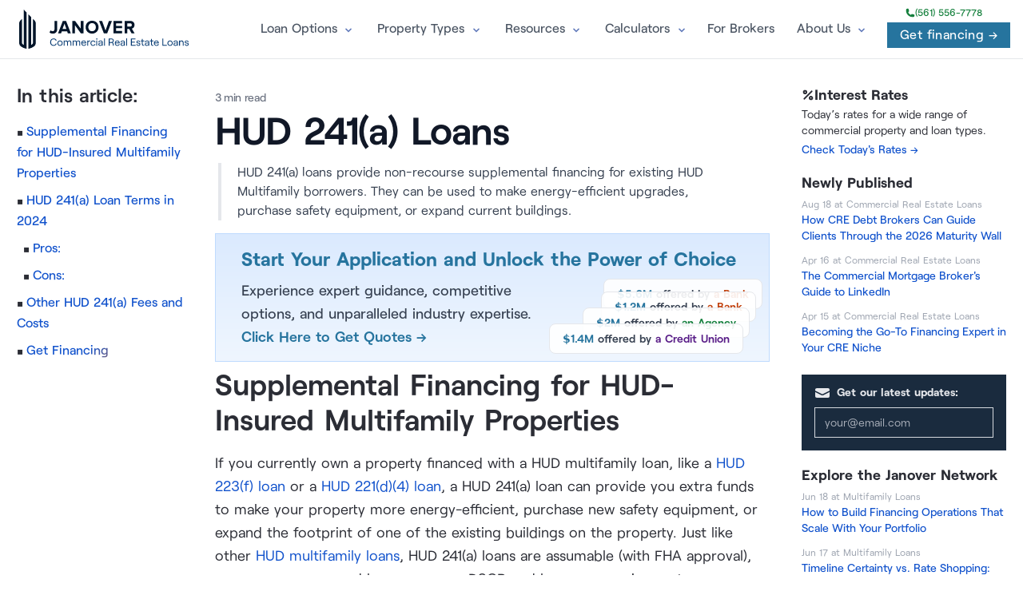

--- FILE ---
content_type: text/html; charset=utf-8
request_url: https://www.commercialrealestate.loans/hud-241a-loans
body_size: 11548
content:
<!DOCTYPE html>
<html data-html-server-rendered="true" lang="en" data-vue-tag="%7B%22lang%22:%7B%22ssr%22:%22en%22%7D%7D">
  <head>
    <title>HUD 241(a) Loans | Commercial Real Estate Loans</title><meta name="gridsome:hash" content="0917e977a614754ad0402a94455ef0767f0c9346"><meta data-vue-tag="ssr" charset="utf-8"><meta data-vue-tag="ssr" name="generator" content="Gridsome v0.7.23"><meta data-vue-tag="ssr" data-key="viewport" name="viewport" content="width=device-width, initial-scale=1, viewport-fit=cover"><meta data-vue-tag="ssr" data-key="format-detection" name="format-detection" content="telephone=no"><meta data-vue-tag="ssr" name="theme-color" content="#f04f1e"><meta data-vue-tag="ssr" data-key="description" name="description" content="HUD 241(a) loans provide non-recourse supplemental financing for existing HUD Multifamily borrowers. They can be used to make energy-efficient upgrades, purchase safety equipment, or expand current buildings."><meta data-vue-tag="ssr" data-key="og:title" property="og:title" content="HUD 241(a) Loans | Commercial Real Estate Loans"><meta data-vue-tag="ssr" data-key="twitter:card" name="twitter:card" content="https://www.commercialrealestate.loans/symbol.png"><meta data-vue-tag="ssr" data-key="og:description" property="og:description" content="HUD 241(a) loans provide non-recourse supplemental financing for existing HUD Multifamily borrowers. They can be used to make energy-efficient upgrades, purchase safety equipment, or expand current buildings."><meta data-vue-tag="ssr" data-key="og:image" property="og:image" content="https://www.commercialrealestate.loans/symbol.png"><meta data-vue-tag="ssr" data-key="author" itemprop="author" content=""><meta data-vue-tag="ssr" data-key="datePublished" itemprop="datePublished" content="2022-08-26"><meta data-vue-tag="ssr" data-key="dateModified" itemprop="dateModified" content="2023-12-29T22:24:27.969047+00:00"><meta data-vue-tag="ssr" data-key="headline" itemprop="headline" content="HUD 241(a) Loans | Commercial Real Estate Loans"><meta data-vue-tag="ssr" data-key="image" itemprop="image" content="https://www.commercialrealestate.loans/symbol.png"><meta data-vue-tag="ssr" data-key="name" itemprop="name" content="HUD 241(a) Loans | Commercial Real Estate Loans"><meta data-vue-tag="ssr" data-key="publisher" itemprop="publisher" content="Commercial Real Estate Loans"><meta data-vue-tag="ssr" data-key="og:site_name" itemprop="og:site_name" content="Commercial Real Estate Loans"><meta data-vue-tag="ssr" data-key="coverImageUrl" itemprop="coverImageUrl" content="https://www.commercialrealestate.loans/symbol.png"><meta data-vue-tag="ssr" data-key="url" itemprop="url" content="https://www.commercialrealestate.loans/hud-241a-loans/"><meta data-vue-tag="ssr" data-key="og:url" property="og:url" content="https://www.commercialrealestate.loans/hud-241a-loans/"><meta data-vue-tag="ssr" data-key="og:type" property="og:type" content="article"><link data-vue-tag="ssr" rel="dns-prefetch" href="https://cdn.segment.com"><link data-vue-tag="ssr" rel="dns-prefetch" href="https://api.segment.io"><link data-vue-tag="ssr" rel="preload" href="/fonts/Roobert-Medium-subset.woff2" as="font" type="font/woff2" crossOrigin="anonymous"><link data-vue-tag="ssr" rel="preload" href="/fonts/Roobert-Bold-subset.woff2" as="font" type="font/woff2" crossOrigin="anonymous"><link data-vue-tag="ssr" rel="preload" href="/fonts/Roobert-Regular-subset.woff2" as="font" type="font/woff2" crossOrigin="anonymous"><link data-vue-tag="ssr" rel="preload" href="/fonts/Roobert-SemiBold-subset.woff2" as="font" type="font/woff2" crossOrigin="anonymous"><link data-vue-tag="ssr" rel="canonical" href="https://www.commercialrealestate.loans/hud-241a-loans/"><link rel="preload" href="/assets/css/0.styles.dff10cbf.css" as="style"><link rel="preload" href="/assets/js/core-js.826b6dfc.js" as="script"><link rel="preload" href="/assets/js/gridsome-vendors.30007031.js" as="script"><link rel="preload" href="/assets/js/vue-vendors.3492ad76.js" as="script"><link rel="preload" href="/assets/js/app.d107d9f7.js" as="script"><link rel="preload" href="/assets/js/page--src--templates--pages-vue.eacdaf53.js" as="script"><link rel="preload" href="/assets/js/46.254538f5.js" as="script"><link rel="preload" href="/assets/js/12.71e3c19b.js" as="script"><link rel="preload" href="/assets/js/45.47526b7c.js" as="script"><link rel="prefetch" href="/assets/js/11.e2f709ef.js"><link rel="prefetch" href="/assets/js/13.64138d1d.js"><link rel="prefetch" href="/assets/js/14.eed114ea.js"><link rel="prefetch" href="/assets/js/15.1f455212.js"><link rel="prefetch" href="/assets/js/16.feb6b99a.js"><link rel="prefetch" href="/assets/js/17.2318391b.js"><link rel="prefetch" href="/assets/js/18.235e6552.js"><link rel="prefetch" href="/assets/js/19.4f8d8c99.js"><link rel="prefetch" href="/assets/js/20.27cf94ca.js"><link rel="prefetch" href="/assets/js/21.fd6f8d18.js"><link rel="prefetch" href="/assets/js/22.4983cba9.js"><link rel="prefetch" href="/assets/js/23.dd758053.js"><link rel="prefetch" href="/assets/js/24.a832e9fa.js"><link rel="prefetch" href="/assets/js/25.9010c455.js"><link rel="prefetch" href="/assets/js/26.5ade53de.js"><link rel="prefetch" href="/assets/js/27.c4e576be.js"><link rel="prefetch" href="/assets/js/28.5dee8664.js"><link rel="prefetch" href="/assets/js/29.28bf3b9b.js"><link rel="prefetch" href="/assets/js/30.07e7cc6a.js"><link rel="prefetch" href="/assets/js/31.5049ca66.js"><link rel="prefetch" href="/assets/js/32.b2ee940b.js"><link rel="prefetch" href="/assets/js/33.a432ddf9.js"><link rel="prefetch" href="/assets/js/34.7ef615ec.js"><link rel="prefetch" href="/assets/js/35.4b9e2b25.js"><link rel="prefetch" href="/assets/js/36.353da189.js"><link rel="prefetch" href="/assets/js/37.2bc94177.js"><link rel="prefetch" href="/assets/js/38.83f10659.js"><link rel="prefetch" href="/assets/js/39.21bf79b1.js"><link rel="prefetch" href="/assets/js/40.9d170747.js"><link rel="prefetch" href="/assets/js/41.f1bf4a70.js"><link rel="prefetch" href="/assets/js/42.fe7d72dc.js"><link rel="prefetch" href="/assets/js/43.b98c46c8.js"><link rel="prefetch" href="/assets/js/44.d1d8985a.js"><link rel="prefetch" href="/assets/js/page--src--pages--404-vue.61064952.js"><link rel="prefetch" href="/assets/js/page--src--templates--blog-vue.446047c2.js"><link rel="prefetch" href="/assets/js/page--src--templates--modular-pages-vue.aa1f58df.js"><link rel="prefetch" href="/assets/js/page--src--templates--posts-vue.281bd8a3.js"><link rel="prefetch" href="/assets/js/page--src--templates--tag-vue.64466db6.js"><link rel="stylesheet" href="/assets/css/0.styles.dff10cbf.css"><noscript data-vue-tag="ssr"><style>.g-image--loading{display:none;}</style></noscript>
  </head>
  <body >
    <div id="app" data-server-rendered="true"><div class="layout sticky-header"><header class="main-header fixed top-0 z-40 flex-none mx-auto w-full bg-white/90 dark:bg-slate-900 backdrop-blur-sm border-b dark:border-b-0"><a href="https://apply.janover.co/cm/" target="_blank" class="flex flex-col items-center justify-center w-full py-2 md:hidden" style="background: #f04f1e;"><span class="flex items-center justify-center w-full h-full"><span class="text-sm font-medium text-white"><span class="inline-flex h-2 w-2 relative mr-2"><span class="animate-ping absolute inline-flex h-full w-full rounded-full bg-white opacity-75"></span><span class="relative inline-flex rounded-full h-2 w-2 bg-white"></span></span> 
                Tap to get financing
                <span class="inline-flex h-2 w-2 relative ml-2"><span class="animate-ping absolute inline-flex h-full w-full rounded-full bg-white opacity-75"></span><span class="relative inline-flex rounded-full h-2 w-2 bg-white"></span></span></span></span></a><div class="py-3 px-6 mx-auto w-full lg:flex lg:justify-between max-w-[1320px] lg:pr-4"><div class="flex justify-between"><div><a href="/" alt="Commercial Real Estate Loans" class="flex items-center"><img fetchpriority="high" src="/website-logo.svg" title="Commercial Real Estate Loans" alt="Commercial Real Estate Loans" class="logo"></a></div><div class="flex items-center lg:hidden"><a href="tel:+1-561-556-7778" class="ml-1 text-gray-500 dark:text-gray-400 hover:bg-gray-100 dark:hover:bg-gray-800 focus:outline-none focus:ring-4 focus:ring-gray-200 dark:focus:ring-gray-700 rounded-lg text-sm p-2.5 inline-flex items-center"><svg xmlns="http://www.w3.org/2000/svg" fill="none" viewBox="0 0 24 24" stroke-width="1.5" stroke="currentColor" class="w-6 h-6"><path stroke-linecap="round" stroke-linejoin="round" d="M2.25 6.75c0 8.284 6.716 15 15 15h2.25a2.25 2.25 0 002.25-2.25v-1.372c0-.516-.351-.966-.852-1.091l-4.423-1.106c-.44-.11-.902.055-1.173.417l-.97 1.293c-.282.376-.769.542-1.21.38a12.035 12.035 0 01-7.143-7.143c-.162-.441.004-.928.38-1.21l1.293-.97c.363-.271.527-.734.417-1.173L6.963 3.102a1.125 1.125 0 00-1.091-.852H4.5A2.25 2.25 0 002.25 4.5v2.25z"></path></svg></a><button aria-label="Menu" class="ml-1 text-gray-500 dark:text-gray-400 hover:bg-gray-100 dark:hover:bg-gray-800 focus:outline-none focus:ring-4 focus:ring-gray-200 dark:focus:ring-gray-700 rounded-lg text-sm p-2.5 inline-flex items-center"><svg xmlns="http://www.w3.org/2000/svg" width="24" height="24" viewBox="0 0 24 24" stroke-width="1.75" stroke="currentColor" fill="none" stroke-linecap="round" stroke-linejoin="round" class="w-5 h-5"><path stroke="none" d="M0 0h24v24H0z" fill="none"></path><line x1="4" y1="8" x2="20" y2="8"></line><line x1="4" y1="16" x2="20" y2="16"></line></svg></button></div></div><div id="menu" class="items-center w-full hidden lg:w-auto lg:flex text-gray-600 dark:text-slate-200 bg-white lg:bg-transparent"><div class="flex flex-col py-2 px-5 lg:p-0 lg:flex-row lg:self-center w-full lg:w-auto menu-wrap"><div class="links-folder-wrap flex self-center"><div class="link-with-toggle"><span class="link-wrap flex items-center"><a href="/" class="text-[16px] xl:text-base font-medium hover:text-gray-900 dark:hover:text-white py-1 mt-4 md:mt-0 md:py-1 lg:px-4 flex items-center transition duration-150 ease-in-out">Loan Options</a></span><div class="folder-toggle"></div></div><div class="folder-wrap"><div><div class="folder text-sm"><span class="folder-link mb-2 md:mb-0 md:mb-0"><a href="/permanent-financing/">Permanent Financing</a></span><span class="folder-link mb-2 md:mb-0 md:mb-0"><a href="/commercial-bridge-loans/">Bridge Loans</a></span><span class="folder-link mb-2 md:mb-0 md:mb-0"><a href="/commercial-construction-loans/">Construction Loans</a></span><span class="folder-link mb-2 md:mb-0 md:mb-0"><a href="/life-company-loans/">Life Company Loans</a></span><span class="folder-link mb-2 md:mb-0 md:mb-0"><a href="/sba-7a/">SBA 7(a) Loans</a></span><span class="folder-link mb-2 md:mb-0 md:mb-0"><a href="/sba-504-loan/">SBA 504 Loan Program</a></span><span class="folder-link mb-2 md:mb-0 md:mb-0"><a href="/fannie-mae-loans/">Fannie Mae Loans</a></span><span class="folder-link mb-2 md:mb-0 md:mb-0"><a href="/freddie-mac-loans/">Freddie Mac Loans</a></span><span class="folder-link mb-2 md:mb-0 md:mb-0"><a href="https://www.multifamily.loans/hud-multifamily-loans">HUD Multifamily Loans</a></span><span class="folder-link mb-2 md:mb-0 md:mb-0"><a href="/cmbs-loans/">CMBS Loans</a></span><span class="folder-link mb-2 md:mb-0 md:mb-0"><a href="/fix-and-flip-loans/">Fix and Flip Loans</a></span><span class="folder-link mb-2 md:mb-0 md:mb-0"><a href="https://pro.janover.co/">Find a Lender Yourself</a></span></div></div></div></div><!----><div class="links-folder-wrap flex self-center"><div class="link-with-toggle"><span class="link-wrap flex items-center"><a href="/" class="text-[16px] xl:text-base font-medium hover:text-gray-900 dark:hover:text-white py-1 mt-4 md:mt-0 md:py-1 lg:px-4 flex items-center transition duration-150 ease-in-out">Property Types</a></span><div class="folder-toggle"></div></div><div class="folder-wrap"><div><div class="folder text-sm"><span class="folder-link mb-2 md:mb-0 md:mb-0"><a href="/commercial-real-estate-property-types/">All Property Types</a></span><span class="folder-link mb-2 md:mb-0 md:mb-0"><a href="/retail-property-loans/">Retail</a></span><span class="folder-link mb-2 md:mb-0 md:mb-0"><a href="/office-building-loans/">Office</a></span><span class="folder-link mb-2 md:mb-0 md:mb-0"><a href="/industrial-property-loans/">Industrial</a></span><span class="folder-link mb-2 md:mb-0 md:mb-0"><a href="/apartment-loans/">Apartments</a></span><span class="folder-link mb-2 md:mb-0 md:mb-0"><a href="/self-storage-financing/">Self Storage</a></span><span class="folder-link mb-2 md:mb-0 md:mb-0"><a href="/hotel-loans/">Hotel</a></span><span class="folder-link mb-2 md:mb-0 md:mb-0"><a href="/land-loans/">Land</a></span><span class="folder-link mb-2 md:mb-0 md:mb-0"><a href="/church-loans/">Church</a></span><span class="folder-link mb-2 md:mb-0 md:mb-0"><a href="/school-loans/">School</a></span><span class="folder-link mb-2 md:mb-0 md:mb-0"><a href="/auto-dealership-loans/">Auto Dealership</a></span><span class="folder-link mb-2 md:mb-0 md:mb-0"><a href="/auto-repair-loans/">Auto Repair Shop</a></span><span class="folder-link mb-2 md:mb-0 md:mb-0"><a href="/car-wash-loans/">Car Wash</a></span><span class="folder-link mb-2 md:mb-0 md:mb-0"><a href="/gas-station-loans/">Gas Station</a></span><span class="folder-link mb-2 md:mb-0 md:mb-0"><a href="/healthcare-loans/">Healthcare</a></span><span class="folder-link mb-2 md:mb-0 md:mb-0"><a href="/medical-office-loans/">Medical Office</a></span><span class="folder-link mb-2 md:mb-0 md:mb-0"><a href="/dental-office-loans/">Dental Office</a></span><span class="folder-link mb-2 md:mb-0 md:mb-0"><a href="/veterinary-practice-loans/">Veterinary</a></span><span class="folder-link mb-2 md:mb-0 md:mb-0"><a href="/fitness-center-loans/">Fitness Center</a></span><span class="folder-link mb-2 md:mb-0 md:mb-0"><a href="/bowling-alley-loans/">Bowling Alley</a></span><span class="folder-link mb-2 md:mb-0 md:mb-0"><a href="/convenience-store-loans/">Convenience Store</a></span><span class="folder-link mb-2 md:mb-0 md:mb-0"><a href="/day-care-center-loans/">Day Care Center</a></span><span class="folder-link mb-2 md:mb-0 md:mb-0"><a href="/golf-course-loans/">Golf Course</a></span><span class="folder-link mb-2 md:mb-0 md:mb-0"><a href="/anchored-strip-center-loans/">Anchored Strip Center</a></span><span class="folder-link mb-2 md:mb-0 md:mb-0"><a href="/restaurant-loans/">Restaurant</a></span><span class="folder-link mb-2 md:mb-0 md:mb-0"><a href="/marina-loans/">Marina</a></span><span class="folder-link mb-2 md:mb-0 md:mb-0"><a href="/warehouse-loans/">Warehouse</a></span><span class="folder-link mb-2 md:mb-0 md:mb-0"><a href="/funeral-home-loans/">Funeral Home</a></span></div></div></div></div><!----><div class="links-folder-wrap flex self-center"><div class="link-with-toggle"><span class="link-wrap flex items-center"><a href="/" class="text-[16px] xl:text-base font-medium hover:text-gray-900 dark:hover:text-white py-1 mt-4 md:mt-0 md:py-1 lg:px-4 flex items-center transition duration-150 ease-in-out">Resources</a></span><div class="folder-toggle"></div></div><div class="folder-wrap"><div><div class="folder text-sm"><span class="folder-link mb-2 md:mb-0 md:mb-0"><a href="/blog/">Blog</a></span><span class="folder-link mb-2 md:mb-0 md:mb-0"><a href="/commercial-mortgage-rates/">Current Mortgage Rates</a></span><span class="folder-link mb-2 md:mb-0 md:mb-0"><a href="/commercial-real-estate-loan-forms-and-templates/">Forms and Templates</a></span><span class="folder-link mb-2 md:mb-0 md:mb-0"><a href="/commercial-real-estate-glossary/">Glossary</a></span><span class="folder-link mb-2 md:mb-0 md:mb-0"><a href="/commercial-insurance-guides/">CRE Insurance by State</a></span><span class="folder-link mb-2 md:mb-0 md:mb-0"><a href="/video-library/">Video Library</a></span><span class="folder-link mb-2 md:mb-0 md:mb-0"><a href="/how-to-get-a-commercial-real-estate-loan/">How to Get a CRE Loan</a></span><span class="folder-link mb-2 md:mb-0 md:mb-0"><a href="/frequently-asked-questions/">Frequently Asked Questions</a></span></div></div></div></div><!----><div class="links-folder-wrap flex self-center"><div class="link-with-toggle"><span class="link-wrap flex items-center"><a href="/" class="text-[16px] xl:text-base font-medium hover:text-gray-900 dark:hover:text-white py-1 mt-4 md:mt-0 md:py-1 lg:px-4 flex items-center transition duration-150 ease-in-out">Calculators</a></span><div class="folder-toggle"></div></div><div class="folder-wrap"><div><div class="folder text-sm"><span class="folder-link mb-2 md:mb-0 md:mb-0"><a href="/commercial-mortgage-calculator/">Commercial Mortgage Calculator</a></span><span class="folder-link mb-2 md:mb-0 md:mb-0"><a href="/capitalization-rate-calculator/">Cap Rate Calculator</a></span><span class="folder-link mb-2 md:mb-0 md:mb-0"><a href="/net-operating-income-calculator/">NOI Calculator</a></span><span class="folder-link mb-2 md:mb-0 md:mb-0"><a href="/dscr-calculator/">DSCR Calculator</a></span><span class="folder-link mb-2 md:mb-0 md:mb-0"><a href="/loan-to-value-ratio-calculator/">LTV Calculator</a></span><span class="folder-link mb-2 md:mb-0 md:mb-0"><a href="/loan-to-cost-ratio-calculator/">LTC Calculator</a></span><span class="folder-link mb-2 md:mb-0 md:mb-0"><a href="/debt-yield-calculator/">Debt Yield Calculator</a></span><span class="folder-link mb-2 md:mb-0 md:mb-0"><a href="/yield-maintenance-calculator/">Yield Maintenance Calculator</a></span><span class="folder-link mb-2 md:mb-0 md:mb-0"><a href="/internal-rate-of-return-calculator/">Internal Rate of Return Calculator</a></span></div></div></div></div><!----><!----><a href="/brokers/how-to-grow-your-commercial-mortgage-brokerage/" class="text-[16px] xl:text-base font-medium hover:text-gray-900 dark:hover:text-white lg:px-3 py-3 flex items-center transition duration-150 ease-in-out">
                        For Brokers  
                    </a><div class="links-folder-wrap flex self-center"><div class="link-with-toggle"><span class="link-wrap flex items-center"><a href="/" class="text-[16px] xl:text-base font-medium hover:text-gray-900 dark:hover:text-white py-1 mt-4 md:mt-0 md:py-1 lg:px-4 flex items-center transition duration-150 ease-in-out">About Us</a></span><div class="folder-toggle"></div></div><div class="folder-wrap"><div><div class="folder text-sm"><span class="folder-link mb-2 md:mb-0 md:mb-0"><a href="/commercial-mortgage-brokers/">About Us</a></span><span class="folder-link mb-2 md:mb-0 md:mb-0"><a href="/leadership/">Leadership</a></span><span class="folder-link mb-2 md:mb-0 md:mb-0"><a href="https://janover.co/about">Team</a></span><span class="folder-link mb-2 md:mb-0 md:mb-0"><a href="/contact/">Contact</a></span><span class="folder-link mb-2 md:mb-0 md:mb-0"><a href="https://jobs.janover.ventures/">We're Hiring</a></span></div></div></div></div><!----></div><div class="lg:self-center flex items-center mb-4 lg:mb-0"><div class="hidden items-center flex-col lg:flex"><a href="tel:+1-(561) 556-7778" class="text-xs font-medium -mt-1 mb-1 flex items-center gap-1 text-green-700"><svg xmlns="http://www.w3.org/2000/svg" viewBox="0 0 24 24" fill="currentColor" class="w-3 h-3"><path fillRule="evenodd" d="M1.5 4.5a3 3 0 013-3h1.372c.86 0 1.61.586 1.819 1.42l1.105 4.423a1.875 1.875 0 01-.694 1.955l-1.293.97c-.135.101-.164.249-.126.352a11.285 11.285 0 006.697 6.697c.103.038.25.009.352-.126l.97-1.293a1.875 1.875 0 011.955-.694l4.423 1.105c.834.209 1.42.959 1.42 1.82V19.5a3 3 0 01-3 3h-2.25C8.552 22.5 1.5 15.448 1.5 6.75V4.5z" clipRule="evenodd"></path></svg>


                        (561) 556-7778
                    </a><div class="flex items-center"><a href="https://apply.janover.co/cm/" target="_blank" class="px-4 py-1 inline-flex items-center text-white bg-primary hover:bg-cyan-600 focus:ring-4 focus:ring-blue-300 font-medium text-center ml-3 btn-sm inline-block tracking-wide">
                            Get financing →
                        </a></div></div></div></div></div></header><!----><div id="mainContent"><article class="journal type-page hud-241a-loans"><div class="container page-container"><div class="blog-content pt-2 text-md lg:flex xl:max-w-8xl lg:flex-row-reverse lg:mx-auto lg:justify-center"><div class="toc lg:mb-10 xl:w-full xl:max-w-[16rem] lg:ml-10 lg:top-[6.5rem] xl:self-start lg:sticky"><div class="hidden lg:block"><div><div class="text-md font-bold mb-0 flex gap-1 items-center"><svg xmlns="http://www.w3.org/2000/svg" width="24" height="24" viewBox="0 0 24 24" fill="none" stroke="currentColor" stroke-width="3" stroke-linecap="round" stroke-linejoin="round" class="lucide lucide-percent w-4"><line x1="19" x2="5" y1="5" y2="19"></line><circle cx="6.5" cy="6.5" r="2.5"></circle><circle cx="17.5" cy="17.5" r="2.5"></circle></svg><span>Interest Rates</span></div><p class="text-sm w-full">
          Today’s rates for a wide range of commercial property and loan types.<br><a target="_blank" href="https://www.commercialrealestate.loans/commercial-mortgage-rates/?via=sidebar-rates" class="text-sm font-medium mt-1 inline-block">Check Today's Rates →</a></p></div><div><!----><!----></div><div class="latest-articles hidden-xs"><div class="text-md font-bold mb-0">Newly Published</div><div><div><div class="article leading-none"><a href="/brokers/brokers-guiding-clients-through-maturity-wall-refi-or-extend/?via=recently-posted-sidebar" class="article-content !border-none"><span class="article-meta leading-tight whitespace-nowrap overflow-ellipsis"><span class="!text-gray-400 article-date text-xs leading-none inline-blocks -mb-2"><span class="text-gray-400">Aug 18</span><span class="text-gray-400"> at </span><span class="text-gray-400 whitespace-nowrap">Commercial Real Estate Loans</span></span></span><br><span class="text-sm font-medium mb-2 inline-flex leading-">How CRE Debt Brokers Can Guide Clients Through the 2026 Maturity Wall</span></a></div></div><div><div class="article leading-none"><a href="/brokers/cre-debt-broker-guide-to-linkedin/?via=recently-posted-sidebar" class="article-content !border-none"><span class="article-meta leading-tight whitespace-nowrap overflow-ellipsis"><span class="!text-gray-400 article-date text-xs leading-none inline-blocks -mb-2"><span class="text-gray-400">Apr 16</span><span class="text-gray-400"> at </span><span class="text-gray-400 whitespace-nowrap">Commercial Real Estate Loans</span></span></span><br><span class="text-sm font-medium mb-2 inline-flex leading-">The Commercial Mortgage Broker's Guide to LinkedIn</span></a></div></div><div><div class="article leading-none"><a href="/brokers/owning-your-cre-niche-as-a-broker/?via=recently-posted-sidebar" class="article-content !border-none"><span class="article-meta leading-tight whitespace-nowrap overflow-ellipsis"><span class="!text-gray-400 article-date text-xs leading-none inline-blocks -mb-2"><span class="text-gray-400">Apr 15</span><span class="text-gray-400"> at </span><span class="text-gray-400 whitespace-nowrap">Commercial Real Estate Loans</span></span></span><br><span class="text-sm font-medium mb-2 inline-flex leading-">Becoming the Go-To Financing Expert in Your CRE Niche</span></a></div></div></div></div><div data-experiment="subscribe-sidebar" class="bg-dark text-white p-4 pt-3 text-sm opacity-90 mt-4"><form><label for="email" class="block font-bold mb-2 text-gray-200"><svg fill="currentColor" viewBox="0 0 20 20" xmlns="http://www.w3.org/2000/svg" aria-hidden="true" class="!h-5 !w-5 inline-block !m-0 !mr-2 align-middle color-$fill-color" style="width: var(--grid-item-icon-size); height: var(--grid-item-icon-size); stroke-width: var(--grid-item-icon-stroke-width);"><path d="M3 4a2 2 0 00-2 2v1.161l8.441 4.221a1.25 1.25 0 001.118 0L19 7.162V6a2 2 0 00-2-2H3z"></path><path d="M19 8.839l-7.77 3.885a2.75 2.75 0 01-2.46 0L1 8.839V14a2 2 0 002 2h14a2 2 0 002-2V8.839z"></path></svg><span>Get our latest updates:</span></label><input id="email" type="email" placeholder="your@email.com" required="required" autocomplete="email" autofocus="autofocus" value="" class="block w-full bg-dark text-white px-3 py-2 border border-gray-300 focus:border-blue-500"><!----></form></div><div class="latest-articles hidden-xs mt-4"><div class="text-md font-bold mb-0">Explore the Janover Network</div><div><div><div class="article leading-none"><a href="https://www.multifamily.loans/apartment-finance-blog/build-financing-operations-scale-with-your-portfolio/?via=recently-posted-sidebar" class="article-content !border-none"><span class="article-meta leading-tight whitespace-nowrap overflow-ellipsis"><span class="!text-gray-400 article-date text-xs leading-none inline-blocks -mb-2"><span class="text-gray-400">Jun 18</span><span class="text-gray-400"> at </span><span class="text-gray-400 whitespace-nowrap">Multifamily Loans</span></span></span><br><span class="text-sm font-medium mb-2 inline-flex leading-">How to Build Financing Operations That Scale With Your Portfolio</span></a></div></div><div><div class="article leading-none"><a href="https://www.multifamily.loans/apartment-finance-blog/why-execution-risk-kills-deals/?via=recently-posted-sidebar" class="article-content !border-none"><span class="article-meta leading-tight whitespace-nowrap overflow-ellipsis"><span class="!text-gray-400 article-date text-xs leading-none inline-blocks -mb-2"><span class="text-gray-400">Jun 17</span><span class="text-gray-400"> at </span><span class="text-gray-400 whitespace-nowrap">Multifamily Loans</span></span></span><br><span class="text-sm font-medium mb-2 inline-flex leading-">Timeline Certainty vs. Rate Shopping: Why Execution Risk Kills Deals</span></a></div></div><div><div class="article leading-none"><a href="https://www.multifamily.loans/apartment-finance-blog/package-deals-quickly-and-professionally/?via=recently-posted-sidebar" class="article-content !border-none"><span class="article-meta leading-tight whitespace-nowrap overflow-ellipsis"><span class="!text-gray-400 article-date text-xs leading-none inline-blocks -mb-2"><span class="text-gray-400">Jun 16</span><span class="text-gray-400"> at </span><span class="text-gray-400 whitespace-nowrap">Multifamily Loans</span></span></span><br><span class="text-sm font-medium mb-2 inline-flex leading-">How to Package Deals That Get Lenders Competing for Your Business</span></a></div></div></div></div><div class="mb-2 mt-2"><form><div class="text-sm md:text-md font-bold mb-1">
            Was This Article Helpful?
        </div><div class="flex font-medium text-sm"><button class="bg-green-100 text-green-700 flex items-center justify-center py-1 w-1/2 hover:bg-green-200"><svg fill="currentColor" viewBox="0 0 20 20" xmlns="http://www.w3.org/2000/svg" aria-hidden="true" class="mr-2 h-4 w-4 color-$fill-color"><path d="M1 8.25a1.25 1.25 0 112.5 0v7.5a1.25 1.25 0 11-2.5 0v-7.5zM11 3V1.7c0-.268.14-.526.395-.607A2 2 0 0114 3c0 .995-.182 1.948-.514 2.826-.204.54.166 1.174.744 1.174h2.52c1.243 0 2.261 1.01 2.146 2.247a23.864 23.864 0 01-1.341 5.974C17.153 16.323 16.072 17 14.9 17h-3.192a3 3 0 01-1.341-.317l-2.734-1.366A3 3 0 006.292 15H5V8h.963c.685 0 1.258-.483 1.612-1.068a4.011 4.011 0 012.166-1.73c.432-.143.853-.386 1.011-.814.16-.432.248-.9.248-1.388z"></path></svg>
                Yes
            </button><button class="bg-red-100 text-red-700 flex items-center justify-center py-1 w-1/2 hover:bg-red-200"><svg fill="currentColor" viewBox="0 0 20 20" xmlns="http://www.w3.org/2000/svg" aria-hidden="true" class="mr-2 h-4 w-4 color-$fill-color"><path d="M18.905 12.75a1.25 1.25 0 01-2.5 0v-7.5a1.25 1.25 0 112.5 0v7.5zM8.905 17v1.3c0 .268-.14.526-.395.607A2 2 0 015.905 17c0-.995.182-1.948.514-2.826.204-.54-.166-1.174-.744-1.174h-2.52c-1.242 0-2.26-1.01-2.146-2.247.193-2.08.652-4.082 1.341-5.974C2.752 3.678 3.833 3 5.005 3h3.192a3 3 0 011.342.317l2.733 1.366A3 3 0 0013.613 5h1.292v7h-.963c-.684 0-1.258.482-1.612 1.068a4.012 4.012 0 01-2.165 1.73c-.433.143-.854.386-1.012.814-.16.432-.248.9-.248 1.388z"></path></svg>
                No
            </button></div><!----><!----><!----></form></div></div></div><div class="ctt max-w-2xl xl:w-full xl:max-w-4xl mt-1"><div class="flex flex-wrap xs:space-y-1 md:space-y-0 flex-wrap metadata text-sm tracking-tight text-gray-500 font-medium leading-normal"><!----><div class="mr-3 md:mr-8">3 min read</div><!----></div><h1 class="mt-1 text-2xl font-semibold text-gray-900 sm:text-5xl sm:tracking-tight lg:text-5xl">
        HUD 241(a) Loans</h1><p class="text-gray-700 mt-2 lg:mt-4 text-sm lg:text-base pl-5 !mb-0 ml-1 lg:pr-10 border-l-4 border-gray-200">HUD 241(a) loans provide non-recourse supplemental financing for existing HUD Multifamily borrowers. They can be used to make energy-efficient upgrades, purchase safety equipment, or expand current buildings.</p><div data-experiment="table-of-contents" class="xl:hidden mt-2 max-h-28 overflow-y-hidden relative mb-1"><div class="text-lg font-semibold inline-block rounded-lg rounded-bl-none align-top">In this article:</div><ol class="toc-list font-medium text-sm leading-5 pb-1 pt-0 lg:columns-2 lg:gap-x-6"><li class="mt-2 ml-6"><a href="#supplemental-financing-for-hud-insured-multifamily-properties">Supplemental Financing for HUD-Insured Multifamily Properties</a></li><li class="mt-2 ml-6"><a href="#hud-241a-loan-terms-in-2024">HUD 241(a) Loan Terms in 2024</a></li><li class="mt-2 ml-2"><a href="#pros">Pros:</a></li><li class="mt-2 ml-2"><a href="#cons">Cons:</a></li><li class="mt-2 ml-6"><a href="#other-hud-241a-fees-and-costs">Other HUD 241(a) Fees and Costs </a></li><!----><li class="mt-2 mb-2"><a href="https://apply.janover.co/cm/" class="color-accent color-accent-link leading-5">Get Financing</a></li></ol><div class="absolute cursor-pointer block bottom-0 left-0 w-full pt-32 bg-gradient-to-t from-white to-transparent"><button class="text-sm font-medium text-blue-800 hover:text-blue-900"><span class="bg-white p-2.5">Show full table of contents →</span></button></div></div><a data-experiment="hero-button-more-options" href="https://apply.janover.co/cm/" class="block !border px-2 sm:px-4 my-2 lg:px-8 py-2 lg:py-4 bg-gradient-to-b from-blue-100 to-blue-50 mt-4 cursor-pointer !border-blue-200 relative overflow-hidden nested-hover-reveal" style="background-image:linear-gradient(rgb(219, 234, 254), rgb(239, 246, 255))"><span class="text-sm text-center block lg:text-left lg:text-2xl font-bold text-primary mb-2 lg:mb-0">Start Your Application and Unlock the Power of Choice</span><span class="flex space-between w-full lg:w-auto"><span class="text-regular font-medium text-gray-700 mt-2 hidden lg:block">
            Experience expert guidance, competitive options, and unparalleled industry expertise.
            <br><span target="_blank" class="font-semibold leading-5 cursor-pointer !text-primary">Click Here to Get Quotes →</span></span><span class="quotes-examples lg:-mb-[30px] lg:mr-0 mt-12 lg:ml-5 relative whitespace-nowrap w-full lg:w-auto text-center lg:text-left"><span class="block leading-none border rounded-lg px-4 py-1 sm:py-2 bg-white border-gray-200 w-full lg:w-auto sm:mt-4 absolute -top-12 sm:-top-14 z-1 lg:-right-6 bg-opacity-90 backdrop-blur-sm"><span class="text-sm font-semibold text-gray-700"><span class="text-primary">$5.6M</span> offered by <span class="text-orange-700">a Bank</span></span></span><span class="block leading-none border rounded-lg px-4 py-1 sm:py-2 bg-white border-gray-200 w-full lg:w-auto sm:mt-4 absolute -top-8 sm:-top-10 z-1 lg:-right-4 bg-opacity-90 backdrop-blur-sm"><span class="text-sm font-semibold text-gray-700"><span class="text-primary">$1.2M</span> offered by <span class="text-orange-700">a Bank</span></span></span><span class="block leading-none border rounded-lg px-4 py-1 sm:py-2 bg-white border-gray-200 w-full lg:w-auto sm:mt-4 absolute -top-4 sm:-top-5 z-5 lg:-right-2 bg-opacity-90 backdrop-blur-sm"><span class="text-sm font-semibold text-gray-700"><span class="text-primary">$2M</span> offered by <span class="text-green-700">an Agency</span></span></span><span class="block leading-none border rounded-lg px-4 py-1 sm:py-2 bg-white border-gray-200 w-full lg:w-auto sm:mt-4 relative z-10 bg-opacity-90 backdrop-blur-sm"><span class="text-sm font-semibold text-gray-700"><span class="text-primary">$1.4M</span> offered by <span class="text-purple-900">a Credit Union</span></span></span><span class="block leading-none border rounded-lg w-full text-center py-2 bg-primary border-gray-200 mt-2 lg:mt-4 xl:absolute top-0 z-20 right-0 hover-reveal shadow-xl hover:opacity-90"><span class="text-sm font-semibold text-gray-700"><span class="text-white">Click Here to Get Quotes!</span></span></span></span></span></a><div><h2 id="supplemental-financing-for-hud-insured-multifamily-properties">Supplemental Financing for HUD-Insured Multifamily Properties</h2><p>If you currently own a property financed with a HUD multifamily loan, like a <a href="/hud-223f-loans/"  >HUD 223(f) loan</a> or a <a href="/hud-221d4-loans/"  >HUD 221(d)(4) loan</a>, a HUD 241(a) loan can provide you extra funds to make your property more energy-efficient, purchase new safety equipment, or expand the footprint of one of the existing buildings on the property. Just like other <a href="/hud-multifamily-loans/"  >HUD multifamily loans</a>, HUD 241(a) loans are assumable (with FHA approval), are <a href="/commercial-real-estate-glossary/recourse-debt-versus-non-recourse-debt/"  >non-recourse</a>, and have generous DSCR and leverage requirements.</p</div><div><p>At <a href="/"  >Commercial Real Estate Loans</a>, we know that HUD multifamily loans are an effective way to build, renovate, and purchase multifamily properties. Sometimes, however, developers need additional funds for necessary property improvements. Fortunately, our highly-qualified mortgage bankers can assist you with every stage of the HUD 241(a) application, approval, and closing process.  </p</div><div><p><b>Keep reading below to learn more, or simply click</b> <a href="https://www.multifamily.loans/s/Janover-Ventures-HUD-241a-Term-Sheet-ytf6.pdf"  ><b>here</b></a> <b>to download our easy-to-read HUD 241(a) loan term sheet.</b></p</div><div><h2 id="hud-241a-loan-terms-in-2024">HUD 241(a) Loan Terms in 2024</h2><p>HUD 241(a) loans have terms including: </p><ul><li><p><b>Loan Size:</b> The maximum loan size is the lesser of:</p><ul><li><p>90% of the value of a new construction project (for profits), or 95% (for non-profit entities)</p></li><li><p>The project&#39;s maximum insurable amount, as calculated by the FHA/HUD</p></li><li><p>90% of the project&#39;s NOI (net operating income), including monthly payments for the original HUD multifamily loan</p></li></ul></li><li><p><b>Loan Term:</b> Must be the same as the original loan. If there are less than 25 years left on the original loan, the term can go up to 40 years (or up to 75% of the useful life of any new improvements that are financed with the loan)</p></li><li><p><b>DSCR:</b> 1.11x minimum <a href="/commercial-real-estate-glossary/dscr-debt-service-coverage-ratio/"  >DSCR</a></p></li></ul</div><div><h3 id="pros">Pros:</h3><ul><li><p>Generous DSCR requirements; loans allow for a minimum of 1.11x DSCR</p></li><li><p>Loans offer fixed interest rates</p></li><li><p>Loans are fully assumable with FHA approval</p></li><li><p>HUD 241(a) loans are non-recourse, which limits liability for investors and developers</p></li></ul</div><component></component><div><h3 id="cons">Cons:</h3><ul><li><p>Mortgage insurance premiums (MIPs) are still required</p></li><li><p>An FHA application fee of 0.30% of the entire loan amount is required</p></li><li><p>An FHA inspection fee of 0.50% of the loan amount is also required</p></li><li><p>Developers are required to pay for a variety of third-party reports, including environmental assessments</p></li></ul</div><div><h2 id="other-hud-241a-fees-and-costs">Other HUD 241(a) Fees and Costs </h2><p>As briefly mentioned in the previous section, one of the biggest costs of HUD 241(a) loans can often be the third party reports that are required, which usually include: </p><ul><li><p>Market studies</p></li><li><p>Environmental assessments</p></li><li><p>Seismic reports (in certain areas)</p></li><li><p>Full HUD/FHA appraisals</p></li><li><p>Architectural and engineering reports</p></li></ul</div><div><p>In addition, HUD 241(a) loans typically require borrowers to pay financing/permanent placement fees at closing, which often come out to 3.5% of the loan amount. </p</div><div><p>Commercial Real Estate Loans is the partner you need to help acquire or refinance your next multifamily or commercial real estate project. Whether you&#39;re a small startup or an established company, we have the knowledge and experience to give you more financing options.</p</div><div><p>Get a free quote by filling in the form below.</p></div><div style="display:none"></div><!----><!----></div><div data-experiment="table-of-contents" class="xl:block mr-8 xl:w-full xl:max-w-[13.5rem] lg:top-[6.5rem] xl:self-start xl:sticky"><div class="toc-h text-2xl font-semibold inline-block rounded-lg rounded-bl-none align-top">In this article:</div><div class="max-h-[calc(100vh-12rem)] overflow-y-auto pr-2 scrollbar-thin scrollbar-thumb-gray-300 scrollbar-track-transparent"><ol class="toc-list font-medium space-y-2 text-base leading-relaxed pb-1 pt-2"><li class="ml-6"><a href="#supplemental-financing-for-hud-insured-multifamily-properties" class="hover:text-primary transition-colors">Supplemental Financing for HUD-Insured Multifamily Properties</a></li><li class="ml-6"><a href="#hud-241a-loan-terms-in-2024" class="hover:text-primary transition-colors">HUD 241(a) Loan Terms in 2024</a></li><li class="ml-2"><a href="#pros" class="hover:text-primary transition-colors">Pros:</a></li><li class="ml-2"><a href="#cons" class="hover:text-primary transition-colors">Cons:</a></li><li class="ml-6"><a href="#other-hud-241a-fees-and-costs" class="hover:text-primary transition-colors">Other HUD 241(a) Fees and Costs </a></li><!----><li><a href="https://apply.janover.co/cm/" class="color-accent color-accent-link leading-5">Get Financing</a></li></ol></div></div></div><!----><!----></div></article></div><div class="footer-wrap"><div id="mainCTA"><section class="hero-wrap py-6 text-center px-4 -mt-8 mb-16" data-v-e99ee18e><div class="hero" data-v-e99ee18e><div class="max-w-5xl mx-auto pt-10" data-v-e99ee18e><h1 class="hero-title text-4xl md:text-4xl lg:text-6xl leading-tight font-bold" data-v-e99ee18e><span data-v-e99ee18e>Getting commercial property financing should be easy.</span><span class="color-accent" data-v-e99ee18e>⁠</span><span class="color-accent" data-v-e99ee18e> Now&nbsp;it&nbsp;is.</span></h1><p class="max-w-3xl text-md text-gray-500 mx-auto mt-5" data-v-e99ee18e>Click below for a free, no obligation quote and to learn more about your loan options.</p><a href="https://apply.janover.co/cm/" target="_blank" class="cta-btn cta-btn_hero !text-white" data-v-e99ee18e>Get financing →</a></div></div></section></div><div class="container"><div class="py-12 mb-12 grid"><div class="grid grid-cols-1 items-center gap-8"><div><div class="max-w-3xl text-center mx-auto"><h3 class="text-4xl lg:text-5xl font-bold">
              Janover: Your Partner in Growth
            </h3><p class="mt-2 max-w-xl mx-auto leading-normal opacity-70">
              At Janover, we offer a wide range of services tailored to your
              unique needs. From commercial property loans and LP management to
              business loans and services for lenders, we're here to help you
              succeed.
            </p><a href="https://janover.co" class="mt-2 inline-block font-medium !text-accent">
              Learn more about Janover →
            </a></div><div class="mt-6 grid grid-cols-1 md:grid-cols-2 lg:grid-cols-4 gap-4"><div class="bg-card text-card-foreground rounded-xl border p-4"><Icon name="building" class="text-primary h-6 w-6 text-3xl"></Icon><strong class="mt-2 block">Commercial Property Loans</strong><p class="opacity-70">Get the best CRE financing on the market.</p><a href="https://janover.co/get-financing" class="mt-2 inline-block font-medium !text-accent">
                Explore Financing Options →
              </a></div><div class="bg-card text-card-foreground rounded-xl border p-4"><Icon name="users" class="text-primary h-6 w-6 text-3xl"></Icon><strong class="mt-2 block">LP Management</strong><p class="opacity-70">
                Syndicate deals on autopilot with Janover Connect.
              </p><a href="https://connect.janover.co/" class="mt-2 inline-block font-medium !text-accent">
                Discover LP Management →
              </a></div><div class="bg-card text-card-foreground rounded-xl border p-4"><Icon name="briefcase" class="text-primary h-6 w-6 text-3xl"></Icon><strong class="mt-2 block">Business Loans</strong><p class="opacity-70">
                Match with the right kind of loan, in record time.
              </p><a href="https://janover.co/business-loans" class="mt-2 inline-block font-medium !text-accent">
                Find Business Loans →
              </a></div><div class="bg-card text-card-foreground rounded-xl border p-4"><Icon name="handshake" class="text-primary h-6 w-6 text-3xl"></Icon><strong class="mt-2 block">For Lenders</strong><p class="opacity-70">
                Supercharge your loan pipeline. Unlock more deals.
              </p><a href="https://janover.co/lenders" class="mt-2 inline-block font-medium !text-accent">
                Boost Your Loan Pipeline →
              </a></div></div></div></div></div></div><footer role="contentinfo" class="footer"><div class="container"><section class="section-halfed"><div class="half-text mb-10"><img fetchpriority="high" src="/website-logo.svg" title="Commercial Real Estate Loans" alt="Commercial Real Estate Loans"></div><div class="half-text forbes"></div><div><p><b>Commercial Real Estate Loans</b> is a part of
            <a href="https://janover.co/?utm_campaign=organic_footer" target="_blank">Janover Tech Inc.</a>. Please visit some of our family of sites at:
            <a href="https://www.multifamily.loans/" target="_blank">Multifamily Loans</a>, 
            <a href="https://www.commercialrealestate.loans" target="_blank">Commercial Real Estate Loans</a>, 
            <a href="https://www.sba7a.loans/" target="_blank">SBA 7(a) Loans</a>, 
            <a href="https://www.hud.loans/" target="_blank">HUD Loans</a>, and 
            <a href="https://janover.pro/" target="_blank" rel="dofollow">Janover Pro</a>.
          </p></div></section><section class="footer-menu mb-8"><div class="grid-item space-y-2"><div class="footer-grid-heading">Janover Tech Inc.</div><p>335 E. Linton Blvd. <br>Suite B14 #2074<br>Delray Beach, FL 33483<br><a href="tel:+1-(561) 556-7778" class="text-regular font-medium mt-1 mb-1 flex items-center gap-1 !text-green-700"><svg xmlns="http://www.w3.org/2000/svg" viewBox="0 0 24 24" fill="currentColor" class="w-3 h-3"><path fillRule="evenodd" d="M1.5 4.5a3 3 0 013-3h1.372c.86 0 1.61.586 1.819 1.42l1.105 4.423a1.875 1.875 0 01-.694 1.955l-1.293.97c-.135.101-.164.249-.126.352a11.285 11.285 0 006.697 6.697c.103.038.25.009.352-.126l.97-1.293a1.875 1.875 0 011.955-.694l4.423 1.105c.834.209 1.42.959 1.42 1.82V19.5a3 3 0 01-3 3h-2.25C8.552 22.5 1.5 15.448 1.5 6.75V4.5z" clipRule="evenodd"></path></svg>


                  (561) 556-7778
              </a>
            ﻿<br><a href="mailto:hello@commercialrealestate.loans">hello@commercialrealestate.loans</a><br></p></div><!----><!----><!----><!----><!----><!----><div class="grid-item space-y-2"><p class="footer-grid-heading hidden md:block md:h-6">Commercial Real Estate Loans</p><p class="flex-col space-y-2"><a href="/commercial-real-estate-property-types/">Eligible Property Types</a><br><a href="/commercial-mortgage-rates/">Mortgage Rates</a><br><a href="/commercial-mortgage-calculator/">Commercial Loan Calculator</a><br><a href="/commercial-real-estate-glossary/">Glossary</a><br><a href="/guides/">CRE Loan Guides per State</a><br><a href="https://janover.pro/">For Commercial Mortgage Brokers</a></p></div><!----><div class="grid-item space-y-2"><div class="footer-grid-heading"> Site Information</div><p><a target="_blank" href="/privacy-policy/">Privacy Policy</a><br><a target="_blank" href="/terms-of-use/">Terms of Use</a><br><!----><br><br><a href="https://janover.pro/">For Commercial Mortgage Brokers</a></p></div></section><section class="text-gray-500 !text-xs space-y-4"><p>This website is owned by a company that offers business advice, information and other services related to multifamily, commercial real estate, and business financing. <strong>We have no affiliation with any government agency and are not a lender</strong>. <span style="text-decoration:underline">We are a technology company that uses software and experience to bring lenders and borrowers together.</span> By using this website, you agree to our use of cookies, our <a href="https://janover.ventures/terms-of-use" rel="noopener">Terms of Use</a> and our <a href="https://janover.ventures/privacy" rel="noopener">Privacy Policy</a>. We use cookies to provide you with a great experience and to help our website run effectively.</p><p>Freddie Mac® and Optigo® are registered trademarks of Freddie Mac. Fannie Mae® is a registered trademark of Fannie Mae. We are not affiliated with the Department of Housing and Urban Development (HUD), Federal Housing Administration (FHA), Freddie Mac or Fannie Mae.</p><p>This website utilizes artificial intelligence technologies to auto-generate responses, which have limitations in accuracy and appropriateness. Users should not rely upon AI-generated content for definitive advice and instead should confirm facts or consult professionals regarding any personal, legal, financial or other matters. The website owner is not responsible for damages allegedly arising from use of this website's AI.</p><p>Copyright © 2026 Janover Tech Inc. All rights reserved.</p></section></div></footer></div><div class="form-wrapper top-[0] left-0 w-full h-full bg-white fixed flex flex-col justify-start items-center overflow-y-scroll z-[2147483201] overflow-x-hidden scrolling-touch formm hidden"><div class="w-full flex flex-col items-center bg-gray-100"><!----><div class="w-full text-gray-400 z-10 text-center relative hover:text-gray-500"><div class="close-button py-1 font-semibold flex gap-3 items-center justify-end cursor-pointer px-4"><span class="transform rotate-45 inline-block text-xl">+</span></div></div></div><div class="pt-10 pb-48 w-full"><img src="https://us-east-1.graphassets.com/ABqYApXNwQtmTX3oZCEMdz/2BSPFW7SRM2VixoyJ8l7" class="w-32 mb-10 mx-auto"><p class="max-w-xs mx-auto block mb-10 w-full font-medium text-center">Fill out the form below and get the pricing and terms banks can't compete with.</p><div id="hubspotForm" class="mx-auto"></div><!----></div></div></div></div>
    <script src="/assets/js/core-js.826b6dfc.js" defer></script><script src="/assets/js/page--src--templates--pages-vue.eacdaf53.js" defer></script><script src="/assets/js/46.254538f5.js" defer></script><script src="/assets/js/12.71e3c19b.js" defer></script><script src="/assets/js/45.47526b7c.js" defer></script><script src="/assets/js/gridsome-vendors.30007031.js" defer></script><script src="/assets/js/vue-vendors.3492ad76.js" defer></script><script src="/assets/js/app.d107d9f7.js" defer></script>
  </body>
</html>


--- FILE ---
content_type: text/css; charset=utf-8
request_url: https://www.commercialrealestate.loans/assets/css/0.styles.dff10cbf.css
body_size: 32670
content:
*,:after,:before{--tw-border-spacing-x:0;--tw-border-spacing-y:0;--tw-translate-x:0;--tw-translate-y:0;--tw-rotate:0;--tw-skew-x:0;--tw-skew-y:0;--tw-scale-x:1;--tw-scale-y:1;--tw-scroll-snap-strictness:proximity;--tw-ring-offset-width:0px;--tw-ring-offset-color:#fff;--tw-ring-color:rgba(59,130,246,0.5);--tw-ring-offset-shadow:0 0 transparent;--tw-ring-shadow:0 0 transparent;--tw-shadow:0 0 transparent;--tw-shadow-colored:0 0 transparent}::backdrop{--tw-border-spacing-x:0;--tw-border-spacing-y:0;--tw-translate-x:0;--tw-translate-y:0;--tw-rotate:0;--tw-skew-x:0;--tw-skew-y:0;--tw-scale-x:1;--tw-scale-y:1;--tw-scroll-snap-strictness:proximity;--tw-ring-offset-width:0px;--tw-ring-offset-color:#fff;--tw-ring-color:rgba(59,130,246,0.5);--tw-ring-offset-shadow:0 0 transparent;--tw-ring-shadow:0 0 transparent;--tw-shadow:0 0 transparent;--tw-shadow-colored:0 0 transparent}/*
! tailwindcss v3.4.19 | MIT License | https://tailwindcss.com
*/*,:after,:before{border:0 solid #e5e7eb}:after,:before{--tw-content:""}:host,html{line-height:1.5;-webkit-text-size-adjust:100%;-moz-tab-size:4;-o-tab-size:4;tab-size:4;font-family:Roobert,sans-serif;font-feature-settings:normal;font-variation-settings:normal;-webkit-tap-highlight-color:transparent}body{line-height:inherit}hr{height:0;color:inherit;border-top-width:1px}abbr:where([title]){-webkit-text-decoration:underline dotted;text-decoration:underline dotted}h1,h2,h3,h4,h5,h6{font-size:inherit;font-weight:inherit}a{text-decoration:inherit}b,strong{font-weight:bolder}code,kbd,pre,samp{font-family:ui-monospace,SFMono-Regular,Menlo,Monaco,Consolas,Liberation Mono,Courier New,monospace;font-feature-settings:normal;font-variation-settings:normal;font-size:1em}small{font-size:80%}sub,sup{font-size:75%;line-height:0;position:relative;vertical-align:baseline}sub{bottom:-.25em}sup{top:-.5em}table{text-indent:0;border-color:inherit;border-collapse:collapse}button,input,optgroup,select,textarea{font-family:inherit;font-feature-settings:inherit;font-variation-settings:inherit;font-size:100%;font-weight:inherit;line-height:inherit;letter-spacing:inherit;color:inherit;margin:0;padding:0}button,select{text-transform:none}button,input:where([type=button]),input:where([type=reset]),input:where([type=submit]){-webkit-appearance:button;background-color:transparent;background-image:none}:-moz-focusring{outline:auto}:-moz-ui-invalid{box-shadow:none}progress{vertical-align:baseline}::-webkit-inner-spin-button,::-webkit-outer-spin-button{height:auto}[type=search]{-webkit-appearance:textfield;outline-offset:-2px}::-webkit-search-decoration{-webkit-appearance:none}::-webkit-file-upload-button{-webkit-appearance:button;font:inherit}summary{display:list-item}blockquote,dd,dl,figure,h1,h2,h3,h4,h5,h6,hr,p,pre{margin:0}fieldset{margin:0}fieldset,legend{padding:0}menu,ol,ul{list-style:none;margin:0;padding:0}dialog{padding:0}textarea{resize:vertical}input::-moz-placeholder,textarea::-moz-placeholder{opacity:1;color:#9ca3af}input::placeholder,textarea::placeholder{opacity:1;color:#9ca3af}[role=button],button{cursor:pointer}:disabled{cursor:default}audio,canvas,embed,iframe,img,object,svg,video{display:block;vertical-align:middle}img,video{max-width:100%;height:auto}[hidden]:where(:not([hidden=until-found])){display:none}.container{width:100%}@media (min-width:640px){.container{max-width:640px}}@media (min-width:768px){.container{max-width:768px}}@media (min-width:1024px){.container{max-width:1024px}}@media (min-width:1280px){.container{max-width:1280px}}@media (min-width:1536px){.container{max-width:1536px}}.sr-only{position:absolute;width:1px;height:1px;padding:0;margin:-1px;overflow:hidden;clip:rect(0,0,0,0);white-space:nowrap;border-width:0}.pointer-events-none{pointer-events:none}.visible{visibility:visible}.static{position:static}.fixed{position:fixed}.absolute{position:absolute}.relative{position:relative}.sticky{position:sticky}.-inset-4{inset:-1rem}.inset-0{inset:0}.inset-x-0{left:0;right:0}.-bottom-6{bottom:-1.5rem}.-top-12{top:-3rem}.-top-4{top:-1rem}.-top-8{top:-2rem}.bottom-0{bottom:0}.left-0{left:0}.left-8{left:2rem}.left-\[calc\(50\%-11rem\)\]{left:calc(50% - 11rem)}.right-0{right:0}.top-0{top:0}.top-\[-10rem\]{top:-10rem}.top-\[0\.2rem\]{top:.2rem}.top-\[0\]{top:0}.top-\[4\.62rem\]{top:4.62rem}.isolate{isolation:isolate}.-z-10{z-index:-10}.z-10{z-index:10}.z-20{z-index:20}.z-40{z-index:40}.z-50{z-index:50}.z-\[2147483201\]{z-index:2147483201}.z-\[230\]{z-index:230}.\!m-0{margin:0!important}.m-4{margin:1rem}.\!my-0{margin-top:0!important;margin-bottom:0!important}.mx-1{margin-left:.25rem;margin-right:.25rem}.mx-2{margin-left:.5rem;margin-right:.5rem}.mx-8{margin-left:2rem;margin-right:2rem}.mx-auto{margin-left:auto;margin-right:auto}.my-10{margin-top:2.5rem;margin-bottom:2.5rem}.my-12{margin-top:3rem;margin-bottom:3rem}.my-2{margin-top:.5rem;margin-bottom:.5rem}.my-20{margin-top:5rem;margin-bottom:5rem}.my-4{margin-top:1rem;margin-bottom:1rem}.my-5{margin-top:1.25rem;margin-bottom:1.25rem}.my-6{margin-top:1.5rem;margin-bottom:1.5rem}.my-8{margin-top:2rem;margin-bottom:2rem}.\!mb-0{margin-bottom:0!important}.\!mb-1{margin-bottom:.25rem!important}.\!mb-2{margin-bottom:.5rem!important}.\!mr-1{margin-right:.25rem!important}.\!mr-2{margin-right:.5rem!important}.\!mt-0{margin-top:0!important}.\!mt-3{margin-top:.75rem!important}.\!mt-4{margin-top:1rem!important}.-mb-2{margin-bottom:-.5rem}.-mb-4{margin-bottom:-1rem}.-mb-\[12px\]{margin-bottom:-12px}.-mr-4{margin-right:-1rem}.-mt-1{margin-top:-.25rem}.-mt-10{margin-top:-2.5rem}.-mt-2{margin-top:-.5rem}.-mt-4{margin-top:-1rem}.-mt-6{margin-top:-1.5rem}.-mt-8{margin-top:-2rem}.-mt-\[2px\]{margin-top:-2px}.mb-0{margin-bottom:0}.mb-1{margin-bottom:.25rem}.mb-10{margin-bottom:2.5rem}.mb-12{margin-bottom:3rem}.mb-16{margin-bottom:4rem}.mb-2{margin-bottom:.5rem}.mb-20{margin-bottom:5rem}.mb-3{margin-bottom:.75rem}.mb-32{margin-bottom:8rem}.mb-4{margin-bottom:1rem}.mb-5{margin-bottom:1.25rem}.mb-6{margin-bottom:1.5rem}.mb-8{margin-bottom:2rem}.ml-0\.5{margin-left:.125rem}.ml-1{margin-left:.25rem}.ml-2{margin-left:.5rem}.ml-3{margin-left:.75rem}.ml-4{margin-left:1rem}.ml-5{margin-left:1.25rem}.ml-\[39px\]{margin-left:39px}.mr-1{margin-right:.25rem}.mr-2{margin-right:.5rem}.mr-2\.5{margin-right:.625rem}.mr-3{margin-right:.75rem}.mr-5{margin-right:1.25rem}.mr-8{margin-right:2rem}.mt-1{margin-top:.25rem}.mt-10{margin-top:2.5rem}.mt-12{margin-top:3rem}.mt-16{margin-top:4rem}.mt-2{margin-top:.5rem}.mt-20{margin-top:5rem}.mt-24{margin-top:6rem}.mt-3{margin-top:.75rem}.mt-4{margin-top:1rem}.mt-5{margin-top:1.25rem}.mt-6{margin-top:1.5rem}.mt-7{margin-top:1.75rem}.mt-8{margin-top:2rem}.\!block{display:block!important}.block{display:block}.inline-block{display:inline-block}.inline{display:inline}.flex{display:flex}.inline-flex{display:inline-flex}.table{display:table}.inline-table{display:inline-table}.table-row{display:table-row}.flow-root{display:flow-root}.grid{display:grid}.contents{display:contents}.\!hidden{display:none!important}.hidden{display:none}.\!h-5{height:1.25rem!important}.h-1{height:.25rem}.h-10{height:2.5rem}.h-12{height:3rem}.h-2{height:.5rem}.h-2\/3{height:66.666667%}.h-3{height:.75rem}.h-4{height:1rem}.h-40{height:10rem}.h-5{height:1.25rem}.h-6{height:1.5rem}.h-8{height:2rem}.h-9{height:2.25rem}.h-\[21\.1875rem\]{height:21.1875rem}.h-full{height:100%}.max-h-28{max-height:7rem}.max-h-\[calc\(100vh-12rem\)\]{max-height:calc(100vh - 12rem)}.min-h-\[75vh\]{min-height:75vh}.\!w-28{width:7rem!important}.\!w-5{width:1.25rem!important}.\!w-full{width:100%!important}.w-0{width:0}.w-1\/2{width:50%}.w-10{width:2.5rem}.w-12{width:3rem}.w-2{width:.5rem}.w-3{width:.75rem}.w-32{width:8rem}.w-4{width:1rem}.w-40{width:10rem}.w-48{width:12rem}.w-5{width:1.25rem}.w-6{width:1.5rem}.w-8{width:2rem}.w-9{width:2.25rem}.w-auto{width:auto}.w-full{width:100%}.min-w-0{min-width:0}.max-w-2xl{max-width:42rem}.max-w-3xl{max-width:48rem}.max-w-5xl{max-width:64rem}.max-w-6xl{max-width:72rem}.max-w-7xl{max-width:80rem}.max-w-\[1320px\]{max-width:1320px}.max-w-lg{max-width:32rem}.max-w-md{max-width:28rem}.max-w-none{max-width:none}.max-w-prose{max-width:65ch}.max-w-sm{max-width:24rem}.max-w-xl{max-width:36rem}.max-w-xs{max-width:20rem}.flex-1{flex:1 1 0%}.flex-none{flex:none}.flex-shrink-0,.shrink-0{flex-shrink:0}.flex-grow{flex-grow:1}.table-auto{table-layout:auto}.-translate-x-1\/2{--tw-translate-x:-50%}.-translate-x-1\/2,.rotate-180{transform:translate(var(--tw-translate-x),var(--tw-translate-y)) rotate(var(--tw-rotate)) skewX(var(--tw-skew-x)) skewY(var(--tw-skew-y)) scaleX(var(--tw-scale-x)) scaleY(var(--tw-scale-y))}.rotate-180{--tw-rotate:180deg}.rotate-45{--tw-rotate:45deg}.rotate-45,.rotate-\[30deg\]{transform:translate(var(--tw-translate-x),var(--tw-translate-y)) rotate(var(--tw-rotate)) skewX(var(--tw-skew-x)) skewY(var(--tw-skew-y)) scaleX(var(--tw-scale-x)) scaleY(var(--tw-scale-y))}.rotate-\[30deg\]{--tw-rotate:30deg}.scale-110{--tw-scale-x:1.1;--tw-scale-y:1.1}.scale-50,.scale-110{transform:translate(var(--tw-translate-x),var(--tw-translate-y)) rotate(var(--tw-rotate)) skewX(var(--tw-skew-x)) skewY(var(--tw-skew-y)) scaleX(var(--tw-scale-x)) scaleY(var(--tw-scale-y))}.scale-50{--tw-scale-x:.5;--tw-scale-y:.5}.transform{transform:translate(var(--tw-translate-x),var(--tw-translate-y)) rotate(var(--tw-rotate)) skewX(var(--tw-skew-x)) skewY(var(--tw-skew-y)) scaleX(var(--tw-scale-x)) scaleY(var(--tw-scale-y))}.transform-gpu{transform:translate3d(var(--tw-translate-x),var(--tw-translate-y),0) rotate(var(--tw-rotate)) skewX(var(--tw-skew-x)) skewY(var(--tw-skew-y)) scaleX(var(--tw-scale-x)) scaleY(var(--tw-scale-y))}.animate-ping{animation:ping 1s cubic-bezier(0,0,.2,1) infinite}@keyframes ping{75%,to{transform:scale(2);opacity:0}}.animate-ping-slow{animation:ping 2s linear infinite}@keyframes pulse{50%{opacity:.5}}.animate-pulse{animation:pulse 2s cubic-bezier(.4,0,.6,1) infinite}.cursor-pointer{cursor:pointer}.resize{resize:both}.list-none{list-style-type:none}.break-inside-avoid{-moz-column-break-inside:avoid;break-inside:avoid}.grid-cols-1{grid-template-columns:repeat(1,minmax(0,1fr))}.grid-cols-2{grid-template-columns:repeat(2,minmax(0,1fr))}.flex-row{flex-direction:row}.flex-col{flex-direction:column}.flex-wrap{flex-wrap:wrap}.items-start{align-items:flex-start}.items-center{align-items:center}.items-stretch{align-items:stretch}.justify-start{justify-content:flex-start}.justify-end{justify-content:flex-end}.justify-center{justify-content:center}.justify-between{justify-content:space-between}.justify-around{justify-content:space-around}.gap-1{gap:.25rem}.gap-2{gap:.5rem}.gap-3{gap:.75rem}.gap-4{gap:1rem}.gap-6{gap:1.5rem}.gap-8{gap:2rem}.gap-y-10{row-gap:2.5rem}.-space-x-3>:not([hidden])~:not([hidden]){--tw-space-x-reverse:0;margin-right:calc(-0.75rem*var(--tw-space-x-reverse));margin-left:calc(-0.75rem*(1 - var(--tw-space-x-reverse)))}.space-x-1>:not([hidden])~:not([hidden]){--tw-space-x-reverse:0;margin-right:calc(0.25rem*var(--tw-space-x-reverse));margin-left:calc(0.25rem*(1 - var(--tw-space-x-reverse)))}.space-x-2>:not([hidden])~:not([hidden]){--tw-space-x-reverse:0;margin-right:calc(0.5rem*var(--tw-space-x-reverse));margin-left:calc(0.5rem*(1 - var(--tw-space-x-reverse)))}.space-x-4>:not([hidden])~:not([hidden]){--tw-space-x-reverse:0;margin-right:calc(1rem*var(--tw-space-x-reverse));margin-left:calc(1rem*(1 - var(--tw-space-x-reverse)))}.space-x-8>:not([hidden])~:not([hidden]){--tw-space-x-reverse:0;margin-right:calc(2rem*var(--tw-space-x-reverse));margin-left:calc(2rem*(1 - var(--tw-space-x-reverse)))}.space-y-1>:not([hidden])~:not([hidden]){--tw-space-y-reverse:0;margin-top:calc(0.25rem*(1 - var(--tw-space-y-reverse)));margin-bottom:calc(0.25rem*var(--tw-space-y-reverse))}.space-y-12>:not([hidden])~:not([hidden]){--tw-space-y-reverse:0;margin-top:calc(3rem*(1 - var(--tw-space-y-reverse)));margin-bottom:calc(3rem*var(--tw-space-y-reverse))}.space-y-2>:not([hidden])~:not([hidden]){--tw-space-y-reverse:0;margin-top:calc(0.5rem*(1 - var(--tw-space-y-reverse)));margin-bottom:calc(0.5rem*var(--tw-space-y-reverse))}.space-y-3>:not([hidden])~:not([hidden]){--tw-space-y-reverse:0;margin-top:calc(0.75rem*(1 - var(--tw-space-y-reverse)));margin-bottom:calc(0.75rem*var(--tw-space-y-reverse))}.space-y-4>:not([hidden])~:not([hidden]){--tw-space-y-reverse:0;margin-top:calc(1rem*(1 - var(--tw-space-y-reverse)));margin-bottom:calc(1rem*var(--tw-space-y-reverse))}.space-y-5>:not([hidden])~:not([hidden]){--tw-space-y-reverse:0;margin-top:calc(1.25rem*(1 - var(--tw-space-y-reverse)));margin-bottom:calc(1.25rem*var(--tw-space-y-reverse))}.space-y-8>:not([hidden])~:not([hidden]){--tw-space-y-reverse:0;margin-top:calc(2rem*(1 - var(--tw-space-y-reverse)));margin-bottom:calc(2rem*var(--tw-space-y-reverse))}.divide-y>:not([hidden])~:not([hidden]){--tw-divide-y-reverse:0;border-top-width:calc(1px*(1 - var(--tw-divide-y-reverse)));border-bottom-width:calc(1px*var(--tw-divide-y-reverse))}.divide-gray-100>:not([hidden])~:not([hidden]){--tw-divide-opacity:1;border-color:rgb(243 244 246/var(--tw-divide-opacity,1))}.divide-gray-200>:not([hidden])~:not([hidden]){--tw-divide-opacity:1;border-color:rgb(229 231 235/var(--tw-divide-opacity,1))}.self-center{align-self:center}.overflow-hidden{overflow:hidden}.overflow-scroll{overflow:scroll}.overflow-y-auto{overflow-y:auto}.overflow-x-hidden{overflow-x:hidden}.overflow-y-hidden{overflow-y:hidden}.overflow-y-scroll{overflow-y:scroll}.overflow-ellipsis{text-overflow:ellipsis}.\!whitespace-normal{white-space:normal!important}.whitespace-nowrap{white-space:nowrap}.rounded{border-radius:.25rem}.rounded-2xl{border-radius:1rem}.rounded-full{border-radius:9999px}.rounded-lg{border-radius:.5rem}.rounded-md{border-radius:.375rem}.rounded-sm{border-radius:.125rem}.rounded-xl{border-radius:.75rem}.rounded-bl-none{border-bottom-left-radius:0}.\!border{border-width:1px!important}.\!border-0{border-width:0!important}.\!border-2{border-width:2px!important}.\!border-4{border-width:4px!important}.border{border-width:1px}.border-0{border-width:0}.border-2{border-width:2px}.border-\[3px\]{border-width:3px}.border-b{border-bottom-width:1px}.border-b-0{border-bottom-width:0}.border-l-4{border-left-width:4px}.border-t{border-top-width:1px}.\!border-none{border-style:none!important}.\!border-accent{--tw-border-opacity:1!important;border-color:rgb(240 79 30/var(--tw-border-opacity,1))!important}.\!border-accent\/50{border-color:rgba(240,79,30,.5)!important}.\!border-blue-200{--tw-border-opacity:1!important;border-color:rgb(191 219 254/var(--tw-border-opacity,1))!important}.\!border-gray-200{--tw-border-opacity:1!important;border-color:rgb(229 231 235/var(--tw-border-opacity,1))!important}.border-accent{--tw-border-opacity:1;border-color:rgb(240 79 30/var(--tw-border-opacity,1))}.border-blue-100{--tw-border-opacity:1;border-color:rgb(219 234 254/var(--tw-border-opacity,1))}.border-blue-200{--tw-border-opacity:1;border-color:rgb(191 219 254/var(--tw-border-opacity,1))}.border-blue-500{--tw-border-opacity:1;border-color:rgb(59 130 246/var(--tw-border-opacity,1))}.border-gray-200{--tw-border-opacity:1;border-color:rgb(229 231 235/var(--tw-border-opacity,1))}.border-gray-300{--tw-border-opacity:1;border-color:rgb(209 213 219/var(--tw-border-opacity,1))}.border-slate-200{--tw-border-opacity:1;border-color:rgb(226 232 240/var(--tw-border-opacity,1))}.border-transparent{border-color:transparent}.border-white{--tw-border-opacity:1;border-color:rgb(255 255 255/var(--tw-border-opacity,1))}.bg-\[\#001429\]{--tw-bg-opacity:1;background-color:rgb(0 20 41/var(--tw-bg-opacity,1))}.bg-black{--tw-bg-opacity:1;background-color:rgb(0 0 0/var(--tw-bg-opacity,1))}.bg-blue-100{--tw-bg-opacity:1;background-color:rgb(219 234 254/var(--tw-bg-opacity,1))}.bg-blue-50{--tw-bg-opacity:1;background-color:rgb(239 246 255/var(--tw-bg-opacity,1))}.bg-blue-50\/50{background-color:rgba(239,246,255,.5)}.bg-blue-500{--tw-bg-opacity:1;background-color:rgb(59 130 246/var(--tw-bg-opacity,1))}.bg-gray-100{--tw-bg-opacity:1;background-color:rgb(243 244 246/var(--tw-bg-opacity,1))}.bg-gray-200{--tw-bg-opacity:1;background-color:rgb(229 231 235/var(--tw-bg-opacity,1))}.bg-gray-50{--tw-bg-opacity:1;background-color:rgb(249 250 251/var(--tw-bg-opacity,1))}.bg-green-100{--tw-bg-opacity:1;background-color:rgb(220 252 231/var(--tw-bg-opacity,1))}.bg-green-50{--tw-bg-opacity:1;background-color:rgb(240 253 244/var(--tw-bg-opacity,1))}.bg-green-700{--tw-bg-opacity:1;background-color:rgb(21 128 61/var(--tw-bg-opacity,1))}.bg-green-700\/10{background-color:rgba(21,128,61,.1)}.bg-orange-50{--tw-bg-opacity:1;background-color:rgb(255 247 237/var(--tw-bg-opacity,1))}.bg-orange-500{--tw-bg-opacity:1;background-color:rgb(249 115 22/var(--tw-bg-opacity,1))}.bg-primary{--tw-bg-opacity:1;background-color:rgb(38 116 158/var(--tw-bg-opacity,1))}.bg-red-100{--tw-bg-opacity:1;background-color:rgb(254 226 226/var(--tw-bg-opacity,1))}.bg-slate-200{--tw-bg-opacity:1;background-color:rgb(226 232 240/var(--tw-bg-opacity,1))}.bg-slate-50{--tw-bg-opacity:1;background-color:rgb(248 250 252/var(--tw-bg-opacity,1))}.bg-white{--tw-bg-opacity:1;background-color:rgb(255 255 255/var(--tw-bg-opacity,1))}.bg-white\/90{background-color:hsla(0,0%,100%,.9)}.bg-opacity-5{--tw-bg-opacity:0.05}.bg-opacity-90{--tw-bg-opacity:0.9}.bg-\[linear-gradient\(180deg\2c rgb\(204\2c 251\2c 241\)_0\%\2c rgb\(187\2c 247\2c 208\)_100\%\)\]{background-image:linear-gradient(180deg,#ccfbf1,#bbf7d0)}.bg-gradient-to-b{background-image:linear-gradient(180deg,var(--tw-gradient-stops))}.bg-gradient-to-r{background-image:linear-gradient(90deg,var(--tw-gradient-stops))}.bg-gradient-to-t{background-image:linear-gradient(0deg,var(--tw-gradient-stops))}.from-blue-100{--tw-gradient-from:#dbeafe var(--tw-gradient-from-position);--tw-gradient-to:rgba(219,234,254,0) var(--tw-gradient-to-position)}.from-blue-100,.from-cyan-600{--tw-gradient-stops:var(--tw-gradient-from),var(--tw-gradient-to)}.from-cyan-600{--tw-gradient-from:#0891b2 var(--tw-gradient-from-position);--tw-gradient-to:rgba(8,145,178,0) var(--tw-gradient-to-position)}.from-white{--tw-gradient-from:#fff var(--tw-gradient-from-position);--tw-gradient-to:hsla(0,0%,100%,0) var(--tw-gradient-to-position);--tw-gradient-stops:var(--tw-gradient-from),var(--tw-gradient-to)}.to-blue-50{--tw-gradient-to:#eff6ff var(--tw-gradient-to-position)}.to-primary{--tw-gradient-to:#26749e var(--tw-gradient-to-position)}.to-transparent{--tw-gradient-to:transparent var(--tw-gradient-to-position)}.bg-cover{background-size:cover}.fill-current{fill:currentColor}.stroke-current{stroke:currentColor}.object-cover{-o-object-fit:cover;object-fit:cover}.p-1{padding:.25rem}.p-10{padding:2.5rem}.p-2{padding:.5rem}.p-2\.5{padding:.625rem}.p-4{padding:1rem}.p-5{padding:1.25rem}.p-6{padding:1.5rem}.\!px-4{padding-left:1rem!important;padding-right:1rem!important}.\!py-0{padding-top:0!important;padding-bottom:0!important}.\!py-2{padding-top:.5rem!important;padding-bottom:.5rem!important}.px-1{padding-left:.25rem;padding-right:.25rem}.px-12{padding-left:3rem;padding-right:3rem}.px-2{padding-left:.5rem;padding-right:.5rem}.px-3{padding-left:.75rem;padding-right:.75rem}.px-4{padding-left:1rem;padding-right:1rem}.px-5{padding-left:1.25rem;padding-right:1.25rem}.px-6{padding-left:1.5rem;padding-right:1.5rem}.px-8{padding-left:2rem;padding-right:2rem}.py-0{padding-top:0;padding-bottom:0}.py-1{padding-top:.25rem;padding-bottom:.25rem}.py-12{padding-top:3rem;padding-bottom:3rem}.py-16{padding-top:4rem;padding-bottom:4rem}.py-2{padding-top:.5rem;padding-bottom:.5rem}.py-20{padding-top:5rem;padding-bottom:5rem}.py-3{padding-top:.75rem;padding-bottom:.75rem}.py-3\.5{padding-top:.875rem;padding-bottom:.875rem}.py-4{padding-top:1rem;padding-bottom:1rem}.py-5{padding-top:1.25rem;padding-bottom:1.25rem}.py-6{padding-top:1.5rem;padding-bottom:1.5rem}.py-8{padding-top:2rem;padding-bottom:2rem}.py-9{padding-top:2.25rem;padding-bottom:2.25rem}.pb-1{padding-bottom:.25rem}.pb-2{padding-bottom:.5rem}.pb-3{padding-bottom:.75rem}.pb-4{padding-bottom:1rem}.pb-48{padding-bottom:12rem}.pb-8{padding-bottom:2rem}.pl-0{padding-left:0}.pl-10{padding-left:2.5rem}.pl-2{padding-left:.5rem}.pl-4{padding-left:1rem}.pl-5{padding-left:1.25rem}.pr-2{padding-right:.5rem}.pt-0{padding-top:0}.pt-10{padding-top:2.5rem}.pt-16{padding-top:4rem}.pt-2{padding-top:.5rem}.pt-3{padding-top:.75rem}.pt-32{padding-top:8rem}.pt-4{padding-top:1rem}.pt-5{padding-top:1.25rem}.pt-6{padding-top:1.5rem}.pt-8{padding-top:2rem}.\!text-left{text-align:left!important}.text-left{text-align:left}.\!text-center{text-align:center!important}.text-center{text-align:center}.align-top{vertical-align:top}.align-middle{vertical-align:middle}.\!text-2xl{font-size:1.5rem!important;line-height:2rem!important}.\!text-4xl{font-size:2.25rem!important;line-height:2.5rem!important}.\!text-lg{font-size:1.125rem!important}.\!text-lg,.\!text-xl{line-height:1.75rem!important}.\!text-xl{font-size:1.25rem!important}.\!text-xs{font-size:.75rem!important;line-height:1rem!important}.text-2xl{font-size:1.5rem;line-height:2rem}.text-3xl{font-size:1.875rem;line-height:2.25rem}.text-4xl{font-size:2.25rem;line-height:2.5rem}.text-6xl{font-size:3.75rem;line-height:1}.text-\[16px\]{font-size:16px}.text-base{font-size:1rem;line-height:1.5rem}.text-lg{font-size:1.125rem;line-height:1.75rem}.text-sm{font-size:.875rem;line-height:1.25rem}.text-xl{font-size:1.25rem;line-height:1.75rem}.text-xs{font-size:.75rem;line-height:1rem}.\!font-semibold{font-weight:600!important}.font-bold{font-weight:700}.font-extrabold{font-weight:800}.font-medium{font-weight:500}.font-normal{font-weight:400}.font-semibold{font-weight:600}.uppercase{text-transform:uppercase}.italic{font-style:italic}.leading-10{line-height:2.5rem}.leading-5{line-height:1.25rem}.leading-6{line-height:1.5rem}.leading-7{line-height:1.75rem}.leading-\[1\.8rem\]{line-height:1.8rem}.leading-none{line-height:1}.leading-normal{line-height:1.5}.leading-relaxed{line-height:1.625}.leading-tight{line-height:1.25}.tracking-tight{letter-spacing:-.025em}.tracking-wide{letter-spacing:.025em}.\!text-accent{color:rgb(240 79 30/var(--tw-text-opacity,1))!important}.\!text-accent,.\!text-black{--tw-text-opacity:1!important}.\!text-black{color:rgb(0 0 0/var(--tw-text-opacity,1))!important}.\!text-blue-100{--tw-text-opacity:1!important;color:rgb(219 234 254/var(--tw-text-opacity,1))!important}.\!text-gray-400{--tw-text-opacity:1!important;color:rgb(156 163 175/var(--tw-text-opacity,1))!important}.\!text-gray-500{--tw-text-opacity:1!important;color:rgb(107 114 128/var(--tw-text-opacity,1))!important}.\!text-green-700{--tw-text-opacity:1!important;color:rgb(21 128 61/var(--tw-text-opacity,1))!important}.\!text-primary{--tw-text-opacity:1!important;color:rgb(38 116 158/var(--tw-text-opacity,1))!important}.\!text-white{--tw-text-opacity:1!important;color:rgb(255 255 255/var(--tw-text-opacity,1))!important}.text-\[\#001429\]{--tw-text-opacity:1;color:rgb(0 20 41/var(--tw-text-opacity,1))}.text-\[\#003770\]{--tw-text-opacity:1;color:rgb(0 55 112/var(--tw-text-opacity,1))}.text-\[\#FF4405\]{--tw-text-opacity:1;color:rgb(255 68 5/var(--tw-text-opacity,1))}.text-black{--tw-text-opacity:1;color:rgb(0 0 0/var(--tw-text-opacity,1))}.text-blue-300{--tw-text-opacity:1;color:rgb(147 197 253/var(--tw-text-opacity,1))}.text-blue-500{--tw-text-opacity:1;color:rgb(59 130 246/var(--tw-text-opacity,1))}.text-blue-600{--tw-text-opacity:1;color:rgb(37 99 235/var(--tw-text-opacity,1))}.text-blue-700{--tw-text-opacity:1;color:rgb(29 78 216/var(--tw-text-opacity,1))}.text-blue-800{--tw-text-opacity:1;color:rgb(30 64 175/var(--tw-text-opacity,1))}.text-gray-200{--tw-text-opacity:1;color:rgb(229 231 235/var(--tw-text-opacity,1))}.text-gray-400{--tw-text-opacity:1;color:rgb(156 163 175/var(--tw-text-opacity,1))}.text-gray-500{--tw-text-opacity:1;color:rgb(107 114 128/var(--tw-text-opacity,1))}.text-gray-600{--tw-text-opacity:1;color:rgb(75 85 99/var(--tw-text-opacity,1))}.text-gray-700{--tw-text-opacity:1;color:rgb(55 65 81/var(--tw-text-opacity,1))}.text-gray-800{--tw-text-opacity:1;color:rgb(31 41 55/var(--tw-text-opacity,1))}.text-gray-900{--tw-text-opacity:1;color:rgb(17 24 39/var(--tw-text-opacity,1))}.text-green-500{--tw-text-opacity:1;color:rgb(34 197 94/var(--tw-text-opacity,1))}.text-green-700{--tw-text-opacity:1;color:rgb(21 128 61/var(--tw-text-opacity,1))}.text-green-900{--tw-text-opacity:1;color:rgb(20 83 45/var(--tw-text-opacity,1))}.text-green-900\/90{color:rgba(20,83,45,.9)}.text-orange-500{--tw-text-opacity:1;color:rgb(249 115 22/var(--tw-text-opacity,1))}.text-orange-700{--tw-text-opacity:1;color:rgb(194 65 12/var(--tw-text-opacity,1))}.text-orange-800{--tw-text-opacity:1;color:rgb(154 52 18/var(--tw-text-opacity,1))}.text-primary{--tw-text-opacity:1;color:rgb(38 116 158/var(--tw-text-opacity,1))}.text-purple-900{--tw-text-opacity:1;color:rgb(88 28 135/var(--tw-text-opacity,1))}.text-red-700{--tw-text-opacity:1;color:rgb(185 28 28/var(--tw-text-opacity,1))}.text-red-900{--tw-text-opacity:1;color:rgb(127 29 29/var(--tw-text-opacity,1))}.text-white{--tw-text-opacity:1;color:rgb(255 255 255/var(--tw-text-opacity,1))}.text-white\/20{color:hsla(0,0%,100%,.2)}.text-yellow-400{--tw-text-opacity:1;color:rgb(250 204 21/var(--tw-text-opacity,1))}.underline{-webkit-text-decoration-line:underline;text-decoration-line:underline}.\!decoration-dashed{-webkit-text-decoration-style:dashed!important;text-decoration-style:dashed!important}.antialiased{-webkit-font-smoothing:antialiased;-moz-osx-font-smoothing:grayscale}.placeholder-gray-500::-moz-placeholder{--tw-placeholder-opacity:1;color:rgb(107 114 128/var(--tw-placeholder-opacity,1))}.placeholder-gray-500::placeholder{--tw-placeholder-opacity:1;color:rgb(107 114 128/var(--tw-placeholder-opacity,1))}.opacity-20{opacity:.2}.opacity-30{opacity:.3}.opacity-35{opacity:.35}.opacity-70{opacity:.7}.opacity-75{opacity:.75}.opacity-90{opacity:.9}.shadow{--tw-shadow:0 1px 3px 0 rgba(0,0,0,0.1),0 1px 2px -1px rgba(0,0,0,0.1);--tw-shadow-colored:0 1px 3px 0 var(--tw-shadow-color),0 1px 2px -1px var(--tw-shadow-color)}.shadow,.shadow-lg{box-shadow:var(--tw-ring-offset-shadow,0 0 transparent),var(--tw-ring-shadow,0 0 transparent),var(--tw-shadow)}.shadow-lg{--tw-shadow:0 10px 15px -3px rgba(0,0,0,0.1),0 4px 6px -4px rgba(0,0,0,0.1);--tw-shadow-colored:0 10px 15px -3px var(--tw-shadow-color),0 4px 6px -4px var(--tw-shadow-color)}.shadow-sm{--tw-shadow:0 1px 2px 0 rgba(0,0,0,0.05);--tw-shadow-colored:0 1px 2px 0 var(--tw-shadow-color)}.shadow-sm,.shadow-xl{box-shadow:var(--tw-ring-offset-shadow,0 0 transparent),var(--tw-ring-shadow,0 0 transparent),var(--tw-shadow)}.shadow-xl{--tw-shadow:0 20px 25px -5px rgba(0,0,0,0.1),0 8px 10px -6px rgba(0,0,0,0.1);--tw-shadow-colored:0 20px 25px -5px var(--tw-shadow-color),0 8px 10px -6px var(--tw-shadow-color)}.outline-none{outline:2px solid transparent;outline-offset:2px}.outline{outline-style:solid}.ring-1{--tw-ring-offset-shadow:var(--tw-ring-inset) 0 0 0 var(--tw-ring-offset-width) var(--tw-ring-offset-color);--tw-ring-shadow:var(--tw-ring-inset) 0 0 0 calc(1px + var(--tw-ring-offset-width)) var(--tw-ring-color);box-shadow:var(--tw-ring-offset-shadow),var(--tw-ring-shadow),var(--tw-shadow,0 0 transparent)}.ring-black{--tw-ring-opacity:1;--tw-ring-color:rgb(0 0 0/var(--tw-ring-opacity,1))}.ring-opacity-5{--tw-ring-opacity:0.05}.blur{--tw-blur:blur(8px)}.blur,.blur-3xl{filter:var(--tw-blur) var(--tw-brightness) var(--tw-contrast) var(--tw-grayscale) var(--tw-hue-rotate) var(--tw-invert) var(--tw-saturate) var(--tw-sepia) var(--tw-drop-shadow)}.blur-3xl{--tw-blur:blur(64px)}.blur-lg{--tw-blur:blur(16px)}.blur-lg,.drop-shadow{filter:var(--tw-blur) var(--tw-brightness) var(--tw-contrast) var(--tw-grayscale) var(--tw-hue-rotate) var(--tw-invert) var(--tw-saturate) var(--tw-sepia) var(--tw-drop-shadow)}.drop-shadow{--tw-drop-shadow:drop-shadow(0 1px 2px rgba(0,0,0,0.1)) drop-shadow(0 1px 1px rgba(0,0,0,0.06))}.grayscale{--tw-grayscale:grayscale(100%)}.grayscale,.invert{filter:var(--tw-blur) var(--tw-brightness) var(--tw-contrast) var(--tw-grayscale) var(--tw-hue-rotate) var(--tw-invert) var(--tw-saturate) var(--tw-sepia) var(--tw-drop-shadow)}.invert{--tw-invert:invert(100%)}.sepia{--tw-sepia:sepia(100%)}.filter,.sepia{filter:var(--tw-blur) var(--tw-brightness) var(--tw-contrast) var(--tw-grayscale) var(--tw-hue-rotate) var(--tw-invert) var(--tw-saturate) var(--tw-sepia) var(--tw-drop-shadow)}.backdrop-blur-sm{--tw-backdrop-blur:blur(4px);backdrop-filter:var(--tw-backdrop-blur) var(--tw-backdrop-brightness) var(--tw-backdrop-contrast) var(--tw-backdrop-grayscale) var(--tw-backdrop-hue-rotate) var(--tw-backdrop-invert) var(--tw-backdrop-opacity) var(--tw-backdrop-saturate) var(--tw-backdrop-sepia)}.transition{transition-property:color,background-color,border-color,fill,stroke,opacity,box-shadow,transform,filter,backdrop-filter,-webkit-text-decoration-color;transition-property:color,background-color,border-color,text-decoration-color,fill,stroke,opacity,box-shadow,transform,filter,backdrop-filter;transition-property:color,background-color,border-color,text-decoration-color,fill,stroke,opacity,box-shadow,transform,filter,backdrop-filter,-webkit-text-decoration-color;transition-timing-function:cubic-bezier(.4,0,.2,1);transition-duration:.15s}.transition-\[background-size\]{transition-property:background-size;transition-timing-function:cubic-bezier(.4,0,.2,1);transition-duration:.15s}.transition-all{transition-property:all;transition-timing-function:cubic-bezier(.4,0,.2,1);transition-duration:.15s}.transition-colors{transition-property:color,background-color,border-color,fill,stroke,-webkit-text-decoration-color;transition-property:color,background-color,border-color,text-decoration-color,fill,stroke;transition-property:color,background-color,border-color,text-decoration-color,fill,stroke,-webkit-text-decoration-color;transition-timing-function:cubic-bezier(.4,0,.2,1);transition-duration:.15s}.delay-200{transition-delay:.2s}.delay-500{transition-delay:.5s}.delay-700{transition-delay:.7s}.duration-150{transition-duration:.15s}.duration-200{transition-duration:.2s}.duration-700{transition-duration:.7s}.ease-in-out{transition-timing-function:cubic-bezier(.4,0,.2,1)}@font-face{font-family:Roobert;font-style:normal;font-weight:400;font-display:swap;src:url(/fonts/Roobert-Regular-subset.woff2) format("woff2");unicode-range:u+22,u+25-3f,u+41-5f,u+61-7d,u+2013,u+2014,u+2192}@font-face{font-family:Roobert;font-style:normal;font-weight:500;font-display:swap;src:url(/fonts/Roobert-Medium-subset.woff2) format("woff2");unicode-range:u+22,u+25-3f,u+41-5f,u+61-7d,u+2013,u+2014,u+2192}@font-face{font-family:Roobert;font-style:normal;font-weight:600;font-display:swap;src:url(/fonts/Roobert-SemiBold-subset.woff2) format("woff2");unicode-range:u+22,u+25-3f,u+41-5f,u+61-7d,u+2013,u+2014,u+2192}@font-face{font-family:Roobert;font-style:normal;font-weight:700;font-display:swap;src:url(/fonts/Roobert-Bold-subset.woff2) format("woff2");unicode-range:u+22,u+25-3f,u+41-5f,u+61-7d,u+2013,u+2014,u+2192}li::marker{color:rgba(0,0,0,.5)}@media (min-width:768px){.md\:container{width:100%}@media (min-width:640px){.md\:container{max-width:640px}}@media (min-width:768px){.md\:container{max-width:768px}}@media (min-width:1024px){.md\:container{max-width:1024px}}@media (min-width:1280px){.md\:container{max-width:1280px}}@media (min-width:1536px){.md\:container{max-width:1536px}}}.focus-within\:ring-2:focus-within{--tw-ring-offset-shadow:var(--tw-ring-inset) 0 0 0 var(--tw-ring-offset-width) var(--tw-ring-offset-color);--tw-ring-shadow:var(--tw-ring-inset) 0 0 0 calc(2px + var(--tw-ring-offset-width)) var(--tw-ring-color);box-shadow:var(--tw-ring-offset-shadow),var(--tw-ring-shadow),var(--tw-shadow,0 0 transparent)}.focus-within\:ring-indigo-500:focus-within{--tw-ring-opacity:1;--tw-ring-color:rgb(99 102 241/var(--tw-ring-opacity,1))}.focus-within\:ring-offset-2:focus-within{--tw-ring-offset-width:2px}.hover\:border-blue-300:hover{--tw-border-opacity:1;border-color:rgb(147 197 253/var(--tw-border-opacity,1))}.hover\:bg-blue-50:hover{--tw-bg-opacity:1;background-color:rgb(239 246 255/var(--tw-bg-opacity,1))}.hover\:bg-blue-500:hover{--tw-bg-opacity:1;background-color:rgb(59 130 246/var(--tw-bg-opacity,1))}.hover\:bg-cyan-600:hover{--tw-bg-opacity:1;background-color:rgb(8 145 178/var(--tw-bg-opacity,1))}.hover\:bg-cyan-700:hover{--tw-bg-opacity:1;background-color:rgb(14 116 144/var(--tw-bg-opacity,1))}.hover\:bg-cyan-800:hover{--tw-bg-opacity:1;background-color:rgb(21 94 117/var(--tw-bg-opacity,1))}.hover\:bg-gray-100:hover{--tw-bg-opacity:1;background-color:rgb(243 244 246/var(--tw-bg-opacity,1))}.hover\:bg-gray-200:hover{--tw-bg-opacity:1;background-color:rgb(229 231 235/var(--tw-bg-opacity,1))}.hover\:bg-gray-500:hover{--tw-bg-opacity:1;background-color:rgb(107 114 128/var(--tw-bg-opacity,1))}.hover\:bg-green-200:hover{--tw-bg-opacity:1;background-color:rgb(187 247 208/var(--tw-bg-opacity,1))}.hover\:bg-orange-50:hover{--tw-bg-opacity:1;background-color:rgb(255 247 237/var(--tw-bg-opacity,1))}.hover\:bg-orange-600:hover{--tw-bg-opacity:1;background-color:rgb(234 88 12/var(--tw-bg-opacity,1))}.hover\:bg-red-200:hover{--tw-bg-opacity:1;background-color:rgb(254 202 202/var(--tw-bg-opacity,1))}.hover\:bg-opacity-90:hover{--tw-bg-opacity:0.9}.hover\:from-teal-600:hover{--tw-gradient-from:#0d9488 var(--tw-gradient-from-position);--tw-gradient-to:rgba(13,148,136,0) var(--tw-gradient-to-position);--tw-gradient-stops:var(--tw-gradient-from),var(--tw-gradient-to)}.hover\:to-cyan-700:hover{--tw-gradient-to:#0e7490 var(--tw-gradient-to-position)}.hover\:\!text-blue-700:hover{--tw-text-opacity:1!important;color:rgb(29 78 216/var(--tw-text-opacity,1))!important}.hover\:text-blue-700:hover{--tw-text-opacity:1;color:rgb(29 78 216/var(--tw-text-opacity,1))}.hover\:text-blue-900:hover{--tw-text-opacity:1;color:rgb(30 58 138/var(--tw-text-opacity,1))}.hover\:text-gray-500:hover{--tw-text-opacity:1;color:rgb(107 114 128/var(--tw-text-opacity,1))}.hover\:text-gray-900:hover{--tw-text-opacity:1;color:rgb(17 24 39/var(--tw-text-opacity,1))}.hover\:text-primary:hover{--tw-text-opacity:1;color:rgb(38 116 158/var(--tw-text-opacity,1))}.hover\:text-white:hover{--tw-text-opacity:1;color:rgb(255 255 255/var(--tw-text-opacity,1))}.hover\:underline:hover{-webkit-text-decoration-line:underline;text-decoration-line:underline}.hover\:opacity-90:hover{opacity:.9}.hover\:shadow-lg:hover{--tw-shadow:0 10px 15px -3px rgba(0,0,0,0.1),0 4px 6px -4px rgba(0,0,0,0.1);--tw-shadow-colored:0 10px 15px -3px var(--tw-shadow-color),0 4px 6px -4px var(--tw-shadow-color);box-shadow:var(--tw-ring-offset-shadow,0 0 transparent),var(--tw-ring-shadow,0 0 transparent),var(--tw-shadow)}.focus\:border-blue-500:focus{--tw-border-opacity:1;border-color:rgb(59 130 246/var(--tw-border-opacity,1))}.focus\:outline-none:focus{outline:2px solid transparent;outline-offset:2px}.focus\:ring-2:focus{--tw-ring-offset-shadow:var(--tw-ring-inset) 0 0 0 var(--tw-ring-offset-width) var(--tw-ring-offset-color);--tw-ring-shadow:var(--tw-ring-inset) 0 0 0 calc(2px + var(--tw-ring-offset-width)) var(--tw-ring-color)}.focus\:ring-2:focus,.focus\:ring-4:focus{box-shadow:var(--tw-ring-offset-shadow),var(--tw-ring-shadow),var(--tw-shadow,0 0 transparent)}.focus\:ring-4:focus{--tw-ring-offset-shadow:var(--tw-ring-inset) 0 0 0 var(--tw-ring-offset-width) var(--tw-ring-offset-color);--tw-ring-shadow:var(--tw-ring-inset) 0 0 0 calc(4px + var(--tw-ring-offset-width)) var(--tw-ring-color)}.focus\:ring-blue-300:focus{--tw-ring-opacity:1;--tw-ring-color:rgb(147 197 253/var(--tw-ring-opacity,1))}.focus\:ring-cyan-400:focus{--tw-ring-opacity:1;--tw-ring-color:rgb(34 211 238/var(--tw-ring-opacity,1))}.focus\:ring-gray-200:focus{--tw-ring-opacity:1;--tw-ring-color:rgb(229 231 235/var(--tw-ring-opacity,1))}.focus\:ring-white:focus{--tw-ring-opacity:1;--tw-ring-color:rgb(255 255 255/var(--tw-ring-opacity,1))}.focus\:ring-offset-2:focus{--tw-ring-offset-width:2px}.focus\:ring-offset-gray-900:focus{--tw-ring-offset-color:#111827}.focus-visible\:outline:focus-visible{outline-style:solid}.focus-visible\:outline-2:focus-visible{outline-width:2px}.focus-visible\:outline-offset-2:focus-visible{outline-offset:2px}.focus-visible\:ring-2:focus-visible{--tw-ring-offset-shadow:var(--tw-ring-inset) 0 0 0 var(--tw-ring-offset-width) var(--tw-ring-offset-color);--tw-ring-shadow:var(--tw-ring-inset) 0 0 0 calc(2px + var(--tw-ring-offset-width)) var(--tw-ring-color);box-shadow:var(--tw-ring-offset-shadow),var(--tw-ring-shadow),var(--tw-shadow,0 0 transparent)}.focus-visible\:ring-green-500:focus-visible{--tw-ring-opacity:1;--tw-ring-color:rgb(34 197 94/var(--tw-ring-opacity,1))}.focus-visible\:ring-offset-2:focus-visible{--tw-ring-offset-width:2px}.dark\:border:is(.dark *){border-width:1px}.dark\:border-b-0:is(.dark *){border-bottom-width:0}.dark\:border-gray-700:is(.dark *){--tw-border-opacity:1;border-color:rgb(55 65 81/var(--tw-border-opacity,1))}.dark\:border-slate-800:is(.dark *){--tw-border-opacity:1;border-color:rgb(30 41 59/var(--tw-border-opacity,1))}.dark\:bg-gray-800:is(.dark *){--tw-bg-opacity:1;background-color:rgb(31 41 55/var(--tw-bg-opacity,1))}.dark\:bg-slate-900:is(.dark *){--tw-bg-opacity:1;background-color:rgb(15 23 42/var(--tw-bg-opacity,1))}.dark\:text-gray-400:is(.dark *){--tw-text-opacity:1;color:rgb(156 163 175/var(--tw-text-opacity,1))}.dark\:text-gray-600:is(.dark *){--tw-text-opacity:1;color:rgb(75 85 99/var(--tw-text-opacity,1))}.dark\:text-slate-200:is(.dark *){--tw-text-opacity:1;color:rgb(226 232 240/var(--tw-text-opacity,1))}.dark\:text-slate-400:is(.dark *){--tw-text-opacity:1;color:rgb(148 163 184/var(--tw-text-opacity,1))}.dark\:text-white:is(.dark *){--tw-text-opacity:1;color:rgb(255 255 255/var(--tw-text-opacity,1))}.dark\:hover\:bg-gray-700:hover:is(.dark *){--tw-bg-opacity:1;background-color:rgb(55 65 81/var(--tw-bg-opacity,1))}.dark\:hover\:bg-gray-800:hover:is(.dark *){--tw-bg-opacity:1;background-color:rgb(31 41 55/var(--tw-bg-opacity,1))}.dark\:hover\:text-white:hover:is(.dark *){--tw-text-opacity:1;color:rgb(255 255 255/var(--tw-text-opacity,1))}.dark\:focus\:ring-gray-700:focus:is(.dark *){--tw-ring-opacity:1;--tw-ring-color:rgb(55 65 81/var(--tw-ring-opacity,1))}@media (min-width:640px){.sm\:-top-10{top:-2.5rem}.sm\:-top-14{top:-3.5rem}.sm\:-top-5{top:-1.25rem}.sm\:left-\[calc\(50\%-30rem\)\]{left:calc(50% - 30rem)}.sm\:right-16{right:4rem}.sm\:top-\[-20rem\]{top:-20rem}.sm\:mx-auto{margin-left:auto;margin-right:auto}.sm\:ml-3{margin-left:.75rem}.sm\:mt-0{margin-top:0}.sm\:mt-12{margin-top:3rem}.sm\:mt-16{margin-top:4rem}.sm\:mt-4{margin-top:1rem}.sm\:block{display:block}.sm\:flex{display:flex}.sm\:h-\[42\.375rem\]{height:42.375rem}.sm\:w-auto{width:auto}.sm\:max-w-3xl{max-width:48rem}.sm\:max-w-xl{max-width:36rem}.sm\:grid-cols-1{grid-template-columns:repeat(1,minmax(0,1fr))}.sm\:grid-cols-2{grid-template-columns:repeat(2,minmax(0,1fr))}.sm\:flex-row{flex-direction:row}.sm\:gap-6{gap:1.5rem}.sm\:px-4{padding-left:1rem;padding-right:1rem}.sm\:px-6{padding-left:1.5rem;padding-right:1.5rem}.sm\:px-8{padding-left:2rem;padding-right:2rem}.sm\:py-16{padding-top:4rem;padding-bottom:4rem}.sm\:py-2{padding-top:.5rem;padding-bottom:.5rem}.sm\:py-24{padding-top:6rem;padding-bottom:6rem}.sm\:py-6{padding-top:1.5rem;padding-bottom:1.5rem}.sm\:pt-16{padding-top:4rem}.sm\:text-4xl{font-size:2.25rem;line-height:2.5rem}.sm\:text-5xl{font-size:3rem;line-height:1}.sm\:text-6xl{font-size:3.75rem;line-height:1}.sm\:text-base{font-size:1rem;line-height:1.5rem}.sm\:text-xl{font-size:1.25rem;line-height:1.75rem}.sm\:leading-\[3rem\]{line-height:3rem}.sm\:tracking-tight{letter-spacing:-.025em}}@media (min-width:768px){.md\:mx-auto{margin-left:auto;margin-right:auto}.md\:mb-0{margin-bottom:0}.md\:mb-6{margin-bottom:1.5rem}.md\:mr-0{margin-right:0}.md\:mr-8{margin-right:2rem}.md\:mt-0{margin-top:0}.md\:block{display:block}.md\:flex{display:flex}.md\:grid{display:grid}.md\:hidden{display:none}.md\:h-6{height:1.5rem}.md\:w-1\/2{width:50%}.md\:w-1\/3{width:33.333333%}.md\:max-w-3xl{max-width:48rem}.md\:max-w-xl{max-width:36rem}.md\:grid-cols-1{grid-template-columns:repeat(1,minmax(0,1fr))}.md\:grid-cols-2{grid-template-columns:repeat(2,minmax(0,1fr))}.md\:grid-cols-3{grid-template-columns:repeat(3,minmax(0,1fr))}.md\:items-center{align-items:center}.md\:justify-start{justify-content:flex-start}.md\:justify-center{justify-content:center}.md\:space-y-0>:not([hidden])~:not([hidden]){--tw-space-y-reverse:0;margin-top:calc(0px*(1 - var(--tw-space-y-reverse)));margin-bottom:calc(0px*var(--tw-space-y-reverse))}.md\:p-5{padding:1.25rem}.md\:p-8{padding:2rem}.md\:py-1{padding-top:.25rem;padding-bottom:.25rem}.md\:pb-14{padding-bottom:3.5rem}.md\:pt-4{padding-top:1rem}.md\:pt-6{padding-top:1.5rem}.md\:text-left{text-align:left}.md\:text-center{text-align:center}.md\:\!text-5xl{font-size:3rem!important;line-height:1!important}.md\:text-2xl{font-size:1.5rem;line-height:2rem}.md\:text-3xl{font-size:1.875rem;line-height:2.25rem}.md\:text-4xl{font-size:2.25rem;line-height:2.5rem}.md\:text-5xl{font-size:3rem;line-height:1}.md\:leading-tight{line-height:1.25}}@media (min-width:1024px){.lg\:sticky{position:sticky}.lg\:-right-2{right:-.5rem}.lg\:-right-4{right:-1rem}.lg\:-right-6{right:-1.5rem}.lg\:right-44{right:11rem}.lg\:top-\[6\.5rem\]{top:6.5rem}.lg\:col-span-2{grid-column:span 2/span 2}.lg\:col-start-1{grid-column-start:1}.lg\:col-start-2{grid-column-start:2}.lg\:-mx-10{margin-left:-2.5rem;margin-right:-2.5rem}.lg\:-mx-72{margin-left:-18rem;margin-right:-18rem}.lg\:mx-0{margin-left:0;margin-right:0}.lg\:mx-auto{margin-left:auto;margin-right:auto}.lg\:-mb-\[30px\]{margin-bottom:-30px}.lg\:-mt-2{margin-top:-.5rem}.lg\:mb-0{margin-bottom:0}.lg\:mb-10{margin-bottom:2.5rem}.lg\:ml-10{margin-left:2.5rem}.lg\:ml-5{margin-left:1.25rem}.lg\:mr-0{margin-right:0}.lg\:mt-0{margin-top:0}.lg\:mt-1{margin-top:.25rem}.lg\:mt-10{margin-top:2.5rem}.lg\:mt-12{margin-top:3rem}.lg\:mt-16{margin-top:4rem}.lg\:mt-24{margin-top:6rem}.lg\:mt-4{margin-top:1rem}.lg\:block{display:block}.lg\:flex{display:flex}.lg\:grid{display:grid}.lg\:hidden{display:none}.lg\:w-auto{width:auto}.lg\:max-w-2xl{max-width:42rem}.lg\:max-w-3xl{max-width:48rem}.lg\:max-w-4xl{max-width:56rem}.lg\:max-w-6xl{max-width:72rem}.lg\:max-w-7xl{max-width:80rem}.lg\:max-w-\[15rem\]{max-width:15rem}.lg\:max-w-\[16\.5rem\]{max-width:16.5rem}.lg\:max-w-none{max-width:none}.lg\:columns-2{-moz-columns:2;column-count:2}.lg\:grid-flow-col-dense{grid-auto-flow:column dense}.lg\:grid-cols-2{grid-template-columns:repeat(2,minmax(0,1fr))}.lg\:grid-cols-3{grid-template-columns:repeat(3,minmax(0,1fr))}.lg\:grid-cols-4{grid-template-columns:repeat(4,minmax(0,1fr))}.lg\:flex-row{flex-direction:row}.lg\:flex-row-reverse{flex-direction:row-reverse}.lg\:items-start{align-items:flex-start}.lg\:items-center{align-items:center}.lg\:justify-start{justify-content:flex-start}.lg\:justify-center{justify-content:center}.lg\:justify-between{justify-content:space-between}.lg\:gap-10{gap:2.5rem}.lg\:gap-24{gap:6rem}.lg\:gap-8{gap:2rem}.lg\:gap-x-10{-moz-column-gap:2.5rem;column-gap:2.5rem}.lg\:gap-x-6{-moz-column-gap:1.5rem;column-gap:1.5rem}.lg\:gap-y-12{row-gap:3rem}.lg\:self-center{align-self:center}.lg\:bg-transparent{background-color:transparent}.lg\:p-0{padding:0}.lg\:p-6{padding:1.5rem}.lg\:px-0{padding-left:0;padding-right:0}.lg\:px-10{padding-left:2.5rem;padding-right:2.5rem}.lg\:px-20{padding-left:5rem;padding-right:5rem}.lg\:px-3{padding-left:.75rem;padding-right:.75rem}.lg\:px-4{padding-left:1rem;padding-right:1rem}.lg\:px-8{padding-left:2rem;padding-right:2rem}.lg\:py-10{padding-top:2.5rem;padding-bottom:2.5rem}.lg\:py-16{padding-top:4rem;padding-bottom:4rem}.lg\:py-2{padding-top:.5rem;padding-bottom:.5rem}.lg\:py-4{padding-top:1rem;padding-bottom:1rem}.lg\:py-8{padding-top:2rem;padding-bottom:2rem}.lg\:pl-10{padding-left:2.5rem}.lg\:pl-4{padding-left:1rem}.lg\:pl-8{padding-left:2rem}.lg\:pr-10{padding-right:2.5rem}.lg\:pr-2{padding-right:.5rem}.lg\:pr-4{padding-right:1rem}.lg\:pt-10{padding-top:2.5rem}.lg\:pt-16{padding-top:4rem}.lg\:pt-32{padding-top:8rem}.lg\:pt-8{padding-top:2rem}.lg\:text-left{text-align:left}.lg\:text-2xl{font-size:1.5rem;line-height:2rem}.lg\:text-3xl{font-size:1.875rem;line-height:2.25rem}.lg\:text-4xl{font-size:2.25rem;line-height:2.5rem}.lg\:text-5xl{font-size:3rem;line-height:1}.lg\:text-6xl{font-size:3.75rem;line-height:1}.lg\:text-7xl{font-size:4.5rem;line-height:1}.lg\:text-\[46px\]{font-size:46px}.lg\:text-base{font-size:1rem;line-height:1.5rem}.lg\:text-lg{font-size:1.125rem;line-height:1.75rem}.lg\:text-sm{font-size:.875rem;line-height:1.25rem}.lg\:text-xl{font-size:1.25rem;line-height:1.75rem}.lg\:leading-normal{line-height:1.5}}@media (min-width:1280px){.xl\:absolute{position:absolute}.xl\:sticky{position:sticky}.xl\:right-72{right:18rem}.xl\:top-36{top:9rem}.xl\:mx-auto{margin-left:auto;margin-right:auto}.xl\:ml-10{margin-left:2.5rem}.xl\:mt-20{margin-top:5rem}.xl\:mt-8{margin-top:2rem}.xl\:block{display:block}.xl\:flex{display:flex}.xl\:hidden{display:none}.xl\:w-full{width:100%}.xl\:max-w-3xl{max-width:48rem}.xl\:max-w-4xl{max-width:56rem}.xl\:max-w-5xl{max-width:64rem}.xl\:max-w-\[13\.5rem\]{max-width:13.5rem}.xl\:max-w-\[16rem\]{max-width:16rem}.xl\:max-w-\[620px\]{max-width:620px}.xl\:max-w-sm{max-width:24rem}.xl\:flex-row-reverse{flex-direction:row-reverse}.xl\:justify-center{justify-content:center}.xl\:self-start{align-self:flex-start}.xl\:text-base{font-size:1rem;line-height:1.5rem}}*,:after,:before{box-sizing:border-box}html{scroll-margin-top:155px;scroll-behavior:smooth}body{--color-base:#fff;--color-base-1:#f3f3f3;--color-contrast:#000;--color-contrast-1:#2b2b2b;font-family:Roobert,-apple-system,system-ui,BlinkMacSystemFont,Segoe UI,Roboto,Helvetica Neue,Arial,sans-serif;margin:0;padding:0;background:var(--color-base);color:var(--color-contrast);transition:background .5s ease;-webkit-font-smoothing:antialiased;-moz-osx-font-smoothing:grayscale;font-size:inherit!important}.aa-Panel{z-index:39}body.dark{--color-base:#000;--color-base-1:#2b2b2b;--color-contrast:#fff;--color-contrast-1:#f3f3f3}h1{letter-spacing:-.01em}h1,h2,h3,h4,h5,h6{font-family:Roobert,-apple-system,system-ui,BlinkMacSystemFont,Segoe UI,Roboto,sans-serif!important;font-weight:600;scroll-margin-block:155px}th p{margin-bottom:0!important}.text-white.bg-primary a{color:#fff!important}.layout{padding:0}.bg-dark{background-color:#001429}.bg-dark p a{color:#20a9f3!important;font-weight:500}.what-are p a{color:#20a9f3;font-weight:500}.layout.sticky-header{padding:8rem 0 0}td p:only-child{margin:0!important}.container{max-width:1320px;margin:0 auto;padding:0 1.5rem}@media screen and (min-width:560px){.layout.sticky-header{padding:8.4rem 0 0}}@media screen and (min-width:768px){.layout.sticky-header{padding:6rem 0 0}}@media(min-width:1100px){td p b{white-space:nowrap}}.blog-content .ctt h1:first-child,.blog-content .ctt h2:first-child,.blog-content .ctt h3:first-child{margin-top:0}a{color:inherit}img{max-width:100%}h3 b{font-weight:inherit!important}.label{display:block;font-weight:700;margin-bottom:.5rem}.color-accent{color:#f04f1e;display:inline;background-image:linear-gradient(-45deg,#001429,#001429,#001429,#001429,#f04f1e,#f04f1e)!important;background-size:400%!important;background-clip:text;-webkit-background-clip:text;text-fill-color:transparent;-webkit-text-fill-color:transparent;animation:Gradient 10s ease-in-out infinite reverse;animation-delay:5s!important;-webkit-animation-delay:5s!important}.color-accent-link{background-image:linear-gradient(-45deg,#f04f1e,#f04f1e,#f04f1e,#f0721e,#1152cc,#1152cc)!important}.child_color-accent_light .color-accent,.color-accent_light,.what-are .color-accent{background-image:linear-gradient(-45deg,#f04f1e,#f04f1e,#fff,#fff,#f04f1e,#f04f1e)!important;animation-direction:reverse!important;animation-delay:5s!important;-webkit-animation-delay:5s!important}@keyframes Gradient{0%{background-position:50% 50%}50%{background-position:0 0}to{background-position:50% 50%}}.grid .text-gray-600 a:not(.text-white){color:#1152cc}.cta-btn,.links{font-family:Roobert,-apple-system,system-ui,BlinkMacSystemFont,Segoe UI,Roboto,sans-serif}.cta-btn{background-color:#26749e;color:#222;font-weight:700;padding:.8em 1.5em;display:inline-block;line-height:1;text-decoration:none;letter-spacing:.025em;color:#fff}.cta-btn:hover{background-color:#f18614}.cta-btn.cta-btn_small{margin-top:.5rem}.cta-btn:not(.cta-btn__header){display:inline-block;text-decoration:none;position:relative;margin-top:1rem}.cta-btn.cta-btn_hero{padding:1.2rem 2rem;font-size:1rem;letter-spacing:.05em;margin-top:2rem}img[src*=pdf-icon-transparent]{max-width:50px}a[href*=".xls"]:before{content:" ";display:inline-block;vertical-align:middle;margin-top:-.5em;margin-right:10px;width:25px;height:25px;background:url(/assets/img/xlsx.ccc10909.png);background-size:cover}section div:empty{display:none}table a b,table b a{font-weight:600}td.px-4.py-2:first-child{background:rgba(0,0,0,.01)}.journal-container{margin-top:88px}.main-ill{overflow:hidden}.main-ill .thumb{margin-top:-2px}#getQuote,#getQuote iframe{position:relative}#getQuote iframe{z-index:5}#getQuote svg{position:absolute;z-index:1;max-width:90%;top:50%;transform:translateY(-50%);left:15px;right:15px}#getQuote svg text{font-family:SFMono-Regular,Consolas,Liberation Mono,Menlo,Courier,monospace;opacity:.02;font-weight:800}.transparent-header .header:not(.scrolled){background:transparent}.offerings-show-team_section__featured_team_member{text-align:center;max-width:330px;margin:0 auto}.s-fontSize20{font-size:20px}.u-colorGray7{color:#777}.s-fontSize16{font-size:16px}.s-fontSize14{font-size:14px}.s-marginTop0_5{margin-top:8px}.s-marginTop1{margin-top:16px}.offerings-show-team_section__team_member_container{display:flex;flex-wrap:wrap;justify-content:center;width:100%}.s-marginTop2_5{margin-top:40px}.offerings-show-team_section__team_member:not(.editing){padding:16px 16px 32px}.offerings-show-team_section__team_member{width:100%;flex:0 1 220px;text-align:center}.s-fontSize18{font-size:18px}.u-colorGray9{color:#999}.u-verticalAlignTop{vertical-align:top}.s-marginBottom1{margin-bottom:16px}.c-avatar--large img{max-width:200px}.c-avatar--medium img{max-width:120px}.flex-center{justify-content:center;display:flex}.embed .toc{margin:0!important}.embed #calculator{margin:0!important;width:100%;max-width:none}.embed .layout.sticky-header{padding:0!important}.embed .leadinModal,.embed .page-footer__tags{display:none!important}.embed p{display:none}.embed .container{max-width:100%;padding:0;margin:0}.embed .blog-content{padding:0;max-width:none}.embed .blog-content>div>:not(#calculator){display:none}.embed .leadinModal{display:none!important}#calculator{display:flex;position:relative;flex-wrap:wrap;border:1px solid #ddd;background:#fff;padding:40px 0;max-width:1040px;margin:1em 0}@media(min-width:1000px){#calculator{margin-left:-100px;margin-right:-100px;padding:30px 0;align-items:center}.toc+div #calculator{margin-left:0;margin-right:0}}a:hover .animate-ping{animation:ping .5s linear infinite}#twilio-webchat-widget-root{z-index:9999;position:relative}.btn-sm a{color:#fff!important}@media screen and (max-width:700px){.cta-btn:not(.cta-btn__header){margin-top:1.8rem}.container{max-width:560px}}.logo-wrap[data-v-25b20fdd]{position:absolute;top:20px;right:20px;z-index:10;max-width:100px}.logo-wrap img[data-v-25b20fdd]{width:100%}.section-title[data-v-25b20fdd]{font-size:20px;margin-bottom:16px;font-weight:600}.cta-centered[data-v-25b20fdd]{text-align:center;margin-top:24px}.cta-button[data-v-25b20fdd]{background-color:#26749e;color:#fff;padding:10px 20px;text-decoration:none;border-radius:5px;display:inline-block;margin-top:12px}.input-group input[type=number][data-v-25b20fdd],.input-group input[type=text][data-v-25b20fdd]{width:100%;padding:8px;font-size:16px;border:1px solid #ccc;border-radius:4px;background-color:#fff;margin-bottom:16px;box-shadow:inset 0 1px 3px rgba(0,0,0,.06)}.input-group input[type=range][data-v-25b20fdd]{width:100%;margin:8px 0 16px}.grouped[data-v-25b20fdd]{list-style-type:none;padding:0;margin:0 0 12px}.grouped li[data-v-25b20fdd]{display:flex;justify-content:space-between;padding:4px 0;font-size:16px;border-bottom:1px dotted #ddd}.value[data-v-25b20fdd]{min-width:120px;text-align:right}.muted[data-v-25b20fdd]{color:#777}.red[data-v-25b20fdd]{color:#c0392b}.roi-diff[data-v-25b20fdd]{background:#e5f8ed;padding:16px;margin-top:16px;border-radius:8px;font-size:18px;display:flex;justify-content:space-between;align-items:center}.roi-diff .roi-value[data-v-25b20fdd]{font-size:20px;font-weight:700}.no-price-msg[data-v-25b20fdd]{margin-top:24px;font-style:italic;color:#666;padding:12px;background:#f8f8f8;border:1px solid #ddd;border-radius:8px}.header{position:relative;height:6rem;z-index:10;background:#fff}.header.sticky{position:fixed;top:0;left:0;width:100%;z-index:99}.header>.container{display:flex;align-items:center;justify-content:space-between;height:100%;max-width:1480px}.home-link{text-decoration:none}.logo{height:3.05rem}.site-name{font-weight:700;letter-spacing:.05em;text-decoration:none;text-transform:uppercase}.nav,.site-name{font-size:.9rem}.nav a{font-weight:600;text-decoration:none;border:none}.links-folder-wrap .link-wrap,.nav .links>a{margin-top:4px;margin-right:1.45rem;padding-bottom:4px;border-bottom:1px solid;border-color:transparent;transition:border .15s}.nav .links>:last-child{margin:0}.nav .links>:hover,.nav>.active{border-color:inherit}.left{padding-right:10px}.header-phone{position:relative;color:#253d50!important;margin-left:3rem;background-size:17px;background-position:0;background-repeat:no-repeat;padding-left:20px!important;padding:.55em 1.5em .55em 19px;font-family:SFMono-Regular,Consolas,Liberation Mono,Menlo,Courier,monospace;font-size:.8rem}.cta-btn__header{margin-top:0}.nav_right{display:flex;flex-direction:row;align-items:center}.links:after{content:"";display:inline-block;height:100%;margin:0 10px;opacity:.2;width:1px;background:#888}.cta-btn__header{background-color:#f29531;color:#222;font-weight:700;padding:.8em 1.5em!important;display:inline-block;line-height:1}button.toggle-menu{background:transparent;border:0;color:#222;height:20px;position:relative;width:30px;display:none;outline:none}.toggle-menu.active .menu-hamburger span{right:0;top:50%}.toggle-menu.active .menu-hamburger span:first-child{transform:rotate(-45deg)}.toggle-menu.active .menu-hamburger span:nth-child(2){transform:scale(0)}.toggle-menu.active .menu-hamburger span:nth-child(3){transform:rotate(45deg)}.nav .links.show{display:flex;border-bottom:10px solid #f29531;box-shadow:0 73px 60px rgba(0,0,0,.15)}.menu-hamburger span{background:#000;border-radius:2px;content:"";height:2px;position:absolute;right:0;transition:.3s;width:100%}.menu-hamburger span:first-child{top:0}.menu-hamburger span:nth-child(2){margin-top:-1px;top:50%}.menu-hamburger span:nth-child(3){bottom:0}.folder-toggle{position:absolute;width:1rem;right:12px;height:100%;display:inline-block;background-image:url("[data-uri]");background-size:1rem;background-position:50%;background-repeat:no-repeat;filter:hue-rotate(200deg) brightness(.7);top:-2px}.link-with-toggle{position:relative}@media screen and (max-width:1400px){.header-phone{margin-left:2rem}.header-phone:before{left:-1rem}.container{padding:0 1.3rem}.half-video{width:30%}}@media screen and (max-width:1200px){.nav{font-size:1rem}.nav .links>a{margin-right:1rem}}@media screen and (max-width:1210px){.header-phone{width:2.5rem;height:2.5rem;font-size:0!important;display:inline-block;vertical-align:middle;background-size:1.8rem;padding:.75rem}}@media screen and (max-width:980px){.menu-wrap{max-height:calc(100vh - 150px);overflow:scroll;-webkit-overflow-scrolling:touch}.links{align-items:center}.links .links-folder-wrap,.links a{width:100%;max-width:min(300px,90%)!important;margin:.5rem auto!important;text-align:left!important}.link-with-toggle{width:100%;position:relative;cursor:pointer;display:flex;align-items:center}.link-wrap{flex:1;text-align:left}.folder-toggle{position:absolute;right:10px;top:65%;transform:translateY(-50%);width:18px;height:18px;background-image:url("data:image/svg+xml;charset=utf-8,%3Csvg xmlns='http://www.w3.org/2000/svg' fill='none' viewBox='0 0 24 24' stroke='%23666'%3E%3Cpath stroke-linecap='round' stroke-linejoin='round' stroke-width='2' d='M19 9l-7 7-7-7'/%3E%3C/svg%3E");background-size:contain;background-position:50%;background-repeat:no-repeat;transition:transform .3s ease;opacity:1!important}.folder-toggle,.links-folder-wrap .folder-toggle{display:block!important}.folder-wrap{max-height:0;overflow:hidden;transition:max-height .3s ease-in-out}.links-folder-wrap.active .folder-toggle{transform:translateY(-50%) rotate(180deg)}.links-folder-wrap.active .folder-wrap{max-height:500px}.folder-link a{display:block}.cta-btn__header{font-size:1.2rem}.nav .links{display:none}.menu-checkbox,button.toggle-menu{display:block}button.toggle-menu{margin-left:2rem}.nav_right{flex-direction:row-reverse}.header-phone{margin:0 1.1rem;background-size:2rem;order:4}.header-phone:before{display:none}.links{position:fixed;left:0;right:0;top:67px;padding:2rem;width:100%;background:#fff;display:flex;flex-direction:column}.links .links-folder-wrap,.links a{text-align:center;max-width:300px;margin:1.3rem auto!important}.links-folder-wrap .folder-wrap{padding-left:1rem}.folder-link,.links-folder-wrap:hover .folder-wrap{display:block}.links-folder-wrap .folder{-moz-columns:1;column-count:1;text-align:left}.links-folder-wrap,.nav .links>a{display:block;width:100%;text-align:left!important}.links-folder-wrap .link-wrap{margin-right:3.45rem}.folder-toggle{display:none}.links.show{max-height:calc(100vh - 67px);overflow-y:auto;-webkit-overflow-scrolling:touch}.links-folder-wrap:first-child{margin-top:0!important}}@media screen and (min-width:981px){.links-folder-wrap{display:inline-block;position:relative}.links-folder-wrap .link-wrap{margin-right:1.15rem}.links-folder-wrap .folder-wrap{top:auto;bottom:100%;transform-origin:0 100%;padding-top:14px}.links-folder-wrap .folder{-moz-columns:2;column-count:2;box-shadow:1px 1px 50px 10px rgba(0,0,0,.1);background:#fff;padding:1em 0}.links-folder-wrap .folder-wrap{text-align:left;position:absolute;top:100%;left:-3.5em;z-index:1000;box-sizing:border-box;white-space:nowrap;transform:scaleY(0);transform-origin:0 0;transition:transform .14s ease-in-out 0s}.links-folder-wrap:last-of-type .folder-wrap,.links-folder-wrap:nth-last-of-type(2) .folder-wrap,.links-folder-wrap:nth-last-of-type(3) .folder-wrap{left:auto;right:-3.5em!important}.links-folder-wrap:last-of-type .folder:before,.links-folder-wrap:nth-last-of-type(2) .folder:before,.links-folder-wrap:nth-last-of-type(3) .folder:before{left:auto;right:70px!important}.links-folder-wrap .folder .folder-link{opacity:0;transition:opacity .05s ease-in-out 0s;display:block;padding:.5rem 1.5rem}.folder-link a{font-weight:500;border-bottom:1px solid;border-color:transparent;transition:border .15s}.folder-link a:hover{border-bottom-color:inherit}.folder:before{width:0;height:0;border-color:transparent transparent #fff;border-style:solid;border-width:0 6px 6px;position:absolute;top:8px;left:90px;content:""}.links-folder-wrap .folder-wrap.right{left:auto;right:-.5em}.links-folder-wrap:hover .folder-wrap{transform:scale(1)}.links-folder-wrap:hover .folder .folder-link{opacity:1;transition:opacity .14s ease-in-out .14s}.links-folder-wrap:last-child .folder-wrap{right:-1.5em;left:auto}}@media screen and (max-width:500px){.cta-btn__header{white-space:nowrap;padding:.5em .7em!important}}.hero-wrap[data-v-e99ee18e]{flex-wrap:wrap;text-align:center}#getQuote{min-height:700px;background:#f7f8fc}.footer{font-size:.8rem;margin-top:-3px;padding:0 0 4rem;border-top:1px solid #ccc}.footer-wrap{margin-top:4rem}.footer-jvlogo{max-width:250px;margin-right:40px}.footer-wrap p{font-size:1rem;line-height:1.5}.footer-wrap a{color:#1152cc}.footer-menu{display:flex;flex-direction:row;justify-content:space-between;flex-wrap:wrap}.grid-item{min-width:200px}.section-halfed{display:flex;align-items:row;margin:50px 0;align-items:center!important;justify-content:space-between}.footer .section-halfed{flex-wrap:wrap}.footer-grid-heading{font-size:1rem;font-weight:600;margin-bottom:-.5em}.state-link:after{content:" "}.forbes{text-align:right}@media screen and (max-width:1000px){.footer{font-size:3rem}.footer-wrap p{font-size:1.25rem;line-height:1.5}.footer-wrap p a{display:inline-block;padding:.3rem 0}.footer-grid-heading{font-size:1.5rem;margin-top:.75em;margin-bottom:.5rem}.forbes{text-align:left}}.sk-folding-cub{width:40px;height:40px;position:absolute;top:50%;left:50%;margin:-20px auto 20px -20px;transform:rotate(45deg);z-index:1}.sk-folding-cub .sk-cube{float:left;width:50%;height:50%;position:relative;transform:scale(1.1)}.sk-folding-cub .sk-cube:before{content:"";position:absolute;top:0;left:0;width:100%;height:100%;background-color:#e59848;animation:sk-foldCubeAngle 2.4s linear infinite both;transform-origin:100% 100%}.sk-folding-cub .sk-cube2{transform:scale(1.1) rotate(90deg)}.sk-folding-cub .sk-cube3{transform:scale(1.1) rotate(180deg)}.sk-folding-cub .sk-cube4{transform:scale(1.1) rotate(270deg)}.sk-folding-cub .sk-cube2:before{animation-delay:.3s}.sk-folding-cub .sk-cube3:before{animation-delay:.6s}.sk-folding-cub .sk-cube4:before{animation-delay:.9s}@keyframes sk-foldCubeAngle{0%,10%{transform:perspective(140px) rotateX(-180deg);opacity:0}25%,75%{transform:perspective(140px) rotateX(0deg);opacity:1}90%,to{transform:perspective(140px) rotateY(180deg);opacity:0}}.progress{height:100%;width:0;transition:width .5s ease}.input-wrapper{display:flex;flex-direction:column;align-items:center}.pac-container{z-index:10000000000!important}.hs-error-msg{font-size:12px!important;line-height:1.2;display:inline-block;margin-top:5px;color:#8b0000!important}.hs-input[type=checkbox],.hs-input[type=radio]{height:18px!important}.hs-input.invalid.error{border-color:red}.application-step{opacity:.3;transition:opacity .5s ease}.application-step .input-wrapper{display:none}.application-step.active{opacity:1}.application-step.active .input-wrapper{display:flex}.application-step.answered:not(.active):hover{opacity:1;cursor:pointer}.application-step.answered:not(.active):hover div>div:first-child:after{display:inline;content:"Click to change";position:relative;font-size:14px;line-height:1;color:#f04f1e}.application-step:not(.active):not(.answered){pointer-events:none}.application-step:not(.active) .text-3xl{font-size:1.275rem}#additionalForm,#hubspotForm{width:100%;max-width:485px;margin:0 auto}form.hs-form{display:flex;flex-direction:column;gap:1rem;padding:2rem;border:1px solid #e5e7eb;border-radius:.375rem;max-width:48rem;margin:0 auto;width:100%}.hs-form select,fieldset.form-columns-1 input:not([type=checkbox]):not([type=radio]){width:100%!important;margin-right:0}.hs-form select{padding-right:10px!important;background:linear-gradient(45deg,transparent 50%,#000 0),linear-gradient(-45deg,transparent 50%,#000 0);background-position:right 1em top 50%,right .7em top 50%;background-size:.3em .3em,.3em .3em;background-repeat:no-repeat;-webkit-appearance:none;-moz-appearance:none;appearance:none}.hs-form input,.hs-form label,.hs-form select{font-size:16px!important}.hs-form .hs-fieldtype-number label,.hs-form .hs-fieldtype-select label,.hs-form .hs-fieldtype-text label{display:inline-block}.hs-dependent-field,form.hs-form fieldset{display:flex;flex-direction:column;gap:1rem}form.hs-form label{font-size:.875rem;font-weight:500;color:#4b5563}form.hs-form legend{font-size:14px;color:#777;display:inline-block;margin-bottom:3px}form.hs-form input.hs-input,form.hs-form select.hs-input{height:2.5rem;padding:.5rem;border:1px solid #d1d5db;border-radius:.375rem;background-color:#f3f4f6;color:#1f2937;font-size:.875rem}form.hs-form input.hs-input:focus,form.hs-form select.hs-input:focus{outline:none;border-color:#2563eb;box-shadow:0 0 0 3px rgba(37,99,235,.5)}.form-columns-2{display:grid!important;gap:1rem;grid-template-columns:repeat(2,1fr)}form.hs-form input.hs-button{height:2.75rem;padding:0 2rem;border:none;border-radius:.375rem;background-color:#2563eb;color:#f3f4f6;font-size:1rem;font-weight:500;cursor:pointer;transition:background-color .2s ease-in-out}form.hs-form input.hs-button:hover{background-color:#1d4ed8}form.hs-form input.hs-button:active{background-color:#1e40af}.hs-form-required{display:none}.inputs-list{display:flex;gap:1rem}.hs-form-booleancheckbox-display,.hs-form-radio-display{display:flex;align-items:center;gap:.3rem}.hs-form .form-columns-0,.hs-form:not(.step2) .form-columns-0~fieldset{display:none!important}.inputs-list.multi-container{display:flex;align-items:center;flex-wrap:wrap;gap:.6rem 1rem}.inputs-list.multi-container label{display:flex;align-items:center;gap:4px;border:1px solid #dedede;padding:2px 6px;border-radius:3px}.resp a{color:#26749e}// bring back default styling .resp{ul{list-style:disc}ol{list-style:decimal}li{margin:.5rem 0}}.toc ol,.toc ul{padding-left:0}.toc-list{list-style:none!important;padding-left:0!important}.toc-list li{position:relative}.toc-list li:first-child{margin-top:0}.toc-list li:before{content:"▪️ ";font-size:.75em}li p{margin:0!important}.cta-btn{color:#fff!important}.blog-content h1,h2,h3{margin-bottom:1rem}#calculator{margin:1.15rem 0!important}.blog-content{position:relative;z-index:1;font-family:Roobert,-apple-system,system-ui,BlinkMacSystemFont,Segoe UI,Roboto,Helvetica Neue,Arial,sans-serif;line-height:1.65;color:#2b2d35}.blog-content ul{padding-left:15px;list-style:disc}.blog-content ol{padding-left:1.3rem;margin-top:.5em;list-style-type:decimal}.blog-content img{width:100%;max-height:360px;-o-object-fit:scale-down;object-fit:scale-down;-o-object-position:left;object-position:left}.blog-content p img{display:block}.blog-content h2,.typo h2{font-size:2.3rem;margin-top:2rem;line-height:1.2}.blog-content>div>img{margin:1em 0}.blog-content h3,.typo h3{font-size:1.5rem;margin-top:1.8rem;line-height:1.2}.blog-content h4,.blog-content h5,.blog-content h6{font-size:1.31rem;margin-bottom:1rem}.blog-content ol,.blog-content p,.blog-content ul{margin-bottom:1rem}.blog-content img{margin:1rem 0}.blog-content table{margin:1.33em 0}.blog-content a{text-decoration:none;color:#1152cc;border-bottom:1px solid transparent;transition:border-color .3s,color .3s}.blog-content a:hover{border-bottom-color:#1152cc;text-decoration:none}@media screen and (min-width:1024px){.blog-content{font-size:18px}.hover-reveal{transform:translateY(200%);transition:transform .3s ease-in-out}.nested-hover-reveal:hover .hover-reveal{transform:translateY(0);transition:transform .3s ease-in-out}}@media screen and (max-width:992px){.blog-content{max-width:100%;padding-top:1rem}.blog-content ol,.blog-content p,.blog-content ul{margin-bottom:1rem;line-height:1.7}}@media screen and (max-width:768px){.blog-content{line-height:1.5}.blog-content h2{font-size:1.5rem}.blog-content h3{font-size:1.4rem}.blog-content h4,.blog-content h5,.blog-content h6{font-size:1.3rem}.blog-content h1,h2,h3{margin-top:.5rem!important;margin-bottom:.4rem}}.scrollbar-thin::-webkit-scrollbar{width:6px}.scrollbar-thin::-webkit-scrollbar-track{background:transparent}.scrollbar-thin::-webkit-scrollbar-thumb{background-color:#cbd5e1;border-radius:3px}.scrollbar-thin::-webkit-scrollbar-thumb:hover{background-color:#94a3b8}.scrollbar-thin{scrollbar-width:thin;scrollbar-color:#cbd5e1 transparent}.sba-7a-loan-calculator-amortization-schedule [data-experiment=table-of-contents]+a{display:none}.page-content li,.page-content p{line-height:1.5;font-size:1.15rem}.page li{margin:1em 0}.page h1{font-size:3.75rem;line-height:1.5}.metadata{line-height:2}.page h2{font-size:2rem}.page h3{font-size:1.5rem}.page h4,.page h5,.page h6{font-size:1.15rem}.page-content a{color:#1152cc}.page-content a:hover{text-decoration:none}.page-header{padding:2rem 0 4rem}.page-content h1:first-child,.page-title{font-size:4rem;margin:0 0 4rem;padding:0}.page-meta{display:flex;flex-wrap:wrap;font-size:.8rem}.page-meta>div{margin-right:4rem}.page-meta>div:last-of-type{margin:0}.page-header h1:only-child{margin-bottom:0}.page-content:first-child{padding-top:2rem}.jounral-container .blog-content{padding-top:3rem}.journal .blog-header{position:relative;z-index:0;color:var(--color-base);background-size:cover;background-position:50%;background-repeat:no-repeat;padding-bottom:0;overflow:hidden}.bg-image-wrap{position:absolute;top:0;left:-10px;right:-10px;bottom:-10px;z-index:-2}.bg-image{width:100%;height:100%;-o-object-fit:cover;object-fit:cover;filter:blur(3px)}.journal .blog-header:before{content:"";position:absolute;z-index:-1;top:0;right:0;bottom:0;left:0}.journal .title{font-family:Space Grotesk,-apple-system,system-ui,BlinkMacSystemFont,Segoe UI,Roboto,Helvetica Neue,Arial,sans-serif!important;font-size:3.75rem;line-height:1.25;letter-spacing:0;margin-top:0;margin-bottom:1.56rem}.blog-header_page:before{background-image:radial-gradient(circle farthest-corner at 21.3% 0,#eff9f9 0,#b6c7e2 100.2%)}.blog-header_page h1{color:#111}.faqs .q{margin-top:20px;font-size:1.2rem;font-weight:500}.faqs .a{font-size:1.2rem;margin-top:10px;line-height:1.6}@media screen and (max-width:1000px){.section-recom[data-v-3ff0dc7a]{display:block}}.blog-content_main p[data-v-8da0de28]{font-size:20px}.ft-list .text-md p{margin-bottom:.6em!important}.hero-wrap[data-v-38dbe00c]{flex-wrap:wrap;text-align:center}@media (min-width:1024px){.hero-summary[data-v-38dbe00c]{margin-bottom:-70px;position:relative;z-index:9}.hero-summary a[data-v-38dbe00c]{white-space:nowrap}}.recent-deals[data-v-190242c4]{.deal-card[data-v-190242c4]{transition:transform .3s ease}.deal-card[data-v-190242c4]:hover{transform:translateY(-5px)}}.y-video{position:relative}.y-video .y-video__inner{padding-bottom:0!important}.y-video .y-video__button{position:absolute;left:50%;top:50%;transform:translate(-50%,-50%);width:15%}.y-video svg path:first-child{fill:#26749e}.y-video svg path:last-child{fill:#fff}.y-video .y-video__inner,.y-video iframe,.y-video img,.y-video picture{width:100%;height:102%;-o-object-fit:cover;object-fit:cover;-o-object-position:center;object-position:center}section>div h1:first-child,section>div h2:first-child,section>div h3:first-child{margin-top:0}.blog-heading-wrap[data-v-ce9da308]{background-image:radial-gradient(circle farthest-corner at 1.3% 2.8%,#eff9f9 0,#b6c7e2 100.2%)}.blog-page[data-v-ce9da308]{font-family:Roobert,-apple-system,system-ui,BlinkMacSystemFont,Segoe UI,Roboto,Helvetica Neue,Arial,sans-serif;font-size:1.1rem;line-height:1.7;max-width:800px}.container.journal[data-v-ce9da308]{max-width:720px}.journal-hero[data-v-ce9da308]{padding:4rem 0;text-align:center}.journal-date[data-v-ce9da308]{margin-bottom:1rem;display:block}.journal-header[data-v-ce9da308]{font-size:3rem;font-weight:700;padding:0;margin:0}.journal-post[data-v-ce9da308]{display:block;padding:2rem 0;text-decoration:none;transition:background .5s ease}.journal-post>[data-v-ce9da308]{transition:transform .5s ease}.journal-post[data-v-ce9da308]:hover{background-color:var(--color-base-1)}.journal-post h1[data-v-ce9da308],.journal-post h2[data-v-ce9da308]{padding:0}.journal-title[data-v-ce9da308]{font-size:2rem;color:var(--color-contrast);line-height:1.2;margin-bottom:1rem}.journal-excerpt[data-v-ce9da308]{color:var(--color-contrast-1);line-height:1.5}.journal-excerpt[data-v-ce9da308]:after{content:"Read More \279D";display:block;color:#1152cc;margin-top:.5rem}@media (min-width:560px){.journal-post[data-v-ce9da308]{padding:3rem 0}}@media (min-width:860px){.journal-post[data-v-ce9da308]{padding:5rem 0}}@media (min-width:1300px){.posts-wrap[data-v-ce9da308]{display:grid;grid-template-columns:1fr 1fr}}@media (min-width:1900px){.posts-wrap[data-v-ce9da308]{display:grid;grid-template-columns:1fr 1fr 1fr}}.blog-heading-wrap[data-v-70190e2b]{background-image:radial-gradient(circle farthest-corner at 1.3% 2.8%,#eff9f9 0,#b6c7e2 100.2%)}.blog-page[data-v-70190e2b]{font-family:Roobert,-apple-system,system-ui,BlinkMacSystemFont,Segoe UI,Roboto,Helvetica Neue,Arial,sans-serif;font-size:1.1rem;line-height:1.7;max-width:800px}.container.journal[data-v-70190e2b]{max-width:720px}.journal-hero[data-v-70190e2b]{padding:4rem 0;text-align:center}.journal-date[data-v-70190e2b]{margin-bottom:1rem;display:block}.journal-post[data-v-70190e2b]{display:block;padding:2rem 0;text-decoration:none;transition:background .5s ease}.journal-post>[data-v-70190e2b]{transition:transform .5s ease}.journal-post[data-v-70190e2b]:hover{background-color:var(--color-base-1)}.journal-post h1[data-v-70190e2b],.journal-post h2[data-v-70190e2b]{padding:0}.journal-title[data-v-70190e2b]{font-size:2rem;color:var(--color-contrast);line-height:1.2;margin-bottom:1rem}.journal-excerpt[data-v-70190e2b]{color:var(--color-contrast-1);line-height:1.5}.journal-excerpt[data-v-70190e2b]:after{content:"Read More \279D";display:block;color:#1152cc;margin-top:.5rem}@media (min-width:560px){.journal-post[data-v-70190e2b]{padding:3rem 0}}@media (min-width:860px){.journal-post[data-v-70190e2b]{padding:2rem 0}}@media (min-width:1600px){.posts-wrap[data-v-70190e2b]{display:grid;grid-template-columns:1fr 1fr 1fr}}@media (min-width:1300px){.posts-wrap[data-v-70190e2b]{display:grid;grid-template-columns:1fr 1fr}.journal[data-v-70190e2b]{padding:0 3em}}@media (min-width:768px){.jpro-gradient[data-v-0fe39c2d]{background:linear-gradient(90deg,#fff,#eef2f6)}}input[data-v-0fe39c2d],select[data-v-0fe39c2d]{-webkit-appearance:none;-moz-appearance:none;appearance:none;background-color:#fff;border-color:#e5e7eb;border-width:1px;border-radius:0;padding:.5rem .75rem;font-size:1rem;line-height:1.5rem;--tw-shadow:0 0 transparent;border-radius:.25rem}.hbg-50[data-v-0fe39c2d]:hover{background-size:50%!important}select[data-v-0fe39c2d]{background-image:url("data:image/svg+xml;charset=utf-8,%3Csvg xmlns='http://www.w3.org/2000/svg' fill='none' viewBox='0 0 20 20'%3E%3Cpath stroke='%236b7280' stroke-linecap='round' stroke-linejoin='round' stroke-width='1.5' d='M6 8l4 4 4-4'/%3E%3C/svg%3E");background-position:right .5rem center;background-repeat:no-repeat;background-size:1.5em 1.5em;padding-right:2.5rem;-webkit-print-color-adjust:exact;color-adjust:exact}.scale-cust[data-v-0fe39c2d]{--tw-scale-x:0.53!important;--tw-scale-y:0.56!important}@media (max-width:768px){.bg-dark-jv[data-v-0fe39c2d]{background-size:80%;background-position-x:center;background-position-y:bottom}.jpro-gradient[data-v-0fe39c2d]{background:linear-gradient(0deg,#eef2f6,#fff)!important}}@media (min-width:1000px){.bg-dark-jv[data-v-0fe39c2d]{background-position-x:90%}}input[data-v-bbd4dd54],select[data-v-bbd4dd54]{-webkit-appearance:none;-moz-appearance:none;appearance:none;background-color:#fff;border-color:#e5e7eb;border-width:1px;border-radius:0;padding:.5rem .75rem;font-size:1rem;line-height:1.5rem;--tw-shadow:0 0 transparent;border-radius:.25rem}.hbg-50[data-v-bbd4dd54]:hover{background-size:50%!important}select[data-v-bbd4dd54]{background-image:url("data:image/svg+xml;charset=utf-8,%3Csvg xmlns='http://www.w3.org/2000/svg' fill='none' viewBox='0 0 20 20'%3E%3Cpath stroke='%236b7280' stroke-linecap='round' stroke-linejoin='round' stroke-width='1.5' d='M6 8l4 4 4-4'/%3E%3C/svg%3E");background-position:right .5rem center;background-repeat:no-repeat;background-size:1.5em 1.5em;padding-right:2.5rem;-webkit-print-color-adjust:exact;color-adjust:exact}.scale-cust[data-v-bbd4dd54]{--tw-scale-x:0.53!important;--tw-scale-y:0.56!important}@media (max-width:768px){.bg-dark-jv[data-v-bbd4dd54]{background-size:80%;background-position-x:center;background-position-y:bottom}}@media (min-width:1000px){.bg-dark-jv[data-v-bbd4dd54]{background-position-x:90%}}a[data-v-540c08fe]{color:#005b9d;text-decoration:none}a[data-v-540c08fe]:hover{text-decoration:underline}h5[data-v-540c08fe],label[data-v-540c08fe]{display:block;margin:0;padding:0;font-weight:700;font-size:.875em}label[data-v-540c08fe]{margin-bottom:6px}[data-v-540c08fe]:focus{outline:none}#calculator[data-v-540c08fe],#calculator [data-v-540c08fe]{box-sizing:border-box}#calculator[data-v-540c08fe]{display:flex;flex-direction:column;position:relative;flex-wrap:wrap;border:1px solid #ddd;background:#fff;margin:0 auto;padding:40px 0;min-height:521px;max-width:1040px}.branding-logo[data-v-540c08fe]{position:absolute;right:25px;top:25px}.branding-logo img[data-v-540c08fe]{height:40px}.branding-logo[data-v-540c08fe]:hover{border-bottom:0}.logo_calc[data-v-540c08fe]{margin-top:157px;width:10rem}#inputs[data-v-540c08fe]{width:100%;padding:0 30px;display:flex;flex-wrap:wrap;row-gap:12px;margin-bottom:24px;align-content:flex-start;transition:opacity .4s}.input-group[data-v-540c08fe]{width:30%}.input-group[data-v-540c08fe]:nth-child(3n-1){margin:0 15px}input[type=text][data-v-540c08fe],select[data-v-540c08fe]{width:100%;height:44px;color:#333;font-family:inherit;font-size:16px;line-height:24px;padding:9px;background:#f5f5f5;border:1px solid #e6e6e6;border-radius:0;-webkit-appearance:none;-moz-appearance:none;appearance:none;transition:border .2s}input[type=text][data-v-540c08fe]:focus{border-color:#bdbdbd}select[data-v-540c08fe]{border:none;background:transparent;height:42px;margin:0;padding:0 9px;position:relative;z-index:10;cursor:pointer;outline:none!important}input[type=range][data-v-540c08fe]{-webkit-appearance:none;-moz-appearance:none;appearance:none;width:100%;margin:0 0 26px}input[type=range][data-v-540c08fe]:focus{outline:none}input[type=range][data-v-540c08fe]::-webkit-slider-runnable-track{width:100%;height:6px;cursor:pointer;background:#e6e6e6;border-radius:3px;border:0}input[type=range][data-v-540c08fe]::-webkit-slider-thumb{border:0;height:16px;width:16px;border-radius:50%;background:#f29531;cursor:pointer;-webkit-appearance:none;appearance:none;margin-top:-5px}input[type=range][data-v-540c08fe]::-moz-range-track{width:100%;height:6px;cursor:pointer;background:#e6e6e6;border-radius:3px;border:0}input[type=range][data-v-540c08fe]::-moz-range-thumb{border:0;height:16px;width:16px;border-radius:50%;background:#01579b;cursor:pointer;-moz-appearance:none;appearance:none;margin-top:-5px}input[type=range][data-v-540c08fe]::-ms-track{width:100%;height:6px;cursor:pointer;border-radius:3px;border:0;background:transparent;border-color:transparent;color:transparent}input[type=range][data-v-540c08fe]::-ms-fill-lower,input[type=range][data-v-540c08fe]::-ms-fill-upper{background:#e6e6e6;border:0;border-radius:50%;box-shadow:none}input[type=range][data-v-540c08fe]::-ms-thumb{box-shadow:none;border:0;height:16px;width:16px;border-radius:50%;background:#01579b;cursor:pointer;margin-top:-5px}#calculator select[data-v-540c08fe]{color:#000}#rate>div[data-v-540c08fe]{position:relative}#rate>div[data-v-540c08fe]:after{content:"%";color:#bdbdbd;font-weight:700;font-size:14px;line-height:43px;top:0;right:9px;position:absolute;display:block;z-index:10}#businessIncorporation>div[data-v-540c08fe],#creditScore>div[data-v-540c08fe],#primaryLoanPurpose>div[data-v-540c08fe],#term>div[data-v-540c08fe]{position:relative;background:#f5f5f5;border:1px solid #e6e6e6}#businessIncorporation>div[data-v-540c08fe]:after,#businessIncorporation>div[data-v-540c08fe]:before,#creditScore>div[data-v-540c08fe]:after,#creditScore>div[data-v-540c08fe]:before,#primaryLoanPurpose>div[data-v-540c08fe]:after,#primaryLoanPurpose>div[data-v-540c08fe]:before,#term>div[data-v-540c08fe]:after,#term>div[data-v-540c08fe]:before{content:"";position:absolute;top:13px;right:9px;width:0;height:0;border-left:4px solid transparent;border-right:4px solid transparent;border-bottom:7px solid #ccc}#businessIncorporation>div[data-v-540c08fe]:after,#creditScore>div[data-v-540c08fe]:after,#primaryLoanPurpose>div[data-v-540c08fe]:after,#term>div[data-v-540c08fe]:after{border-top:7px solid #ccc;border-bottom:none;margin-top:9px}#save[data-v-540c08fe]{align-self:flex-end}button[data-v-540c08fe]{border:0;height:44px;color:#fff;font-weight:600;font-size:15px;line-height:43px;background:#f29531;text-align:center;display:inline-block;width:100%;margin:0;overflow:hidden;cursor:pointer;transition:background .4s;border-radius:3px}button[data-v-540c08fe]:hover{background:#f18614}#results[data-v-540c08fe]{display:flex;flex-wrap:wrap;width:100%;transition:opacity .4s}#details[data-v-540c08fe]{list-style-type:none;margin:0;padding:0 30px;width:100%;display:flex;flex-wrap:wrap}#details li[data-v-540c08fe]{padding:0 0 10px;margin:0 0 10px;border-bottom:1px dotted #ddd;width:50%}#details li:nth-last-child(2) div[data-v-540c08fe]{font-weight:700;font-size:2.5em;line-height:1;overflow:hidden;text-overflow:ellipsis;margin:6px 0 24px}#chart[data-v-540c08fe]{width:50%;margin:0;padding:0 20px;border-left:1px solid #e6e6e6}#chart>div[data-v-540c08fe]{margin:0 auto;max-width:280px}#schedule[data-v-540c08fe]{padding:0 30px}#schedule table[data-v-540c08fe]{position:relative}#showMore[data-v-540c08fe]{position:absolute}#showMore~tr:nth-child(5)~tr[data-v-540c08fe]{display:none}#showMore~tr[data-v-540c08fe]:nth-child(6){display:table-row!important}#showMore~tr:nth-child(6) td[data-v-540c08fe]{display:none}#showMore~tr[data-v-540c08fe]:nth-child(6):after{content:"•••";color:#ccc;display:block;width:100%;text-align:center}#showMore~tr:nth-child(10)~tr:nth-last-child(5)~tr[data-v-540c08fe]{display:table-row}#showMore~tr:last-child td[data-v-540c08fe]{padding-bottom:40px!important}@media(max-width:768px){#details li[data-v-540c08fe]:last-child{padding-right:20px}body[data-v-540c08fe]{padding:20px}.branding-logo[data-v-540c08fe]{position:absolute;right:7px;bottom:6px;top:auto!important}.branding-logo img[data-v-540c08fe]{height:24px}.logo_calc[data-v-540c08fe]{display:none}#calculator[data-v-540c08fe]{padding:0 0 30px}#inputs[data-v-540c08fe]{border-bottom:1px solid #e6e6e6;padding:30px 20px 6px;width:100%;background:#f8f8f8}input[type=text][data-v-540c08fe]{margin-bottom:12px;background:#fff;border-color:#ddd}input[type=range][data-v-540c08fe]{margin:18px 0 0}#price[data-v-540c08fe],#rate[data-v-540c08fe],#save[data-v-540c08fe],#term[data-v-540c08fe],#upfront[data-v-540c08fe]{width:100%;margin:0 10px}#term>div[data-v-540c08fe]{background:#fff;border:1px solid #ddd}button[data-v-540c08fe]{margin-bottom:24px}#results[data-v-540c08fe]{width:100%}#details[data-v-540c08fe]{border:0}}@media(max-width:576px){#calculator[data-v-540c08fe]{margin:0 -15px}.table-wrap[data-v-540c08fe]{max-width:100%;overflow:scroll}#details li[data-v-540c08fe]{width:100%}#schedule[data-v-540c08fe]{padding:0}#schedule h5[data-v-540c08fe]{padding:0 10px}body[data-v-540c08fe]{padding:15px}#calculator[data-v-540c08fe]{padding:0}#inputs[data-v-540c08fe]{padding:20px 20px 0}input[type=range][data-v-540c08fe]{margin:0 0 26px}input[type=range][data-v-540c08fe]::-webkit-slider-thumb{height:22px;width:22px;margin-top:-8px}input[type=range][data-v-540c08fe]::-moz-range-thumb{height:22px;width:22px;margin-top:-8px}input[type=range][data-v-540c08fe]::-ms-thumb{height:22px;width:22px;margin-top:-8px}.input-group[data-v-540c08fe]{width:100%}#price[data-v-540c08fe],#rate[data-v-540c08fe],#save[data-v-540c08fe],#term[data-v-540c08fe],#upfront[data-v-540c08fe]{width:100%;margin:0}#details[data-v-540c08fe]{width:100%;padding:20px;border-top:1px solid #e6e6e6}#details li:first-child div[data-v-540c08fe]{margin-bottom:2px}#chart[data-v-540c08fe]{width:100%;padding-bottom:20px;border:0}}[v-cloak][data-v-540c08fe]{display:none}.visible[data-v-540c08fe]{opacity:1!important}@media(min-width:1000px){#calculator[data-v-540c08fe]{margin-left:-100px;margin-right:-100px;padding:30px 0;align-items:center}}a[data-v-35948216]{color:#005b9d;text-decoration:none}a[data-v-35948216]:hover{text-decoration:underline}h5[data-v-35948216],label[data-v-35948216]{display:block;margin:0;padding:0;font-weight:700;font-size:.875em}label[data-v-35948216]{margin-bottom:6px}[data-v-35948216]:focus{outline:none}#calculator[data-v-35948216],#calculator [data-v-35948216]{box-sizing:border-box}#calculator[data-v-35948216]{display:flex;position:relative;flex-wrap:wrap;border:1px solid #ddd;background:#fff;margin:0 auto;padding:40px 0;min-height:521px;max-width:1040px}.branding-logo[data-v-35948216]{position:absolute;right:25px;top:25px}.branding-logo img[data-v-35948216]{height:40px}.branding-logo[data-v-35948216]:hover{border-bottom:0}.logo_calc[data-v-35948216]{margin-top:157px;width:10rem}#inputs[data-v-35948216]{width:40%;padding:0 30px;display:flex;flex-wrap:wrap;align-content:flex-start;transition:opacity .4s}.input-group[data-v-35948216]{width:100%}input[type=text][data-v-35948216],select[data-v-35948216]{width:100%;height:44px;color:#333;font-family:inherit;font-size:16px;line-height:24px;padding:9px;margin:0 0 24px;background:#f5f5f5;border:1px solid #e6e6e6;border-radius:0;-webkit-appearance:none;-moz-appearance:none;appearance:none;transition:border .2s}input[type=text][data-v-35948216]:focus{border-color:#bdbdbd}select[data-v-35948216]{border:none;background:transparent;height:42px;margin:0;padding:0 9px;position:relative;z-index:10;cursor:pointer;outline:none!important}input[type=range][data-v-35948216]{-webkit-appearance:none;-moz-appearance:none;appearance:none;width:100%;margin:0 0 26px}input[type=range][data-v-35948216]:focus{outline:none}input[type=range][data-v-35948216]::-webkit-slider-runnable-track{width:100%;height:6px;cursor:pointer;background:#e6e6e6;border-radius:3px;border:0}input[type=range][data-v-35948216]::-webkit-slider-thumb{border:0;height:16px;width:16px;border-radius:50%;background:#f29531;cursor:pointer;-webkit-appearance:none;appearance:none;margin-top:-5px}input[type=range][data-v-35948216]::-moz-range-track{width:100%;height:6px;cursor:pointer;background:#e6e6e6;border-radius:3px;border:0}input[type=range][data-v-35948216]::-moz-range-thumb{border:0;height:16px;width:16px;border-radius:50%;background:#01579b;cursor:pointer;-moz-appearance:none;appearance:none;margin-top:-5px}input[type=range][data-v-35948216]::-ms-track{width:100%;height:6px;cursor:pointer;border-radius:3px;border:0;background:transparent;border-color:transparent;color:transparent}input[type=range][data-v-35948216]::-ms-fill-lower,input[type=range][data-v-35948216]::-ms-fill-upper{background:#e6e6e6;border:0;border-radius:50%;box-shadow:none}input[type=range][data-v-35948216]::-ms-thumb{box-shadow:none;border:0;height:16px;width:16px;border-radius:50%;background:#01579b;cursor:pointer;margin-top:-5px}#rate>div[data-v-35948216]{position:relative}#rate>div[data-v-35948216]:after{content:"%";color:#bdbdbd;font-weight:700;font-size:14px;line-height:43px;top:0;right:9px;position:absolute;display:block;z-index:10}#save[data-v-35948216]{align-self:flex-end}button[data-v-35948216]{border:0;height:44px;color:#fff;font-weight:600;font-size:15px;line-height:43px;background:#f29531;text-align:center;display:inline-block;width:100%;margin:0;overflow:hidden;cursor:pointer;transition:background .4s;border-radius:3px}button[data-v-35948216]:hover{background:#f18614}#results[data-v-35948216]{display:flex;flex-wrap:wrap;width:60%;transition:opacity .4s}#details[data-v-35948216]{list-style-type:none;border-left:1px solid #e6e6e6;margin:0;padding:0 30px;width:100%}#details li[data-v-35948216]{padding:0 0 10px;margin:0 0 10px;border-bottom:1px dotted #ddd}#details li:nth-last-child(2) div[data-v-35948216]{font-weight:700;font-size:2.5em;line-height:1;overflow:hidden;text-overflow:ellipsis;margin:6px 0 24px}#details li[data-v-35948216]:last-child{color:#888;font-size:.875em;border:0;margin:0;padding:0}#chart[data-v-35948216]{width:50%;margin:0;padding:0 20px;border-left:1px solid #e6e6e6}#chart>div[data-v-35948216]{margin:0 auto;max-width:280px}@media(max-width:768px){#details li[data-v-35948216]:last-child{padding-right:20px}body[data-v-35948216]{padding:20px}.branding-logo[data-v-35948216]{position:absolute;right:7px;bottom:6px;top:auto!important}.branding-logo img[data-v-35948216]{height:24px}.logo_calc[data-v-35948216]{display:none}#calculator[data-v-35948216]{padding:0 0 30px}#inputs[data-v-35948216]{border-bottom:1px solid #e6e6e6;padding:30px 20px 6px;margin-bottom:30px;width:100%;background:#f8f8f8}input[type=text][data-v-35948216]{background:#fff;border-color:#ddd}input[type=range][data-v-35948216]{margin:18px 0 0}#price[data-v-35948216],#rate[data-v-35948216],#save[data-v-35948216],#term[data-v-35948216],#upfront[data-v-35948216]{width:calc(50% - 20px);margin:0 10px}#term>div[data-v-35948216]{background:#fff;border:1px solid #ddd}button[data-v-35948216]{margin-bottom:24px}#results[data-v-35948216]{width:100%}#details[data-v-35948216]{border:0}}@media(max-width:576px){body[data-v-35948216]{padding:15px}#calculator[data-v-35948216]{padding:0}#inputs[data-v-35948216]{padding:20px 20px 0}input[type=range][data-v-35948216]{margin:0 0 26px}input[type=range][data-v-35948216]::-webkit-slider-thumb{height:22px;width:22px;margin-top:-8px}input[type=range][data-v-35948216]::-moz-range-thumb{height:22px;width:22px;margin-top:-8px}input[type=range][data-v-35948216]::-ms-thumb{height:22px;width:22px;margin-top:-8px}#price[data-v-35948216],#upfront[data-v-35948216]{width:100%;margin:0}#rate[data-v-35948216]{width:calc(40% - 10px);margin:0 10px 0 0}#term[data-v-35948216]{width:calc(60% - 10px);margin:0 0 0 10px}#save[data-v-35948216]{width:100%;margin:0}#results[data-v-35948216]{flex-direction:column-reverse}#details[data-v-35948216]{width:100%;padding:20px;border-top:1px solid #e6e6e6}#details li:first-child div[data-v-35948216]{margin-bottom:2px}#chart[data-v-35948216]{width:100%;padding-bottom:20px;border:0}}[v-cloak][data-v-35948216]{display:none}.visible[data-v-35948216]{opacity:1!important}@media(min-width:1000px){#calculator[data-v-35948216]{margin-left:-100px;margin-right:-100px;padding:30px 0;align-items:center}}a[data-v-4fd276b6]{color:#005b9d;text-decoration:none}a[data-v-4fd276b6]:hover{text-decoration:underline}dt[data-v-4fd276b6],h4[data-v-4fd276b6],label[data-v-4fd276b6]{display:block;margin:0;padding:0;font-weight:700;font-size:1em}dt[data-v-4fd276b6]{font-size:1.31rem}label[data-v-4fd276b6]{margin-bottom:6px}[data-v-4fd276b6]:focus{outline:none}#calculator[data-v-4fd276b6],#calculator [data-v-4fd276b6]{box-sizing:border-box}#calculator[data-v-4fd276b6]{display:flex;position:relative;flex-wrap:wrap;border:1px solid #ddd;background:#fff;margin:0 auto;padding:40px 0;max-width:1040px}.branding-logo[data-v-4fd276b6]{position:absolute;right:25px;top:25px}.branding-logo img[data-v-4fd276b6]{height:40px}.branding-logo[data-v-4fd276b6]:hover{border-bottom:0}.logo_calc[data-v-4fd276b6]{margin-top:67px;width:10rem}#inputs[data-v-4fd276b6]{width:40%;padding:0 30px;display:flex;flex-wrap:wrap;align-content:flex-start;transition:opacity .4s}.input-group[data-v-4fd276b6]{width:100%}input[type=text][data-v-4fd276b6],select[data-v-4fd276b6]{width:100%;height:44px;color:#333;font-family:inherit;font-size:16px;line-height:24px;padding:9px;margin:0 0 24px;background:#f5f5f5;border:1px solid #e6e6e6;border-radius:0;-webkit-appearance:none;-moz-appearance:none;appearance:none;transition:border .2s}input[type=text][data-v-4fd276b6]:focus{border-color:#bdbdbd}select[data-v-4fd276b6]{border:none;background:transparent;height:42px;margin:0;padding:0 9px;position:relative;z-index:10;cursor:pointer;outline:none!important}input[type=range][data-v-4fd276b6]{-webkit-appearance:none;-moz-appearance:none;appearance:none;width:100%;margin:0 0 26px}input[type=range][data-v-4fd276b6]:focus{outline:none}input[type=range][data-v-4fd276b6]::-webkit-slider-runnable-track{width:100%;height:6px;cursor:pointer;background:#e6e6e6;border-radius:3px;border:0}input[type=range][data-v-4fd276b6]::-webkit-slider-thumb{border:0;height:16px;width:16px;border-radius:50%;background:#f29531;cursor:pointer;-webkit-appearance:none;appearance:none;margin-top:-5px}input[type=range][data-v-4fd276b6]::-moz-range-track{width:100%;height:6px;cursor:pointer;background:#e6e6e6;border-radius:3px;border:0}input[type=range][data-v-4fd276b6]::-moz-range-thumb{border:0;height:16px;width:16px;border-radius:50%;background:#01579b;cursor:pointer;-moz-appearance:none;appearance:none;margin-top:-5px}input[type=range][data-v-4fd276b6]::-ms-track{width:100%;height:6px;cursor:pointer;border-radius:3px;border:0;background:transparent;border-color:transparent;color:transparent}input[type=range][data-v-4fd276b6]::-ms-fill-lower,input[type=range][data-v-4fd276b6]::-ms-fill-upper{background:#e6e6e6;border:0;border-radius:50%;box-shadow:none}input[type=range][data-v-4fd276b6]::-ms-thumb{box-shadow:none;border:0;height:16px;width:16px;border-radius:50%;background:#01579b;cursor:pointer;margin-top:-5px}#rate>div[data-v-4fd276b6]{position:relative}#rate>div[data-v-4fd276b6]:after{content:"%";color:#bdbdbd;font-weight:700;font-size:14px;line-height:43px;top:0;right:9px;position:absolute;display:block;z-index:10}#term>div[data-v-4fd276b6]{position:relative;background:#f5f5f5;border:1px solid #e6e6e6;margin:0 0 24px}#term>div[data-v-4fd276b6]:after,#term>div[data-v-4fd276b6]:before{content:"";position:absolute;top:13px;right:9px;width:0;height:0;border-left:4px solid transparent;border-right:4px solid transparent;border-bottom:7px solid #ccc}#term>div[data-v-4fd276b6]:after{border-top:7px solid #ccc;border-bottom:none;margin-top:9px}#save[data-v-4fd276b6]{align-self:flex-end}button[data-v-4fd276b6]{border:0;height:44px;color:#fff;font-weight:700;font-size:15px;line-height:43px;background:#f29531;text-align:center;display:inline-block;width:100%;margin:0;overflow:hidden;cursor:pointer;transition:background .4s;border-radius:3px}button[data-v-4fd276b6]:hover{background:#f18614}#results[data-v-4fd276b6]{display:flex;flex-wrap:wrap;width:60%;transition:opacity .4s}#details[data-v-4fd276b6]{list-style-type:none;border-left:1px solid #e6e6e6;margin:0;padding:0 30px;width:100%}#details div[data-v-4fd276b6]{padding:0 0 10px;margin:0 0 10px;border-bottom:1px dotted #ddd}#details div:nth-last-child(2) dd[data-v-4fd276b6]{font-weight:700;font-size:2.5em;line-height:1;overflow:hidden;text-overflow:ellipsis;margin:6px 0 24px}#details div[data-v-4fd276b6]:last-child{color:#888;font-size:.875em;border:0;margin:0;padding:0}#chart[data-v-4fd276b6]{width:50%;margin:0;padding:0 20px;border-left:1px solid #e6e6e6}#chart>div[data-v-4fd276b6]{margin:0 auto;max-width:280px}#schedule table[data-v-4fd276b6]{position:relative}#showMore[data-v-4fd276b6]{position:absolute}#showMore~tr:nth-child(3)~tr[data-v-4fd276b6]{display:none}#showMore~tr[data-v-4fd276b6]:nth-child(6){display:table-row!important}#showMore~tr:nth-child(6) td[data-v-4fd276b6]{display:none}#showMore~tr[data-v-4fd276b6]:nth-child(6):after{content:"•••";color:#ccc;display:block;width:100%;text-align:center}#showMore~tr:nth-child(10)~tr:nth-last-child(3)~tr[data-v-4fd276b6]{display:table-row}#showMore~tr:last-child td[data-v-4fd276b6]{padding-bottom:40px!important}@media(max-width:768px){#details div[data-v-4fd276b6]:last-child{padding-right:20px}body[data-v-4fd276b6]{padding:20px}.branding-logo[data-v-4fd276b6]{position:absolute;right:7px;bottom:6px;top:auto!important}.branding-logo img[data-v-4fd276b6]{height:24px}.logo_calc[data-v-4fd276b6]{display:none}#calculator[data-v-4fd276b6]{padding:0 0 30px}#inputs[data-v-4fd276b6]{border-bottom:1px solid #e6e6e6;padding:30px 20px 6px;width:100%;background:#f8f8f8}input[type=text][data-v-4fd276b6]{background:#fff;border-color:#ddd}input[type=range][data-v-4fd276b6]{margin:18px 0 0}#price[data-v-4fd276b6],#rate[data-v-4fd276b6],#save[data-v-4fd276b6],#term[data-v-4fd276b6],#upfront[data-v-4fd276b6]{width:calc(50% - 20px);margin:0 10px}#term>div[data-v-4fd276b6]{background:#fff;border:1px solid #ddd}button[data-v-4fd276b6]{margin-bottom:24px}#results[data-v-4fd276b6]{width:100%}#details[data-v-4fd276b6]{border:0}}@media(max-width:576px){body[data-v-4fd276b6]{padding:15px}#calculator[data-v-4fd276b6]{padding:0}#inputs[data-v-4fd276b6]{padding:20px 20px 0}input[type=range][data-v-4fd276b6]{margin:0 0 26px}input[type=range][data-v-4fd276b6]::-webkit-slider-thumb{height:22px;width:22px;margin-top:-8px}input[type=range][data-v-4fd276b6]::-moz-range-thumb{height:22px;width:22px;margin-top:-8px}input[type=range][data-v-4fd276b6]::-ms-thumb{height:22px;width:22px;margin-top:-8px}#price[data-v-4fd276b6],#upfront[data-v-4fd276b6]{width:100%;margin:0}#rate[data-v-4fd276b6]{margin:0 10px 0 0}#term[data-v-4fd276b6]{width:calc(50% - 10px);margin:0 0 0 10px}#save[data-v-4fd276b6]{width:100%;margin:0}#results[data-v-4fd276b6]{flex-direction:column-reverse}#details[data-v-4fd276b6]{width:100%;padding:20px;border-top:1px solid #e6e6e6}#details div:first-child div[data-v-4fd276b6]{margin-bottom:2px}#chart[data-v-4fd276b6]{width:100%;padding-bottom:20px;border:0}#schedule[data-v-4fd276b6]{overflow-x:scroll;padding-bottom:20px}}[v-cloak][data-v-4fd276b6]{display:none}.visible[data-v-4fd276b6]{opacity:1!important}@media(min-width:1000px){#calculator[data-v-4fd276b6]{margin-left:-100px;margin-right:-100px;padding:30px 0;align-items:center}}a[data-v-fc7e4632]{color:#005b9d;text-decoration:none}a[data-v-fc7e4632]:hover{text-decoration:underline}h5[data-v-fc7e4632],label[data-v-fc7e4632]{display:block;margin:0;padding:0;font-weight:700;font-size:.875em}label[data-v-fc7e4632]{margin-bottom:6px}[data-v-fc7e4632]:focus{outline:none}#calculator[data-v-fc7e4632],#calculator [data-v-fc7e4632]{box-sizing:border-box}#calculator[data-v-fc7e4632]{display:flex;position:relative;flex-wrap:wrap;border:1px solid #ddd;background:#fff;margin:0 auto;padding:40px 0;max-width:1040px}.branding-logo[data-v-fc7e4632]{position:absolute;right:25px;top:25px}.branding-logo img[data-v-fc7e4632]{height:40px}.branding-logo[data-v-fc7e4632]:hover{border-bottom:0}.logo_calc[data-v-fc7e4632]{margin-top:67px;width:10rem}#inputs[data-v-fc7e4632]{width:40%;padding:0 30px;display:flex;flex-wrap:wrap;align-content:flex-start;transition:opacity .4s}.input-group[data-v-fc7e4632]{width:100%}input[type=text][data-v-fc7e4632],select[data-v-fc7e4632]{width:100%;height:44px;color:#333;font-family:inherit;font-size:16px;line-height:24px;padding:9px;margin:0 0 24px;background:#f5f5f5;border:1px solid #e6e6e6;border-radius:0;-webkit-appearance:none;-moz-appearance:none;appearance:none;transition:border .2s}input[type=text][data-v-fc7e4632]:focus{border-color:#bdbdbd}select[data-v-fc7e4632]{border:none;background:transparent;height:42px;margin:0;padding:0 9px;position:relative;z-index:10;cursor:pointer;outline:none!important}input[type=range][data-v-fc7e4632]{-webkit-appearance:none;-moz-appearance:none;appearance:none;width:100%;margin:0 0 26px}input[type=range][data-v-fc7e4632]:focus{outline:none}input[type=range][data-v-fc7e4632]::-webkit-slider-runnable-track{width:100%;height:6px;cursor:pointer;background:#e6e6e6;border-radius:3px;border:0}input[type=range][data-v-fc7e4632]::-webkit-slider-thumb{border:0;height:16px;width:16px;border-radius:50%;background:#f29531;cursor:pointer;-webkit-appearance:none;appearance:none;margin-top:-5px}input[type=range][data-v-fc7e4632]::-moz-range-track{width:100%;height:6px;cursor:pointer;background:#e6e6e6;border-radius:3px;border:0}input[type=range][data-v-fc7e4632]::-moz-range-thumb{border:0;height:16px;width:16px;border-radius:50%;background:#01579b;cursor:pointer;-moz-appearance:none;appearance:none;margin-top:-5px}input[type=range][data-v-fc7e4632]::-ms-track{width:100%;height:6px;cursor:pointer;border-radius:3px;border:0;background:transparent;border-color:transparent;color:transparent}input[type=range][data-v-fc7e4632]::-ms-fill-lower,input[type=range][data-v-fc7e4632]::-ms-fill-upper{background:#e6e6e6;border:0;border-radius:50%;box-shadow:none}input[type=range][data-v-fc7e4632]::-ms-thumb{box-shadow:none;border:0;height:16px;width:16px;border-radius:50%;background:#01579b;cursor:pointer;margin-top:-5px}#rate>div[data-v-fc7e4632]{position:relative}#rate>div[data-v-fc7e4632]:after{content:"%";color:#bdbdbd;font-weight:700;font-size:14px;line-height:43px;top:0;right:9px;position:absolute;display:block;z-index:10}#term>div[data-v-fc7e4632]{position:relative;background:#f5f5f5;border:1px solid #e6e6e6;margin:0 0 24px}#term>div[data-v-fc7e4632]:after,#term>div[data-v-fc7e4632]:before{content:"";position:absolute;top:13px;right:9px;width:0;height:0;border-left:4px solid transparent;border-right:4px solid transparent;border-bottom:7px solid #ccc}#term>div[data-v-fc7e4632]:after{border-top:7px solid #ccc;border-bottom:none;margin-top:9px}#save[data-v-fc7e4632]{align-self:flex-end}button[data-v-fc7e4632]{border:0;height:44px;color:#fff;font-weight:600;font-size:15px;line-height:43px;background:#f29531;text-align:center;display:inline-block;width:100%;margin:0;overflow:hidden;cursor:pointer;transition:background .4s;border-radius:3px}button[data-v-fc7e4632]:hover{background:#f18614}#results[data-v-fc7e4632]{display:flex;flex-wrap:wrap;width:60%;transition:opacity .4s}#details[data-v-fc7e4632]{list-style-type:none;border-left:1px solid #e6e6e6;margin:0;padding:0 30px;width:100%}#details li[data-v-fc7e4632]{padding:0 0 10px;margin:0 0 10px;border-bottom:1px dotted #ddd}#details li:nth-last-child(2) div[data-v-fc7e4632]{font-weight:700;font-size:2.5em;line-height:1;overflow:hidden;text-overflow:ellipsis;margin:6px 0 24px}#details li[data-v-fc7e4632]:last-child{color:#888;font-size:.875em;border:0;margin:0;padding:0}#chart[data-v-fc7e4632]{width:50%;margin:0;padding:0 20px;border-left:1px solid #e6e6e6}#chart>div[data-v-fc7e4632]{margin:0 auto;max-width:280px}@media(max-width:768px){#details li[data-v-fc7e4632]:last-child{padding-right:20px}body[data-v-fc7e4632]{padding:20px}.branding-logo[data-v-fc7e4632]{position:absolute;right:7px;bottom:6px;top:auto!important}.branding-logo img[data-v-fc7e4632]{height:24px}.logo_calc[data-v-fc7e4632]{display:none}#calculator[data-v-fc7e4632]{padding:0 0 30px}#inputs[data-v-fc7e4632]{border-bottom:1px solid #e6e6e6;padding:30px 20px 6px;margin-bottom:30px;width:100%;background:#f8f8f8}input[type=text][data-v-fc7e4632]{background:#fff;border-color:#ddd}input[type=range][data-v-fc7e4632]{margin:18px 0 0}#price[data-v-fc7e4632],#rate[data-v-fc7e4632],#save[data-v-fc7e4632],#term[data-v-fc7e4632],#upfront[data-v-fc7e4632]{width:calc(50% - 20px);margin:0 10px}#term>div[data-v-fc7e4632]{background:#fff;border:1px solid #ddd}button[data-v-fc7e4632]{margin-bottom:24px}#results[data-v-fc7e4632]{width:100%}#details[data-v-fc7e4632]{border:0}}@media(max-width:576px){body[data-v-fc7e4632]{padding:15px}#calculator[data-v-fc7e4632]{padding:0}#inputs[data-v-fc7e4632]{padding:20px 20px 0}input[type=range][data-v-fc7e4632]{margin:0 0 26px}input[type=range][data-v-fc7e4632]::-webkit-slider-thumb{height:22px;width:22px;margin-top:-8px}input[type=range][data-v-fc7e4632]::-moz-range-thumb{height:22px;width:22px;margin-top:-8px}input[type=range][data-v-fc7e4632]::-ms-thumb{height:22px;width:22px;margin-top:-8px}#price[data-v-fc7e4632],#upfront[data-v-fc7e4632]{width:100%;margin:0}#rate[data-v-fc7e4632]{width:calc(40% - 10px);margin:0 10px 0 0}#term[data-v-fc7e4632]{width:calc(60% - 10px);margin:0 0 0 10px}#save[data-v-fc7e4632]{width:100%;margin:0}#results[data-v-fc7e4632]{flex-direction:column-reverse}#details[data-v-fc7e4632]{width:100%;padding:20px;border-top:1px solid #e6e6e6}#details li:first-child div[data-v-fc7e4632]{margin-bottom:2px}#chart[data-v-fc7e4632]{width:100%;padding-bottom:20px;border:0}}[v-cloak][data-v-fc7e4632]{display:none}.visible[data-v-fc7e4632]{opacity:1!important}@media(min-width:1000px){#calculator[data-v-fc7e4632]{margin-left:-100px;margin-right:-100px;padding:30px 0;align-items:center}}a[data-v-3b37ae91]{color:#005b9d;text-decoration:none}a[data-v-3b37ae91]:hover{text-decoration:underline}h5[data-v-3b37ae91],label[data-v-3b37ae91]{display:block;margin:0;padding:0;font-weight:700;font-size:.875em}label[data-v-3b37ae91]{margin-bottom:6px}[data-v-3b37ae91]:focus{outline:none}#calculator[data-v-3b37ae91],#calculator [data-v-3b37ae91]{box-sizing:border-box}#calculator[data-v-3b37ae91]{display:flex;position:relative;flex-wrap:wrap;border:1px solid #ddd;background:#fff;margin:0 auto;padding:40px 0;max-width:1040px}.branding-logo[data-v-3b37ae91]{position:absolute;right:25px;top:25px}.branding-logo img[data-v-3b37ae91]{height:40px}.branding-logo[data-v-3b37ae91]:hover{border-bottom:0}.logo_calc[data-v-3b37ae91]{margin-top:67px;width:10rem}#inputs[data-v-3b37ae91]{width:40%;padding:0 30px;display:flex;flex-wrap:wrap;align-content:flex-start;transition:opacity .4s}.input-group[data-v-3b37ae91]{width:100%}input[type=text][data-v-3b37ae91],select[data-v-3b37ae91]{width:100%;height:44px;color:#333;font-family:inherit;font-size:16px;line-height:24px;padding:9px;margin:0 0 24px;background:#f5f5f5;border:1px solid #e6e6e6;border-radius:0;-webkit-appearance:none;-moz-appearance:none;appearance:none;transition:border .2s}input[type=text][data-v-3b37ae91]:focus{border-color:#bdbdbd}select[data-v-3b37ae91]{border:none;background:transparent;height:42px;margin:0;padding:0 9px;position:relative;z-index:10;cursor:pointer;outline:none!important}input[type=range][data-v-3b37ae91]{-webkit-appearance:none;-moz-appearance:none;appearance:none;width:100%;margin:0 0 26px}input[type=range][data-v-3b37ae91]:focus{outline:none}input[type=range][data-v-3b37ae91]::-webkit-slider-runnable-track{width:100%;height:6px;cursor:pointer;background:#e6e6e6;border-radius:3px;border:0}input[type=range][data-v-3b37ae91]::-webkit-slider-thumb{border:0;height:16px;width:16px;border-radius:50%;background:#f29531;cursor:pointer;-webkit-appearance:none;appearance:none;margin-top:-5px}input[type=range][data-v-3b37ae91]::-moz-range-track{width:100%;height:6px;cursor:pointer;background:#e6e6e6;border-radius:3px;border:0}input[type=range][data-v-3b37ae91]::-moz-range-thumb{border:0;height:16px;width:16px;border-radius:50%;background:#01579b;cursor:pointer;-moz-appearance:none;appearance:none;margin-top:-5px}input[type=range][data-v-3b37ae91]::-ms-track{width:100%;height:6px;cursor:pointer;border-radius:3px;border:0;background:transparent;border-color:transparent;color:transparent}input[type=range][data-v-3b37ae91]::-ms-fill-lower,input[type=range][data-v-3b37ae91]::-ms-fill-upper{background:#e6e6e6;border:0;border-radius:50%;box-shadow:none}input[type=range][data-v-3b37ae91]::-ms-thumb{box-shadow:none;border:0;height:16px;width:16px;border-radius:50%;background:#01579b;cursor:pointer;margin-top:-5px}#rate>div[data-v-3b37ae91]{position:relative}#rate>div[data-v-3b37ae91]:after{content:"%";color:#bdbdbd;font-weight:700;font-size:14px;line-height:43px;top:0;right:9px;position:absolute;display:block;z-index:10}#term>div[data-v-3b37ae91]{position:relative;background:#f5f5f5;border:1px solid #e6e6e6;margin:0 0 24px}#term>div[data-v-3b37ae91]:after,#term>div[data-v-3b37ae91]:before{content:"";position:absolute;top:13px;right:9px;width:0;height:0;border-left:4px solid transparent;border-right:4px solid transparent;border-bottom:7px solid #ccc}#term>div[data-v-3b37ae91]:after{border-top:7px solid #ccc;border-bottom:none;margin-top:9px}#save[data-v-3b37ae91]{align-self:flex-end}button[data-v-3b37ae91]{border:0;height:44px;color:#fff;font-weight:600;font-size:15px;line-height:43px;background:#f29531;text-align:center;display:inline-block;width:100%;margin:0;overflow:hidden;cursor:pointer;transition:background .4s;border-radius:3px}button[data-v-3b37ae91]:hover{background:#f18614}#results[data-v-3b37ae91]{display:flex;flex-wrap:wrap;width:60%;transition:opacity .4s}#details[data-v-3b37ae91]{list-style-type:none;border-left:1px solid #e6e6e6;margin:0;padding:0 30px;width:100%}#details li[data-v-3b37ae91]{padding:0 0 10px;margin:0 0 10px;border-bottom:1px dotted #ddd}#details li:nth-last-child(2) div[data-v-3b37ae91]{font-weight:700;font-size:2.5em;line-height:1;overflow:hidden;text-overflow:ellipsis;margin:6px 0 24px}#details li[data-v-3b37ae91]:last-child{color:#888;font-size:.875em;border:0;margin:0;padding:0}#chart[data-v-3b37ae91]{width:50%;margin:0;padding:0 20px;border-left:1px solid #e6e6e6}#chart>div[data-v-3b37ae91]{margin:0 auto;max-width:280px}@media(max-width:768px){#details li[data-v-3b37ae91]:last-child{padding-right:20px}body[data-v-3b37ae91]{padding:20px}.branding-logo[data-v-3b37ae91]{position:absolute;right:7px;bottom:6px;top:auto!important}.branding-logo img[data-v-3b37ae91]{height:24px}.logo_calc[data-v-3b37ae91]{display:none}#calculator[data-v-3b37ae91]{padding:0 0 30px}#inputs[data-v-3b37ae91]{border-bottom:1px solid #e6e6e6;padding:30px 20px 6px;margin-bottom:30px;width:100%;background:#f8f8f8}input[type=text][data-v-3b37ae91]{background:#fff;border-color:#ddd}input[type=range][data-v-3b37ae91]{margin:18px 0 0}#price[data-v-3b37ae91],#rate[data-v-3b37ae91],#save[data-v-3b37ae91],#term[data-v-3b37ae91],#upfront[data-v-3b37ae91]{width:calc(50% - 20px);margin:0 10px}#term>div[data-v-3b37ae91]{background:#fff;border:1px solid #ddd}button[data-v-3b37ae91]{margin-bottom:24px}#results[data-v-3b37ae91]{width:100%}#details[data-v-3b37ae91]{border:0}}@media(max-width:576px){body[data-v-3b37ae91]{padding:15px}#calculator[data-v-3b37ae91]{padding:0}#inputs[data-v-3b37ae91]{padding:20px 20px 0}input[type=range][data-v-3b37ae91]{margin:0 0 26px}input[type=range][data-v-3b37ae91]::-webkit-slider-thumb{height:22px;width:22px;margin-top:-8px}input[type=range][data-v-3b37ae91]::-moz-range-thumb{height:22px;width:22px;margin-top:-8px}input[type=range][data-v-3b37ae91]::-ms-thumb{height:22px;width:22px;margin-top:-8px}#price[data-v-3b37ae91],#upfront[data-v-3b37ae91]{width:100%;margin:0}#rate[data-v-3b37ae91]{width:calc(40% - 10px);margin:0 10px 0 0}#term[data-v-3b37ae91]{width:calc(60% - 10px);margin:0 0 0 10px}#save[data-v-3b37ae91]{width:100%;margin:0}#results[data-v-3b37ae91]{flex-direction:column-reverse}#details[data-v-3b37ae91]{width:100%;padding:20px;border-top:1px solid #e6e6e6}#details li:first-child div[data-v-3b37ae91]{margin-bottom:2px}#chart[data-v-3b37ae91]{width:100%;padding-bottom:20px;border:0}}[v-cloak][data-v-3b37ae91]{display:none}.visible[data-v-3b37ae91]{opacity:1!important}@media(min-width:1000px){#calculator[data-v-3b37ae91]{margin-left:-100px;margin-right:-100px;padding:30px 0;align-items:center}}a[data-v-ad054f1c]{color:#005b9d;text-decoration:none}a[data-v-ad054f1c]:hover{text-decoration:underline}h5[data-v-ad054f1c],label[data-v-ad054f1c]{display:block;margin:0;padding:0;font-weight:700;font-size:.875em}label[data-v-ad054f1c]{font-size:.7em;margin-bottom:6px}[data-v-ad054f1c]:focus{outline:none}#calculator[data-v-ad054f1c],#calculator [data-v-ad054f1c]{box-sizing:border-box}#calculator[data-v-ad054f1c]{display:flex;position:relative;flex-wrap:wrap;border:1px solid #ddd;background:#fff;margin:0 auto;padding:40px 0;max-width:1040px}.branding-logo[data-v-ad054f1c]{position:absolute;right:25px;top:25px}.branding-logo img[data-v-ad054f1c]{height:40px}.branding-logo[data-v-ad054f1c]:hover{border-bottom:0}.logo_calc[data-v-ad054f1c]{margin-top:67px;width:10rem}#inputs[data-v-ad054f1c]{width:100%;padding:20px 30px 0;transition:opacity .4s;display:flex;flex-wrap:wrap;margin:0 -10px}#inputs .input-group[data-v-ad054f1c]{width:33%;padding:0 10px}.input-group[data-v-ad054f1c]{width:100%}.input-group.label[data-v-ad054f1c]{width:100%!important;font-size:1.4em}input[type=text][data-v-ad054f1c],select[data-v-ad054f1c]{width:100%;height:44px;color:#333;font-family:inherit;font-size:16px;line-height:24px;padding:9px;margin:0 0 24px;background:#f5f5f5;border:1px solid #e6e6e6;border-radius:0;-webkit-appearance:none;-moz-appearance:none;appearance:none;transition:border .2s}input[type=text][data-v-ad054f1c]:focus{border-color:#bdbdbd}select[data-v-ad054f1c]{border:none;background:transparent;height:42px;margin:0;padding:0 9px;position:relative;z-index:10;cursor:pointer;outline:none!important}input[type=range][data-v-ad054f1c]{-webkit-appearance:none;-moz-appearance:none;appearance:none;width:100%;margin:0 0 26px}input[type=range][data-v-ad054f1c]:focus{outline:none}input[type=range][data-v-ad054f1c]::-webkit-slider-runnable-track{width:100%;height:6px;cursor:pointer;background:#e6e6e6;border-radius:3px;border:0}input[type=range][data-v-ad054f1c]::-webkit-slider-thumb{border:0;height:16px;width:16px;border-radius:50%;background:#f29531;cursor:pointer;-webkit-appearance:none;appearance:none;margin-top:-5px}input[type=range][data-v-ad054f1c]::-moz-range-track{width:100%;height:6px;cursor:pointer;background:#e6e6e6;border-radius:3px;border:0}input[type=range][data-v-ad054f1c]::-moz-range-thumb{border:0;height:16px;width:16px;border-radius:50%;background:#01579b;cursor:pointer;-moz-appearance:none;appearance:none;margin-top:-5px}input[type=range][data-v-ad054f1c]::-ms-track{width:100%;height:6px;cursor:pointer;border-radius:3px;border:0;background:transparent;border-color:transparent;color:transparent}input[type=range][data-v-ad054f1c]::-ms-fill-lower,input[type=range][data-v-ad054f1c]::-ms-fill-upper{background:#e6e6e6;border:0;border-radius:50%;box-shadow:none}input[type=range][data-v-ad054f1c]::-ms-thumb{box-shadow:none;border:0;height:16px;width:16px;border-radius:50%;background:#01579b;cursor:pointer;margin-top:-5px}#rate>div[data-v-ad054f1c]{position:relative}#rate>div[data-v-ad054f1c]:after{content:"%";color:#bdbdbd;font-weight:700;font-size:14px;line-height:43px;top:0;right:9px;position:absolute;display:block;z-index:10}#term>div[data-v-ad054f1c]{position:relative;background:#f5f5f5;border:1px solid #e6e6e6;margin:0 0 24px}#term>div[data-v-ad054f1c]:after,#term>div[data-v-ad054f1c]:before{content:"";position:absolute;top:13px;right:9px;width:0;height:0;border-left:4px solid transparent;border-right:4px solid transparent;border-bottom:7px solid #ccc}#term>div[data-v-ad054f1c]:after{border-top:7px solid #ccc;border-bottom:none;margin-top:9px}#save[data-v-ad054f1c]{align-self:flex-end}button[data-v-ad054f1c]{border:0;height:44px;color:#fff;font-weight:600;font-size:15px;line-height:43px;background:#f29531;text-align:center;display:inline-block;width:100%;margin:0;overflow:hidden;cursor:pointer;transition:background .4s;border-radius:3px}button[data-v-ad054f1c]:hover{background:#f18614}#results[data-v-ad054f1c]{display:flex;flex-wrap:wrap;width:60%;transition:opacity .4s}#details[data-v-ad054f1c]{list-style-type:none;border-left:1px solid #e6e6e6;margin:0;padding:0 30px;width:100%}#details li:nth-last-child(2) div[data-v-ad054f1c]{font-weight:700;font-size:2.5em;line-height:1;overflow:hidden;text-overflow:ellipsis}#details li[data-v-ad054f1c]:last-child{color:#888;font-size:.875em;border:0;margin:0;padding:0}#chart[data-v-ad054f1c]{width:50%;margin:0;padding:0 20px;border-left:1px solid #e6e6e6}#chart>div[data-v-ad054f1c]{margin:0 auto;max-width:280px}@media(max-width:768px){#details li[data-v-ad054f1c]:last-child{padding-right:20px}body[data-v-ad054f1c]{padding:20px}.branding-logo[data-v-ad054f1c]{position:absolute;right:7px;bottom:6px;top:auto!important}.branding-logo img[data-v-ad054f1c]{height:24px}.logo_calc[data-v-ad054f1c]{display:none}#calculator[data-v-ad054f1c]{padding:0 0 30px}#inputs[data-v-ad054f1c]{border-bottom:1px solid #e6e6e6;padding:30px 20px 6px;margin-bottom:30px;width:100%;background:#f8f8f8}input[type=text][data-v-ad054f1c]{background:#fff;border-color:#ddd}input[type=range][data-v-ad054f1c]{margin:18px 0 0}#price[data-v-ad054f1c],#rate[data-v-ad054f1c],#save[data-v-ad054f1c],#term[data-v-ad054f1c],#upfront[data-v-ad054f1c]{width:calc(50% - 20px);margin:0 10px}#term>div[data-v-ad054f1c]{background:#fff;border:1px solid #ddd}button[data-v-ad054f1c]{margin-bottom:24px}#results[data-v-ad054f1c]{width:100%}#details[data-v-ad054f1c]{border:0}}@media(max-width:576px){body[data-v-ad054f1c]{padding:15px}#calculator[data-v-ad054f1c]{padding:0}#inputs[data-v-ad054f1c]{padding:20px 20px 0}input[type=range][data-v-ad054f1c]{margin:0 0 26px}input[type=range][data-v-ad054f1c]::-webkit-slider-thumb{height:22px;width:22px;margin-top:-8px}input[type=range][data-v-ad054f1c]::-moz-range-thumb{height:22px;width:22px;margin-top:-8px}input[type=range][data-v-ad054f1c]::-ms-thumb{height:22px;width:22px;margin-top:-8px}#price[data-v-ad054f1c],#upfront[data-v-ad054f1c]{width:100%;margin:0}#rate[data-v-ad054f1c]{width:calc(40% - 10px);margin:0 10px 0 0}#term[data-v-ad054f1c]{width:calc(60% - 10px);margin:0 0 0 10px}#save[data-v-ad054f1c]{width:100%;margin:0}#results[data-v-ad054f1c]{flex-direction:column-reverse}#details[data-v-ad054f1c]{width:100%;padding:20px;border-top:1px solid #e6e6e6}#details li:first-child div[data-v-ad054f1c]{margin-bottom:2px}#chart[data-v-ad054f1c]{width:100%;padding-bottom:20px;border:0}}[v-cloak][data-v-ad054f1c]{display:none}.visible[data-v-ad054f1c]{opacity:1!important}@media(min-width:1000px){#calculator[data-v-ad054f1c]{margin-left:-100px;margin-right:-100px;padding:30px 0;align-items:center}}a[data-v-35681c5a]{color:#005b9d;text-decoration:none}a[data-v-35681c5a]:hover{text-decoration:underline}h5[data-v-35681c5a],label[data-v-35681c5a]{display:block;margin:0;padding:0;font-weight:700;font-size:.875em}label[data-v-35681c5a]{margin-bottom:6px}[data-v-35681c5a]:focus{outline:none}#calculator[data-v-35681c5a],#calculator [data-v-35681c5a]{box-sizing:border-box}#calculator[data-v-35681c5a]{display:flex;position:relative;flex-wrap:wrap;border:1px solid #ddd;background:#fff;margin:0 auto;padding:40px 0;max-width:1040px}.branding-logo[data-v-35681c5a]{position:absolute;right:25px;top:25px}.branding-logo img[data-v-35681c5a]{height:40px}.branding-logo[data-v-35681c5a]:hover{border-bottom:0}.logo_calc[data-v-35681c5a]{margin-top:67px;width:10rem}#inputs[data-v-35681c5a]{width:40%;padding:0 30px;display:flex;flex-wrap:wrap;align-content:flex-start;transition:opacity .4s}.input-group[data-v-35681c5a]{width:100%}input[type=text][data-v-35681c5a],select[data-v-35681c5a]{width:100%;height:44px;color:#333;font-family:inherit;font-size:16px;line-height:24px;padding:9px;margin:0 0 24px;background:#f5f5f5;border:1px solid #e6e6e6;border-radius:0;-webkit-appearance:none;-moz-appearance:none;appearance:none;transition:border .2s}input[type=text][data-v-35681c5a]:focus{border-color:#bdbdbd}select[data-v-35681c5a]{border:none;background:transparent;height:42px;margin:0;padding:0 9px;position:relative;z-index:10;cursor:pointer;outline:none!important}input[type=range][data-v-35681c5a]{-webkit-appearance:none;-moz-appearance:none;appearance:none;width:100%;margin:0 0 26px}input[type=range][data-v-35681c5a]:focus{outline:none}input[type=range][data-v-35681c5a]::-webkit-slider-runnable-track{width:100%;height:6px;cursor:pointer;background:#e6e6e6;border-radius:3px;border:0}input[type=range][data-v-35681c5a]::-webkit-slider-thumb{border:0;height:16px;width:16px;border-radius:50%;background:#f29531;cursor:pointer;-webkit-appearance:none;appearance:none;margin-top:-5px}input[type=range][data-v-35681c5a]::-moz-range-track{width:100%;height:6px;cursor:pointer;background:#e6e6e6;border-radius:3px;border:0}input[type=range][data-v-35681c5a]::-moz-range-thumb{border:0;height:16px;width:16px;border-radius:50%;background:#01579b;cursor:pointer;-moz-appearance:none;appearance:none;margin-top:-5px}input[type=range][data-v-35681c5a]::-ms-track{width:100%;height:6px;cursor:pointer;border-radius:3px;border:0;background:transparent;border-color:transparent;color:transparent}input[type=range][data-v-35681c5a]::-ms-fill-lower,input[type=range][data-v-35681c5a]::-ms-fill-upper{background:#e6e6e6;border:0;border-radius:50%;box-shadow:none}input[type=range][data-v-35681c5a]::-ms-thumb{box-shadow:none;border:0;height:16px;width:16px;border-radius:50%;background:#01579b;cursor:pointer;margin-top:-5px}#rate>div[data-v-35681c5a]{position:relative}#rate>div[data-v-35681c5a]:after{content:"%";color:#bdbdbd;font-weight:700;font-size:14px;line-height:43px;top:0;right:9px;position:absolute;display:block;z-index:10}#term>div[data-v-35681c5a]{position:relative;background:#f5f5f5;border:1px solid #e6e6e6;margin:0 0 24px}#term>div[data-v-35681c5a]:after,#term>div[data-v-35681c5a]:before{content:"";position:absolute;top:13px;right:9px;width:0;height:0;border-left:4px solid transparent;border-right:4px solid transparent;border-bottom:7px solid #ccc}#term>div[data-v-35681c5a]:after{border-top:7px solid #ccc;border-bottom:none;margin-top:9px}#save[data-v-35681c5a]{align-self:flex-end}button[data-v-35681c5a]{border:0;height:44px;color:#fff;font-weight:600;font-size:15px;line-height:43px;background:#f29531;text-align:center;display:inline-block;width:100%;margin:0;overflow:hidden;cursor:pointer;transition:background .4s;border-radius:3px}button[data-v-35681c5a]:hover{background:#f18614}#results[data-v-35681c5a]{display:flex;flex-wrap:wrap;width:60%;transition:opacity .4s}#details[data-v-35681c5a]{list-style-type:none;border-left:1px solid #e6e6e6;margin:0;padding:0 30px;width:100%}#details li[data-v-35681c5a]{padding:0 0 10px;margin:0 0 10px;border-bottom:1px dotted #ddd}#details li:nth-last-child(2) div[data-v-35681c5a]{font-weight:700;font-size:2.5em;line-height:1;overflow:hidden;text-overflow:ellipsis;margin:6px 0 24px}#details li[data-v-35681c5a]:last-child{color:#888;font-size:.875em;border:0;margin:0;padding:0}#chart[data-v-35681c5a]{width:50%;margin:0;padding:0 20px;border-left:1px solid #e6e6e6}#chart>div[data-v-35681c5a]{margin:0 auto;max-width:280px}@media(max-width:768px){#details li[data-v-35681c5a]:last-child{padding-right:20px}body[data-v-35681c5a]{padding:20px}.branding-logo[data-v-35681c5a]{position:absolute;right:7px;bottom:6px;top:auto!important}.branding-logo img[data-v-35681c5a]{height:24px}.logo_calc[data-v-35681c5a]{display:none}#calculator[data-v-35681c5a]{padding:0 0 30px}#inputs[data-v-35681c5a]{border-bottom:1px solid #e6e6e6;padding:30px 20px 6px;margin-bottom:30px;width:100%;background:#f8f8f8}input[type=text][data-v-35681c5a]{background:#fff;border-color:#ddd}input[type=range][data-v-35681c5a]{margin:18px 0 0}#price[data-v-35681c5a],#rate[data-v-35681c5a],#save[data-v-35681c5a],#term[data-v-35681c5a],#upfront[data-v-35681c5a]{width:calc(50% - 20px);margin:0 10px}#term>div[data-v-35681c5a]{background:#fff;border:1px solid #ddd}button[data-v-35681c5a]{margin-bottom:24px}#results[data-v-35681c5a]{width:100%}#details[data-v-35681c5a]{border:0}}@media(max-width:576px){body[data-v-35681c5a]{padding:15px}#calculator[data-v-35681c5a]{padding:0}#inputs[data-v-35681c5a]{padding:20px 20px 0}input[type=range][data-v-35681c5a]{margin:0 0 26px}input[type=range][data-v-35681c5a]::-webkit-slider-thumb{height:22px;width:22px;margin-top:-8px}input[type=range][data-v-35681c5a]::-moz-range-thumb{height:22px;width:22px;margin-top:-8px}input[type=range][data-v-35681c5a]::-ms-thumb{height:22px;width:22px;margin-top:-8px}#price[data-v-35681c5a],#upfront[data-v-35681c5a]{width:100%;margin:0}#rate[data-v-35681c5a]{width:calc(40% - 10px);margin:0 10px 0 0}#term[data-v-35681c5a]{width:calc(60% - 10px);margin:0 0 0 10px}#save[data-v-35681c5a]{width:100%;margin:0}#results[data-v-35681c5a]{flex-direction:column-reverse}#details[data-v-35681c5a]{width:100%;padding:20px;border-top:1px solid #e6e6e6}#details li:first-child div[data-v-35681c5a]{margin-bottom:2px}#chart[data-v-35681c5a]{width:100%;padding-bottom:20px;border:0}}[v-cloak][data-v-35681c5a]{display:none}.visible[data-v-35681c5a]{opacity:1!important}@media(min-width:1000px){#calculator[data-v-35681c5a]{margin-left:-100px;margin-right:-100px;padding:30px 0;align-items:center}}a[data-v-851858ac]{color:#005b9d;text-decoration:none}a[data-v-851858ac]:hover{text-decoration:underline}h5[data-v-851858ac],label[data-v-851858ac]{display:block;margin:0;padding:0;font-weight:700;font-size:.875em}label[data-v-851858ac]{margin-bottom:6px}[data-v-851858ac]:focus{outline:none}#calculator[data-v-851858ac],#calculator [data-v-851858ac]{box-sizing:border-box}#calculator[data-v-851858ac]{display:flex;position:relative;flex-wrap:wrap;border:1px solid #ddd;background:#fff;margin:0 auto;padding:40px 0;max-width:1040px}.branding-logo[data-v-851858ac]{position:absolute;right:25px;top:25px}.branding-logo img[data-v-851858ac]{height:40px}.branding-logo[data-v-851858ac]:hover{border-bottom:0}.logo_calc[data-v-851858ac]{margin-top:67px;width:10rem}#inputs[data-v-851858ac]{width:40%;padding:0 30px;display:flex;flex-wrap:wrap;align-content:flex-start;transition:opacity .4s}.input-group[data-v-851858ac]{width:100%}input[type=text][data-v-851858ac],select[data-v-851858ac]{width:100%;height:44px;color:#333;font-family:inherit;font-size:16px;line-height:24px;padding:9px;margin:0 0 24px;background:#f5f5f5;border:1px solid #e6e6e6;border-radius:0;-webkit-appearance:none;-moz-appearance:none;appearance:none;transition:border .2s}input[type=text][data-v-851858ac]:focus{border-color:#bdbdbd}select[data-v-851858ac]{border:none;background:transparent;height:42px;margin:0;padding:0 9px;position:relative;z-index:10;cursor:pointer;outline:none!important}input[type=range][data-v-851858ac]{-webkit-appearance:none;-moz-appearance:none;appearance:none;width:100%;margin:0 0 26px}input[type=range][data-v-851858ac]:focus{outline:none}input[type=range][data-v-851858ac]::-webkit-slider-runnable-track{width:100%;height:6px;cursor:pointer;background:#e6e6e6;border-radius:3px;border:0}input[type=range][data-v-851858ac]::-webkit-slider-thumb{border:0;height:16px;width:16px;border-radius:50%;background:#f29531;cursor:pointer;-webkit-appearance:none;appearance:none;margin-top:-5px}input[type=range][data-v-851858ac]::-moz-range-track{width:100%;height:6px;cursor:pointer;background:#e6e6e6;border-radius:3px;border:0}input[type=range][data-v-851858ac]::-moz-range-thumb{border:0;height:16px;width:16px;border-radius:50%;background:#01579b;cursor:pointer;-moz-appearance:none;appearance:none;margin-top:-5px}input[type=range][data-v-851858ac]::-ms-track{width:100%;height:6px;cursor:pointer;border-radius:3px;border:0;background:transparent;border-color:transparent;color:transparent}input[type=range][data-v-851858ac]::-ms-fill-lower,input[type=range][data-v-851858ac]::-ms-fill-upper{background:#e6e6e6;border:0;border-radius:50%;box-shadow:none}input[type=range][data-v-851858ac]::-ms-thumb{box-shadow:none;border:0;height:16px;width:16px;border-radius:50%;background:#01579b;cursor:pointer;margin-top:-5px}#rate>div[data-v-851858ac]{position:relative}#rate>div[data-v-851858ac]:after{content:"%";color:#bdbdbd;font-weight:700;font-size:14px;line-height:43px;top:0;right:9px;position:absolute;display:block;z-index:10}#term>div[data-v-851858ac]{position:relative;background:#f5f5f5;border:1px solid #e6e6e6;margin:0 0 24px}#term>div[data-v-851858ac]:after,#term>div[data-v-851858ac]:before{content:"";position:absolute;top:13px;right:9px;width:0;height:0;border-left:4px solid transparent;border-right:4px solid transparent;border-bottom:7px solid #ccc}#term>div[data-v-851858ac]:after{border-top:7px solid #ccc;border-bottom:none;margin-top:9px}#save[data-v-851858ac]{align-self:flex-end}button[data-v-851858ac]{border:0;height:44px;color:#fff;font-weight:600;font-size:15px;line-height:43px;background:#f29531;text-align:center;display:inline-block;width:100%;margin:0;overflow:hidden;cursor:pointer;transition:background .4s;border-radius:3px}button[data-v-851858ac]:hover{background:#f18614}#results[data-v-851858ac]{display:flex;flex-wrap:wrap;width:60%;transition:opacity .4s}#details[data-v-851858ac]{list-style-type:none;border-left:1px solid #e6e6e6;margin:0;padding:0 30px;width:100%}#details li[data-v-851858ac]{padding:0 0 10px;margin:0 0 10px;border-bottom:1px dotted #ddd}#details li:nth-last-child(2) div[data-v-851858ac]{font-weight:700;font-size:2.5em;line-height:1;overflow:hidden;text-overflow:ellipsis;margin:6px 0 24px}#details li[data-v-851858ac]:last-child{color:#888;font-size:.875em;border:0;margin:0;padding:0}#chart[data-v-851858ac]{width:50%;margin:0;padding:0 20px;border-left:1px solid #e6e6e6}#chart>div[data-v-851858ac]{margin:0 auto;max-width:280px}@media(max-width:768px){#details li[data-v-851858ac]:last-child{padding-right:20px}body[data-v-851858ac]{padding:20px}.branding-logo[data-v-851858ac]{position:absolute;right:7px;bottom:6px;top:auto!important}.branding-logo img[data-v-851858ac]{height:24px}.logo_calc[data-v-851858ac]{display:none}#calculator[data-v-851858ac]{padding:0 0 30px}#inputs[data-v-851858ac]{border-bottom:1px solid #e6e6e6;padding:30px 20px 6px;margin-bottom:30px;width:100%;background:#f8f8f8}input[type=text][data-v-851858ac]{background:#fff;border-color:#ddd}input[type=range][data-v-851858ac]{margin:18px 0 0}#price[data-v-851858ac],#rate[data-v-851858ac],#save[data-v-851858ac],#term[data-v-851858ac],#upfront[data-v-851858ac]{width:calc(50% - 20px);margin:0 10px}#term>div[data-v-851858ac]{background:#fff;border:1px solid #ddd}button[data-v-851858ac]{margin-bottom:24px}#results[data-v-851858ac]{width:100%}#details[data-v-851858ac]{border:0}}@media(max-width:576px){body[data-v-851858ac]{padding:15px}#calculator[data-v-851858ac]{padding:0}#inputs[data-v-851858ac]{padding:20px 20px 0}input[type=range][data-v-851858ac]{margin:0 0 26px}input[type=range][data-v-851858ac]::-webkit-slider-thumb{height:22px;width:22px;margin-top:-8px}input[type=range][data-v-851858ac]::-moz-range-thumb{height:22px;width:22px;margin-top:-8px}input[type=range][data-v-851858ac]::-ms-thumb{height:22px;width:22px;margin-top:-8px}#price[data-v-851858ac],#upfront[data-v-851858ac]{width:100%;margin:0}#rate[data-v-851858ac]{width:calc(40% - 10px);margin:0 10px 0 0}#term[data-v-851858ac]{width:calc(60% - 10px);margin:0 0 0 10px}#save[data-v-851858ac]{width:100%;margin:0}#results[data-v-851858ac]{flex-direction:column-reverse}#details[data-v-851858ac]{width:100%;padding:20px;border-top:1px solid #e6e6e6}#details li:first-child div[data-v-851858ac]{margin-bottom:2px}#chart[data-v-851858ac]{width:100%;padding-bottom:20px;border:0}}[v-cloak][data-v-851858ac]{display:none}.visible[data-v-851858ac]{opacity:1!important}@media(min-width:1000px){#calculator[data-v-851858ac]{margin-left:-100px;margin-right:-100px;padding:30px 0;align-items:center}}a[data-v-5fbe3d1d]{color:#005b9d;text-decoration:none}a[data-v-5fbe3d1d]:hover{text-decoration:underline}h5[data-v-5fbe3d1d],label[data-v-5fbe3d1d]{display:block;margin:0;padding:0;font-weight:700;font-size:.875em}label[data-v-5fbe3d1d]{margin-bottom:6px}[data-v-5fbe3d1d]:focus{outline:none}#calculator[data-v-5fbe3d1d],#calculator [data-v-5fbe3d1d]{box-sizing:border-box}#calculator[data-v-5fbe3d1d]{display:flex;position:relative;flex-wrap:wrap;border:1px solid #ddd;background:#fff;margin:0 auto;padding:40px 0;max-width:1040px}.branding-logo[data-v-5fbe3d1d]{position:absolute;right:25px;top:25px}.branding-logo img[data-v-5fbe3d1d]{height:40px}.branding-logo[data-v-5fbe3d1d]:hover{border-bottom:0}.logo_calc[data-v-5fbe3d1d]{margin-top:67px;width:10rem}#inputs[data-v-5fbe3d1d]{width:40%;padding:0 30px;display:flex;flex-wrap:wrap;align-content:flex-start;transition:opacity .4s}.input-group[data-v-5fbe3d1d]{width:100%}input[type=text][data-v-5fbe3d1d],select[data-v-5fbe3d1d]{width:100%;height:44px;color:#333;font-family:inherit;font-size:16px;line-height:24px;padding:9px;margin:0 0 24px;background:#f5f5f5;border:1px solid #e6e6e6;border-radius:0;-webkit-appearance:none;-moz-appearance:none;appearance:none;transition:border .2s}input[type=text][data-v-5fbe3d1d]:focus{border-color:#bdbdbd}select[data-v-5fbe3d1d]{border:none;background:transparent;height:42px;margin:0;padding:0 9px;position:relative;z-index:10;cursor:pointer;outline:none!important}input[type=range][data-v-5fbe3d1d]{-webkit-appearance:none;-moz-appearance:none;appearance:none;width:100%;margin:0 0 26px}input[type=range][data-v-5fbe3d1d]:focus{outline:none}input[type=range][data-v-5fbe3d1d]::-webkit-slider-runnable-track{width:100%;height:6px;cursor:pointer;background:#e6e6e6;border-radius:3px;border:0}input[type=range][data-v-5fbe3d1d]::-webkit-slider-thumb{border:0;height:16px;width:16px;border-radius:50%;background:#f29531;cursor:pointer;-webkit-appearance:none;appearance:none;margin-top:-5px}input[type=range][data-v-5fbe3d1d]::-moz-range-track{width:100%;height:6px;cursor:pointer;background:#e6e6e6;border-radius:3px;border:0}input[type=range][data-v-5fbe3d1d]::-moz-range-thumb{border:0;height:16px;width:16px;border-radius:50%;background:#01579b;cursor:pointer;-moz-appearance:none;appearance:none;margin-top:-5px}input[type=range][data-v-5fbe3d1d]::-ms-track{width:100%;height:6px;cursor:pointer;border-radius:3px;border:0;background:transparent;border-color:transparent;color:transparent}input[type=range][data-v-5fbe3d1d]::-ms-fill-lower,input[type=range][data-v-5fbe3d1d]::-ms-fill-upper{background:#e6e6e6;border:0;border-radius:50%;box-shadow:none}input[type=range][data-v-5fbe3d1d]::-ms-thumb{box-shadow:none;border:0;height:16px;width:16px;border-radius:50%;background:#01579b;cursor:pointer;margin-top:-5px}#rate>div[data-v-5fbe3d1d]{position:relative}#rate>div[data-v-5fbe3d1d]:after{content:"%";color:#bdbdbd;font-weight:700;font-size:14px;line-height:43px;top:0;right:9px;position:absolute;display:block;z-index:10}#term>div[data-v-5fbe3d1d]{position:relative;background:#f5f5f5;border:1px solid #e6e6e6;margin:0 0 24px}#term>div[data-v-5fbe3d1d]:after,#term>div[data-v-5fbe3d1d]:before{content:"";position:absolute;top:13px;right:9px;width:0;height:0;border-left:4px solid transparent;border-right:4px solid transparent;border-bottom:7px solid #ccc}#term>div[data-v-5fbe3d1d]:after{border-top:7px solid #ccc;border-bottom:none;margin-top:9px}#save[data-v-5fbe3d1d]{align-self:flex-end}button[data-v-5fbe3d1d]{border:0;height:44px;color:#fff;font-weight:600;font-size:15px;line-height:43px;background:#f29531;text-align:center;display:inline-block;width:100%;margin:0;overflow:hidden;cursor:pointer;transition:background .4s;border-radius:3px}button[data-v-5fbe3d1d]:hover{background:#f18614}#results[data-v-5fbe3d1d]{display:flex;flex-wrap:wrap;width:60%;transition:opacity .4s}#details[data-v-5fbe3d1d]{list-style-type:none;border-left:1px solid #e6e6e6;margin:0;padding:0 30px;width:100%}#details li[data-v-5fbe3d1d]{padding:0 0 10px;margin:0 0 10px;border-bottom:1px dotted #ddd}#details li:nth-last-child(2) div[data-v-5fbe3d1d]{font-weight:700;font-size:2.5em;line-height:1;overflow:hidden;text-overflow:ellipsis;margin:6px 0 24px}#details li[data-v-5fbe3d1d]:last-child{color:#888;font-size:.875em;border:0;margin:0;padding:0}#chart[data-v-5fbe3d1d]{width:50%;margin:0;padding:0 20px;border-left:1px solid #e6e6e6}#chart>div[data-v-5fbe3d1d]{margin:0 auto;max-width:280px}@media(max-width:768px){#details li[data-v-5fbe3d1d]:last-child{padding-right:20px}body[data-v-5fbe3d1d]{padding:20px}.branding-logo[data-v-5fbe3d1d]{position:absolute;right:7px;bottom:6px;top:auto!important}.branding-logo img[data-v-5fbe3d1d]{height:24px}.logo_calc[data-v-5fbe3d1d]{display:none}#calculator[data-v-5fbe3d1d]{padding:0 0 30px}#inputs[data-v-5fbe3d1d]{border-bottom:1px solid #e6e6e6;padding:30px 20px 6px;margin-bottom:30px;width:100%;background:#f8f8f8}input[type=text][data-v-5fbe3d1d]{background:#fff;border-color:#ddd}input[type=range][data-v-5fbe3d1d]{margin:18px 0 0}#price[data-v-5fbe3d1d],#rate[data-v-5fbe3d1d],#save[data-v-5fbe3d1d],#term[data-v-5fbe3d1d],#upfront[data-v-5fbe3d1d]{width:calc(50% - 20px);margin:0 10px}#term>div[data-v-5fbe3d1d]{background:#fff;border:1px solid #ddd}button[data-v-5fbe3d1d]{margin-bottom:24px}#results[data-v-5fbe3d1d]{width:100%}#details[data-v-5fbe3d1d]{border:0}}@media(max-width:576px){body[data-v-5fbe3d1d]{padding:15px}#calculator[data-v-5fbe3d1d]{padding:0}#inputs[data-v-5fbe3d1d]{padding:20px 20px 0}input[type=range][data-v-5fbe3d1d]{margin:0 0 26px}input[type=range][data-v-5fbe3d1d]::-webkit-slider-thumb{height:22px;width:22px;margin-top:-8px}input[type=range][data-v-5fbe3d1d]::-moz-range-thumb{height:22px;width:22px;margin-top:-8px}input[type=range][data-v-5fbe3d1d]::-ms-thumb{height:22px;width:22px;margin-top:-8px}#price[data-v-5fbe3d1d],#upfront[data-v-5fbe3d1d]{width:100%;margin:0}#rate[data-v-5fbe3d1d]{width:calc(40% - 10px);margin:0 10px 0 0}#term[data-v-5fbe3d1d]{width:calc(60% - 10px);margin:0 0 0 10px}#save[data-v-5fbe3d1d]{width:100%;margin:0}#results[data-v-5fbe3d1d]{flex-direction:column-reverse}#details[data-v-5fbe3d1d]{width:100%;padding:20px;border-top:1px solid #e6e6e6}#details li:first-child div[data-v-5fbe3d1d]{margin-bottom:2px}#chart[data-v-5fbe3d1d]{width:100%;padding-bottom:20px;border:0}}[v-cloak][data-v-5fbe3d1d]{display:none}.visible[data-v-5fbe3d1d]{opacity:1!important}@media(min-width:1000px){#calculator[data-v-5fbe3d1d]{margin-left:-100px;margin-right:-100px;padding:30px 0;align-items:center}}a[data-v-17d7cc95]{color:#005b9d;text-decoration:none}a[data-v-17d7cc95]:hover{text-decoration:underline}h5[data-v-17d7cc95],label[data-v-17d7cc95]{display:block;margin:0;padding:0;font-weight:700;font-size:.875em}label[data-v-17d7cc95]{margin-bottom:6px}[data-v-17d7cc95]:focus{outline:none}#calculator[data-v-17d7cc95],#calculator [data-v-17d7cc95]{box-sizing:border-box}#calculator[data-v-17d7cc95]{display:flex;position:relative;flex-wrap:wrap;border:1px solid #ddd;background:#fff;margin:0 auto;padding:40px 0;max-width:1040px}.branding-logo[data-v-17d7cc95]{position:absolute;right:25px;top:25px}.branding-logo img[data-v-17d7cc95]{height:40px}.branding-logo[data-v-17d7cc95]:hover{border-bottom:0}.logo_calc[data-v-17d7cc95]{margin-top:67px;width:10rem}#inputs[data-v-17d7cc95]{width:40%;padding:0 30px;display:flex;flex-wrap:wrap;align-content:flex-start;transition:opacity .4s}.input-group[data-v-17d7cc95]{width:100%}input[type=text][data-v-17d7cc95],select[data-v-17d7cc95]{width:100%;height:44px;color:#333;font-family:inherit;font-size:16px;line-height:24px;padding:9px;margin:0 0 24px;background:#f5f5f5;border:1px solid #e6e6e6;border-radius:0;-webkit-appearance:none;-moz-appearance:none;appearance:none;transition:border .2s}input[type=text][data-v-17d7cc95]:focus{border-color:#bdbdbd}select[data-v-17d7cc95]{border:none;background:transparent;height:42px;margin:0;padding:0 9px;position:relative;z-index:10;cursor:pointer;outline:none!important}input[type=range][data-v-17d7cc95]{-webkit-appearance:none;-moz-appearance:none;appearance:none;width:100%;margin:0 0 26px}input[type=range][data-v-17d7cc95]:focus{outline:none}input[type=range][data-v-17d7cc95]::-webkit-slider-runnable-track{width:100%;height:6px;cursor:pointer;background:#e6e6e6;border-radius:3px;border:0}input[type=range][data-v-17d7cc95]::-webkit-slider-thumb{border:0;height:16px;width:16px;border-radius:50%;background:#f29531;cursor:pointer;-webkit-appearance:none;appearance:none;margin-top:-5px}input[type=range][data-v-17d7cc95]::-moz-range-track{width:100%;height:6px;cursor:pointer;background:#e6e6e6;border-radius:3px;border:0}input[type=range][data-v-17d7cc95]::-moz-range-thumb{border:0;height:16px;width:16px;border-radius:50%;background:#01579b;cursor:pointer;-moz-appearance:none;appearance:none;margin-top:-5px}input[type=range][data-v-17d7cc95]::-ms-track{width:100%;height:6px;cursor:pointer;border-radius:3px;border:0;background:transparent;border-color:transparent;color:transparent}input[type=range][data-v-17d7cc95]::-ms-fill-lower,input[type=range][data-v-17d7cc95]::-ms-fill-upper{background:#e6e6e6;border:0;border-radius:50%;box-shadow:none}input[type=range][data-v-17d7cc95]::-ms-thumb{box-shadow:none;border:0;height:16px;width:16px;border-radius:50%;background:#01579b;cursor:pointer;margin-top:-5px}#rate>div[data-v-17d7cc95]{position:relative}#rate>div[data-v-17d7cc95]:after{content:"%";color:#bdbdbd;font-weight:700;font-size:14px;line-height:43px;top:0;right:9px;position:absolute;display:block;z-index:10}#term>div[data-v-17d7cc95]{position:relative;background:#f5f5f5;border:1px solid #e6e6e6;margin:0 0 24px}#term>div[data-v-17d7cc95]:after,#term>div[data-v-17d7cc95]:before{content:"";position:absolute;top:13px;right:9px;width:0;height:0;border-left:4px solid transparent;border-right:4px solid transparent;border-bottom:7px solid #ccc}#term>div[data-v-17d7cc95]:after{border-top:7px solid #ccc;border-bottom:none;margin-top:9px}#save[data-v-17d7cc95]{align-self:flex-end}button[data-v-17d7cc95]{border:0;height:44px;color:#fff;font-weight:600;font-size:15px;line-height:43px;background:#f29531;text-align:center;display:inline-block;width:100%;margin:0;overflow:hidden;cursor:pointer;transition:background .4s;border-radius:3px}button[data-v-17d7cc95]:hover{background:#f18614}#results[data-v-17d7cc95]{display:flex;flex-wrap:wrap;width:60%;transition:opacity .4s}#details[data-v-17d7cc95]{list-style-type:none;border-left:1px solid #e6e6e6;margin:0;padding:0 30px;width:100%}#details li[data-v-17d7cc95]{padding:0 0 10px;margin:0 0 10px;border-bottom:1px dotted #ddd}#details li:nth-last-child(2) div[data-v-17d7cc95]{font-weight:700;font-size:2.5em;line-height:1;overflow:hidden;text-overflow:ellipsis;margin:6px 0 24px}#details li[data-v-17d7cc95]:last-child{color:#888;font-size:.875em;border:0;margin:0;padding:0}#chart[data-v-17d7cc95]{width:50%;margin:0;padding:0 20px;border-left:1px solid #e6e6e6}#chart>div[data-v-17d7cc95]{margin:0 auto;max-width:280px}@media(max-width:768px){#details li[data-v-17d7cc95]:last-child{padding-right:20px}body[data-v-17d7cc95]{padding:20px}.branding-logo[data-v-17d7cc95]{position:absolute;right:7px;bottom:6px;top:auto!important}.branding-logo img[data-v-17d7cc95]{height:24px}.logo_calc[data-v-17d7cc95]{display:none}#calculator[data-v-17d7cc95]{padding:0 0 30px}#inputs[data-v-17d7cc95]{border-bottom:1px solid #e6e6e6;padding:30px 20px 6px;margin-bottom:30px;width:100%;background:#f8f8f8}input[type=text][data-v-17d7cc95]{background:#fff;border-color:#ddd}input[type=range][data-v-17d7cc95]{margin:18px 0 0}#price[data-v-17d7cc95],#rate[data-v-17d7cc95],#save[data-v-17d7cc95],#term[data-v-17d7cc95],#upfront[data-v-17d7cc95]{width:calc(50% - 20px);margin:0 10px}#term>div[data-v-17d7cc95]{background:#fff;border:1px solid #ddd}button[data-v-17d7cc95]{margin-bottom:24px}#results[data-v-17d7cc95]{width:100%}#details[data-v-17d7cc95]{border:0}}@media(max-width:576px){body[data-v-17d7cc95]{padding:15px}#calculator[data-v-17d7cc95]{padding:0}#inputs[data-v-17d7cc95]{padding:20px 20px 0}input[type=range][data-v-17d7cc95]{margin:0 0 26px}input[type=range][data-v-17d7cc95]::-webkit-slider-thumb{height:22px;width:22px;margin-top:-8px}input[type=range][data-v-17d7cc95]::-moz-range-thumb{height:22px;width:22px;margin-top:-8px}input[type=range][data-v-17d7cc95]::-ms-thumb{height:22px;width:22px;margin-top:-8px}#price[data-v-17d7cc95],#upfront[data-v-17d7cc95]{width:100%;margin:0}#rate[data-v-17d7cc95]{width:calc(40% - 10px);margin:0 10px 0 0}#term[data-v-17d7cc95]{width:calc(60% - 10px);margin:0 0 0 10px}#save[data-v-17d7cc95]{width:100%;margin:0}#results[data-v-17d7cc95]{flex-direction:column-reverse}#details[data-v-17d7cc95]{width:100%;padding:20px;border-top:1px solid #e6e6e6}#details li:first-child div[data-v-17d7cc95]{margin-bottom:2px}#chart[data-v-17d7cc95]{width:100%;padding-bottom:20px;border:0}}[v-cloak][data-v-17d7cc95]{display:none}.visible[data-v-17d7cc95]{opacity:1!important}@media(min-width:1000px){#calculator[data-v-17d7cc95]{margin-left:-100px;margin-right:-100px;padding:30px 0;align-items:center}}a[data-v-42494b43]{color:#005b9d;text-decoration:none}a[data-v-42494b43]:hover{text-decoration:underline}h5[data-v-42494b43],label[data-v-42494b43]{display:block;margin:0;padding:0;font-weight:700;font-size:.875em}label[data-v-42494b43]{margin-bottom:6px}[data-v-42494b43]:focus{outline:none}#calculator[data-v-42494b43],#calculator [data-v-42494b43]{box-sizing:border-box}#calculator[data-v-42494b43]{display:flex;position:relative;flex-wrap:wrap;border:1px solid #ddd;background:#fff;margin:0 auto;padding:40px 0;max-width:1040px}.branding-logo[data-v-42494b43]{position:absolute;right:25px;top:25px}.branding-logo img[data-v-42494b43]{height:40px}.branding-logo[data-v-42494b43]:hover{border-bottom:0}.logo_calc[data-v-42494b43]{margin-top:67px;width:10rem}#inputs[data-v-42494b43]{width:40%;padding:0 30px;display:flex;flex-wrap:wrap;align-content:flex-start;transition:opacity .4s}.input-group[data-v-42494b43]{width:100%}input[type=text][data-v-42494b43],select[data-v-42494b43]{width:100%;height:44px;color:#333;font-family:inherit;font-size:16px;line-height:24px;padding:9px;margin:0 0 24px;background:#f5f5f5;border:1px solid #e6e6e6;border-radius:0;-webkit-appearance:none;-moz-appearance:none;appearance:none;transition:border .2s}input[type=text][data-v-42494b43]:focus{border-color:#bdbdbd}select[data-v-42494b43]{border:none;background:transparent;height:42px;margin:0;padding:0 9px;position:relative;z-index:10;cursor:pointer;outline:none!important}input[type=range][data-v-42494b43]{-webkit-appearance:none;-moz-appearance:none;appearance:none;width:100%;margin:0 0 26px}input[type=range][data-v-42494b43]:focus{outline:none}input[type=range][data-v-42494b43]::-webkit-slider-runnable-track{width:100%;height:6px;cursor:pointer;background:#e6e6e6;border-radius:3px;border:0}input[type=range][data-v-42494b43]::-webkit-slider-thumb{border:0;height:16px;width:16px;border-radius:50%;background:#f29531;cursor:pointer;-webkit-appearance:none;appearance:none;margin-top:-5px}input[type=range][data-v-42494b43]::-moz-range-track{width:100%;height:6px;cursor:pointer;background:#e6e6e6;border-radius:3px;border:0}input[type=range][data-v-42494b43]::-moz-range-thumb{border:0;height:16px;width:16px;border-radius:50%;background:#01579b;cursor:pointer;-moz-appearance:none;appearance:none;margin-top:-5px}input[type=range][data-v-42494b43]::-ms-track{width:100%;height:6px;cursor:pointer;border-radius:3px;border:0;background:transparent;border-color:transparent;color:transparent}input[type=range][data-v-42494b43]::-ms-fill-lower,input[type=range][data-v-42494b43]::-ms-fill-upper{background:#e6e6e6;border:0;border-radius:50%;box-shadow:none}input[type=range][data-v-42494b43]::-ms-thumb{box-shadow:none;border:0;height:16px;width:16px;border-radius:50%;background:#01579b;cursor:pointer;margin-top:-5px}#rate>div[data-v-42494b43]{position:relative}#rate>div[data-v-42494b43]:after{content:"%";color:#bdbdbd;font-weight:700;font-size:14px;line-height:43px;top:0;right:9px;position:absolute;display:block;z-index:10}#term>div[data-v-42494b43]{position:relative;background:#f5f5f5;border:1px solid #e6e6e6;margin:0 0 24px}#term>div[data-v-42494b43]:after,#term>div[data-v-42494b43]:before{content:"";position:absolute;top:13px;right:9px;width:0;height:0;border-left:4px solid transparent;border-right:4px solid transparent;border-bottom:7px solid #ccc}#term>div[data-v-42494b43]:after{border-top:7px solid #ccc;border-bottom:none;margin-top:9px}#save[data-v-42494b43]{align-self:flex-end}button[data-v-42494b43]{border:0;height:44px;color:#fff;font-weight:600;font-size:15px;line-height:43px;background:#f29531;text-align:center;display:inline-block;width:100%;margin:0;overflow:hidden;cursor:pointer;transition:background .4s;border-radius:3px}button[data-v-42494b43]:hover{background:#f18614}#results[data-v-42494b43]{display:flex;flex-wrap:wrap;width:60%;transition:opacity .4s}#details[data-v-42494b43]{list-style-type:none;border-left:1px solid #e6e6e6;margin:0;padding:0 30px;width:100%}#details li[data-v-42494b43]{padding:0 0 10px;margin:0 0 10px;border-bottom:1px dotted #ddd}#details li:nth-last-child(2) div[data-v-42494b43]{font-weight:700;font-size:2.5em;line-height:1;overflow:hidden;text-overflow:ellipsis;margin:6px 0 24px}#details li[data-v-42494b43]:last-child{color:#888;font-size:.875em;border:0;margin:0;padding:0}#chart[data-v-42494b43]{width:50%;margin:0;padding:0 20px;border-left:1px solid #e6e6e6}#chart>div[data-v-42494b43]{margin:0 auto;max-width:280px}@media(max-width:768px){#details li[data-v-42494b43]:last-child{padding-right:20px}body[data-v-42494b43]{padding:20px}.branding-logo[data-v-42494b43]{position:absolute;right:7px;bottom:6px;top:auto!important}.branding-logo img[data-v-42494b43]{height:24px}.logo_calc[data-v-42494b43]{display:none}#calculator[data-v-42494b43]{padding:0 0 30px}#inputs[data-v-42494b43]{border-bottom:1px solid #e6e6e6;padding:30px 20px 6px;margin-bottom:30px;width:100%;background:#f8f8f8}input[type=text][data-v-42494b43]{background:#fff;border-color:#ddd}input[type=range][data-v-42494b43]{margin:18px 0 0}#price[data-v-42494b43],#rate[data-v-42494b43],#save[data-v-42494b43],#term[data-v-42494b43],#upfront[data-v-42494b43]{width:calc(50% - 20px);margin:0 10px}#term>div[data-v-42494b43]{background:#fff;border:1px solid #ddd}button[data-v-42494b43]{margin-bottom:24px}#results[data-v-42494b43]{width:100%}#details[data-v-42494b43]{border:0}}@media(max-width:576px){body[data-v-42494b43]{padding:15px}#calculator[data-v-42494b43]{padding:0}#inputs[data-v-42494b43]{padding:20px 20px 0}input[type=range][data-v-42494b43]{margin:0 0 26px}input[type=range][data-v-42494b43]::-webkit-slider-thumb{height:22px;width:22px;margin-top:-8px}input[type=range][data-v-42494b43]::-moz-range-thumb{height:22px;width:22px;margin-top:-8px}input[type=range][data-v-42494b43]::-ms-thumb{height:22px;width:22px;margin-top:-8px}#price[data-v-42494b43],#upfront[data-v-42494b43]{width:100%;margin:0}#rate[data-v-42494b43]{width:calc(40% - 10px);margin:0 10px 0 0}#term[data-v-42494b43]{width:calc(60% - 10px);margin:0 0 0 10px}#save[data-v-42494b43]{width:100%;margin:0}#results[data-v-42494b43]{flex-direction:column-reverse}#details[data-v-42494b43]{width:100%;padding:20px;border-top:1px solid #e6e6e6}#details li:first-child div[data-v-42494b43]{margin-bottom:2px}#chart[data-v-42494b43]{width:100%;padding-bottom:20px;border:0}}[v-cloak][data-v-42494b43]{display:none}.visible[data-v-42494b43]{opacity:1!important}@media(min-width:1000px){#calculator[data-v-42494b43]{margin-left:-100px;margin-right:-100px;padding:30px 0;align-items:center}}a[data-v-6ad59528]{color:#005b9d;text-decoration:none}a[data-v-6ad59528]:hover{text-decoration:underline}h5[data-v-6ad59528],label[data-v-6ad59528]{display:block;margin:0;padding:0;font-weight:700;font-size:.875em}label[data-v-6ad59528]{margin-bottom:6px}[data-v-6ad59528]:focus{outline:none}#calculator[data-v-6ad59528],#calculator [data-v-6ad59528]{box-sizing:border-box}#calculator[data-v-6ad59528]{display:flex;position:relative;flex-wrap:wrap;border:1px solid #ddd;background:#fff;margin:0 auto;padding:40px 0;max-width:1040px}.branding-logo[data-v-6ad59528]{position:absolute;right:25px;top:25px}.branding-logo img[data-v-6ad59528]{height:40px}.branding-logo[data-v-6ad59528]:hover{border-bottom:0}.logo_calc[data-v-6ad59528]{margin-top:67px;width:10rem}#inputs[data-v-6ad59528]{width:40%;padding:0 30px;display:flex;flex-wrap:wrap;align-content:flex-start;transition:opacity .4s}.input-group[data-v-6ad59528]{width:100%}input[type=text][data-v-6ad59528],select[data-v-6ad59528]{width:100%;height:44px;color:#333;font-family:inherit;font-size:16px;line-height:24px;padding:9px;margin:0 0 24px;background:#f5f5f5;border:1px solid #e6e6e6;border-radius:0;-webkit-appearance:none;-moz-appearance:none;appearance:none;transition:border .2s}input[type=text][data-v-6ad59528]:focus{border-color:#bdbdbd}select[data-v-6ad59528]{border:none;background:transparent;height:42px;margin:0;padding:0 9px;position:relative;z-index:10;cursor:pointer;outline:none!important}input[type=range][data-v-6ad59528]{-webkit-appearance:none;-moz-appearance:none;appearance:none;width:100%;margin:0 0 26px}input[type=range][data-v-6ad59528]:focus{outline:none}input[type=range][data-v-6ad59528]::-webkit-slider-runnable-track{width:100%;height:6px;cursor:pointer;background:#e6e6e6;border-radius:3px;border:0}input[type=range][data-v-6ad59528]::-webkit-slider-thumb{border:0;height:16px;width:16px;border-radius:50%;background:#f29531;cursor:pointer;-webkit-appearance:none;appearance:none;margin-top:-5px}input[type=range][data-v-6ad59528]::-moz-range-track{width:100%;height:6px;cursor:pointer;background:#e6e6e6;border-radius:3px;border:0}input[type=range][data-v-6ad59528]::-moz-range-thumb{border:0;height:16px;width:16px;border-radius:50%;background:#01579b;cursor:pointer;-moz-appearance:none;appearance:none;margin-top:-5px}input[type=range][data-v-6ad59528]::-ms-track{width:100%;height:6px;cursor:pointer;border-radius:3px;border:0;background:transparent;border-color:transparent;color:transparent}input[type=range][data-v-6ad59528]::-ms-fill-lower,input[type=range][data-v-6ad59528]::-ms-fill-upper{background:#e6e6e6;border:0;border-radius:50%;box-shadow:none}input[type=range][data-v-6ad59528]::-ms-thumb{box-shadow:none;border:0;height:16px;width:16px;border-radius:50%;background:#01579b;cursor:pointer;margin-top:-5px}#rate>div[data-v-6ad59528]{position:relative}#rate>div[data-v-6ad59528]:after{content:"%";color:#bdbdbd;font-weight:700;font-size:14px;line-height:43px;top:0;right:9px;position:absolute;display:block;z-index:10}#term>div[data-v-6ad59528]{position:relative;background:#f5f5f5;border:1px solid #e6e6e6;margin:0 0 24px}#term>div[data-v-6ad59528]:after,#term>div[data-v-6ad59528]:before{content:"";position:absolute;top:13px;right:9px;width:0;height:0;border-left:4px solid transparent;border-right:4px solid transparent;border-bottom:7px solid #ccc}#term>div[data-v-6ad59528]:after{border-top:7px solid #ccc;border-bottom:none;margin-top:9px}#save[data-v-6ad59528]{align-self:flex-end}button[data-v-6ad59528]{border:0;height:44px;color:#fff;font-weight:600;font-size:15px;line-height:43px;background:#f29531;text-align:center;display:inline-block;width:100%;margin:0;overflow:hidden;cursor:pointer;transition:background .4s;border-radius:3px}button[data-v-6ad59528]:hover{background:#f18614}#results[data-v-6ad59528]{display:flex;flex-wrap:wrap;width:60%;transition:opacity .4s}#details[data-v-6ad59528]{list-style-type:none;border-left:1px solid #e6e6e6;margin:0;padding:0 30px;width:100%}#details li[data-v-6ad59528]{padding:0 0 10px;margin:0 0 10px;border-bottom:1px dotted #ddd}#details li:nth-last-child(2) div[data-v-6ad59528]{font-weight:700;font-size:2.5em;line-height:1;overflow:hidden;text-overflow:ellipsis;margin:6px 0 24px}#details li[data-v-6ad59528]:last-child{color:#888;font-size:.875em;border:0;margin:0;padding:0}#chart[data-v-6ad59528]{width:50%;margin:0;padding:0 20px;border-left:1px solid #e6e6e6}#chart>div[data-v-6ad59528]{margin:0 auto;max-width:280px}@media(max-width:768px){#details li[data-v-6ad59528]:last-child{padding-right:20px}body[data-v-6ad59528]{padding:20px}.branding-logo[data-v-6ad59528]{position:absolute;right:7px;bottom:6px;top:auto!important}.branding-logo img[data-v-6ad59528]{height:24px}.logo_calc[data-v-6ad59528]{display:none}#calculator[data-v-6ad59528]{padding:0 0 30px}#inputs[data-v-6ad59528]{border-bottom:1px solid #e6e6e6;padding:30px 20px 6px;margin-bottom:30px;width:100%;background:#f8f8f8}input[type=text][data-v-6ad59528]{background:#fff;border-color:#ddd}input[type=range][data-v-6ad59528]{margin:18px 0 0}#price[data-v-6ad59528],#rate[data-v-6ad59528],#save[data-v-6ad59528],#term[data-v-6ad59528],#upfront[data-v-6ad59528]{width:calc(50% - 20px);margin:0 10px}#term>div[data-v-6ad59528]{background:#fff;border:1px solid #ddd}button[data-v-6ad59528]{margin-bottom:24px}#results[data-v-6ad59528]{width:100%}#details[data-v-6ad59528]{border:0}}@media(max-width:576px){body[data-v-6ad59528]{padding:15px}#calculator[data-v-6ad59528]{padding:0}#inputs[data-v-6ad59528]{padding:20px 20px 0}input[type=range][data-v-6ad59528]{margin:0 0 26px}input[type=range][data-v-6ad59528]::-webkit-slider-thumb{height:22px;width:22px;margin-top:-8px}input[type=range][data-v-6ad59528]::-moz-range-thumb{height:22px;width:22px;margin-top:-8px}input[type=range][data-v-6ad59528]::-ms-thumb{height:22px;width:22px;margin-top:-8px}#price[data-v-6ad59528],#upfront[data-v-6ad59528]{width:100%;margin:0}#rate[data-v-6ad59528]{width:calc(40% - 10px);margin:0 10px 0 0}#term[data-v-6ad59528]{width:calc(60% - 10px);margin:0 0 0 10px}#save[data-v-6ad59528]{width:100%;margin:0}#results[data-v-6ad59528]{flex-direction:column-reverse}#details[data-v-6ad59528]{width:100%;padding:20px;border-top:1px solid #e6e6e6}#details li:first-child div[data-v-6ad59528]{margin-bottom:2px}#chart[data-v-6ad59528]{width:100%;padding-bottom:20px;border:0}}[v-cloak][data-v-6ad59528]{display:none}.visible[data-v-6ad59528]{opacity:1!important}@media(min-width:1000px){#calculator[data-v-6ad59528]{margin-left:-100px;margin-right:-100px;padding:30px 0;align-items:center}}a[data-v-c7f28f62]{color:#005b9d;text-decoration:none}a[data-v-c7f28f62]:hover{text-decoration:underline}h5[data-v-c7f28f62],label[data-v-c7f28f62]{display:block;margin:0;padding:0;font-weight:700;font-size:.875em}label[data-v-c7f28f62]{margin-bottom:6px}[data-v-c7f28f62]:focus{outline:none}#calculator[data-v-c7f28f62],#calculator [data-v-c7f28f62]{box-sizing:border-box}#calculator[data-v-c7f28f62]{display:flex;position:relative;flex-wrap:wrap;border:1px solid #ddd;background:#fff;margin:0 auto;padding:40px 0;max-width:1040px}.branding-logo[data-v-c7f28f62]{position:absolute;right:25px;top:25px}.branding-logo img[data-v-c7f28f62]{height:40px}.branding-logo[data-v-c7f28f62]:hover{border-bottom:0}.logo_calc[data-v-c7f28f62]{margin-top:67px;width:10rem}#inputs[data-v-c7f28f62]{width:40%;padding:0 30px;display:flex;flex-wrap:wrap;align-content:flex-start;transition:opacity .4s}.input-group[data-v-c7f28f62]{width:100%}input[type=text][data-v-c7f28f62],select[data-v-c7f28f62]{width:100%;height:44px;color:#333;font-family:inherit;font-size:16px;line-height:24px;padding:9px;margin:0 0 24px;background:#f5f5f5;border:1px solid #e6e6e6;border-radius:0;-webkit-appearance:none;-moz-appearance:none;appearance:none;transition:border .2s}input[type=text][data-v-c7f28f62]:focus{border-color:#bdbdbd}select[data-v-c7f28f62]{border:none;background:transparent;height:42px;margin:0;padding:0 9px;position:relative;z-index:10;cursor:pointer;outline:none!important}input[type=range][data-v-c7f28f62]{-webkit-appearance:none;-moz-appearance:none;appearance:none;width:100%;margin:0 0 26px}input[type=range][data-v-c7f28f62]:focus{outline:none}input[type=range][data-v-c7f28f62]::-webkit-slider-runnable-track{width:100%;height:6px;cursor:pointer;background:#e6e6e6;border-radius:3px;border:0}input[type=range][data-v-c7f28f62]::-webkit-slider-thumb{border:0;height:16px;width:16px;border-radius:50%;background:#f29531;cursor:pointer;-webkit-appearance:none;appearance:none;margin-top:-5px}input[type=range][data-v-c7f28f62]::-moz-range-track{width:100%;height:6px;cursor:pointer;background:#e6e6e6;border-radius:3px;border:0}input[type=range][data-v-c7f28f62]::-moz-range-thumb{border:0;height:16px;width:16px;border-radius:50%;background:#01579b;cursor:pointer;-moz-appearance:none;appearance:none;margin-top:-5px}input[type=range][data-v-c7f28f62]::-ms-track{width:100%;height:6px;cursor:pointer;border-radius:3px;border:0;background:transparent;border-color:transparent;color:transparent}input[type=range][data-v-c7f28f62]::-ms-fill-lower,input[type=range][data-v-c7f28f62]::-ms-fill-upper{background:#e6e6e6;border:0;border-radius:50%;box-shadow:none}input[type=range][data-v-c7f28f62]::-ms-thumb{box-shadow:none;border:0;height:16px;width:16px;border-radius:50%;background:#01579b;cursor:pointer;margin-top:-5px}#rate>div[data-v-c7f28f62]{position:relative}#rate>div[data-v-c7f28f62]:after{content:"%";color:#bdbdbd;font-weight:700;font-size:14px;line-height:43px;top:0;right:9px;position:absolute;display:block;z-index:10}#term>div[data-v-c7f28f62]{position:relative;background:#f5f5f5;border:1px solid #e6e6e6;margin:0 0 24px}#term>div[data-v-c7f28f62]:after,#term>div[data-v-c7f28f62]:before{content:"";position:absolute;top:13px;right:9px;width:0;height:0;border-left:4px solid transparent;border-right:4px solid transparent;border-bottom:7px solid #ccc}#term>div[data-v-c7f28f62]:after{border-top:7px solid #ccc;border-bottom:none;margin-top:9px}#save[data-v-c7f28f62]{align-self:flex-end}button[data-v-c7f28f62]{border:0;height:44px;color:#fff;font-weight:600;font-size:15px;line-height:43px;background:#f29531;text-align:center;display:inline-block;width:100%;margin:0;overflow:hidden;cursor:pointer;transition:background .4s;border-radius:3px}button[data-v-c7f28f62]:hover{background:#f18614}#results[data-v-c7f28f62]{display:flex;flex-wrap:wrap;width:60%;transition:opacity .4s}#details[data-v-c7f28f62]{list-style-type:none;border-left:1px solid #e6e6e6;margin:0;padding:0 30px;width:100%}#details li[data-v-c7f28f62]{padding:0 0 10px;margin:0 0 10px;border-bottom:1px dotted #ddd}#details li:nth-last-child(2) div[data-v-c7f28f62]{font-weight:700;font-size:2.5em;line-height:1;overflow:hidden;text-overflow:ellipsis;margin:6px 0 24px}#details li[data-v-c7f28f62]:last-child{color:#888;font-size:.875em;border:0;margin:0;padding:0}#chart[data-v-c7f28f62]{width:50%;margin:0;padding:0 20px;border-left:1px solid #e6e6e6}#chart>div[data-v-c7f28f62]{margin:0 auto;max-width:280px}@media(max-width:768px){#details li[data-v-c7f28f62]:last-child{padding-right:20px}body[data-v-c7f28f62]{padding:20px}.branding-logo[data-v-c7f28f62]{position:absolute;right:7px;bottom:6px;top:auto!important}.branding-logo img[data-v-c7f28f62]{height:24px}.logo_calc[data-v-c7f28f62]{display:none}#calculator[data-v-c7f28f62]{padding:0 0 30px}#inputs[data-v-c7f28f62]{border-bottom:1px solid #e6e6e6;padding:30px 20px 6px;margin-bottom:30px;width:100%;background:#f8f8f8}input[type=text][data-v-c7f28f62]{background:#fff;border-color:#ddd}input[type=range][data-v-c7f28f62]{margin:18px 0 0}#price[data-v-c7f28f62],#rate[data-v-c7f28f62],#save[data-v-c7f28f62],#term[data-v-c7f28f62],#upfront[data-v-c7f28f62]{width:calc(50% - 20px);margin:0 10px}#term>div[data-v-c7f28f62]{background:#fff;border:1px solid #ddd}button[data-v-c7f28f62]{margin-bottom:24px}#results[data-v-c7f28f62]{width:100%}#details[data-v-c7f28f62]{border:0}}@media(max-width:576px){body[data-v-c7f28f62]{padding:15px}#calculator[data-v-c7f28f62]{padding:0}#inputs[data-v-c7f28f62]{padding:20px 20px 0}input[type=range][data-v-c7f28f62]{margin:0 0 26px}input[type=range][data-v-c7f28f62]::-webkit-slider-thumb{height:22px;width:22px;margin-top:-8px}input[type=range][data-v-c7f28f62]::-moz-range-thumb{height:22px;width:22px;margin-top:-8px}input[type=range][data-v-c7f28f62]::-ms-thumb{height:22px;width:22px;margin-top:-8px}#price[data-v-c7f28f62],#upfront[data-v-c7f28f62]{width:100%;margin:0}#rate[data-v-c7f28f62]{width:calc(40% - 10px);margin:0 10px 0 0}#term[data-v-c7f28f62]{width:calc(60% - 10px);margin:0 0 0 10px}#save[data-v-c7f28f62]{width:100%;margin:0}#results[data-v-c7f28f62]{flex-direction:column-reverse}#details[data-v-c7f28f62]{width:100%;padding:20px;border-top:1px solid #e6e6e6}#details li:first-child div[data-v-c7f28f62]{margin-bottom:2px}#chart[data-v-c7f28f62]{width:100%;padding-bottom:20px;border:0}}[v-cloak][data-v-c7f28f62]{display:none}.visible[data-v-c7f28f62]{opacity:1!important}@media(min-width:1000px){#calculator[data-v-c7f28f62]{margin-left:-100px;margin-right:-100px;padding:30px 0;align-items:center}}a[data-v-3b7bc0ba]{color:#005b9d;text-decoration:none}a[data-v-3b7bc0ba]:hover{text-decoration:underline}h5[data-v-3b7bc0ba],label[data-v-3b7bc0ba]{display:block;margin:0;padding:0;font-weight:700;font-size:.875em}label[data-v-3b7bc0ba]{margin-bottom:6px}[data-v-3b7bc0ba]:focus{outline:none}#calculator[data-v-3b7bc0ba],#calculator [data-v-3b7bc0ba]{box-sizing:border-box}#calculator[data-v-3b7bc0ba]{display:flex;position:relative;flex-wrap:wrap;border:1px solid #ddd;background:#fff;margin:0 auto;padding:40px 0;max-width:1040px}.branding-logo[data-v-3b7bc0ba]{position:absolute;right:25px;top:25px}.branding-logo img[data-v-3b7bc0ba]{height:40px}.branding-logo[data-v-3b7bc0ba]:hover{border-bottom:0}.logo_calc[data-v-3b7bc0ba]{margin-top:67px;width:10rem}#inputs[data-v-3b7bc0ba]{width:40%;padding:0 30px;display:flex;flex-wrap:wrap;align-content:flex-start;transition:opacity .4s}.input-group[data-v-3b7bc0ba]{width:100%}input[type=text][data-v-3b7bc0ba],select[data-v-3b7bc0ba]{width:100%;height:44px;color:#333;font-family:inherit;font-size:16px;line-height:24px;padding:9px;margin:0 0 24px;background:#f5f5f5;border:1px solid #e6e6e6;border-radius:0;-webkit-appearance:none;-moz-appearance:none;appearance:none;transition:border .2s}input[type=text][data-v-3b7bc0ba]:focus{border-color:#bdbdbd}select[data-v-3b7bc0ba]{border:none;background:transparent;height:42px;margin:0;padding:0 9px;position:relative;z-index:10;cursor:pointer;outline:none!important}input[type=range][data-v-3b7bc0ba]{-webkit-appearance:none;-moz-appearance:none;appearance:none;width:100%;margin:0 0 26px}input[type=range][data-v-3b7bc0ba]:focus{outline:none}input[type=range][data-v-3b7bc0ba]::-webkit-slider-runnable-track{width:100%;height:6px;cursor:pointer;background:#e6e6e6;border-radius:3px;border:0}input[type=range][data-v-3b7bc0ba]::-webkit-slider-thumb{border:0;height:16px;width:16px;border-radius:50%;background:#f29531;cursor:pointer;-webkit-appearance:none;appearance:none;margin-top:-5px}input[type=range][data-v-3b7bc0ba]::-moz-range-track{width:100%;height:6px;cursor:pointer;background:#e6e6e6;border-radius:3px;border:0}input[type=range][data-v-3b7bc0ba]::-moz-range-thumb{border:0;height:16px;width:16px;border-radius:50%;background:#01579b;cursor:pointer;-moz-appearance:none;appearance:none;margin-top:-5px}input[type=range][data-v-3b7bc0ba]::-ms-track{width:100%;height:6px;cursor:pointer;border-radius:3px;border:0;background:transparent;border-color:transparent;color:transparent}input[type=range][data-v-3b7bc0ba]::-ms-fill-lower,input[type=range][data-v-3b7bc0ba]::-ms-fill-upper{background:#e6e6e6;border:0;border-radius:50%;box-shadow:none}input[type=range][data-v-3b7bc0ba]::-ms-thumb{box-shadow:none;border:0;height:16px;width:16px;border-radius:50%;background:#01579b;cursor:pointer;margin-top:-5px}#rate>div[data-v-3b7bc0ba]{position:relative}#rate>div[data-v-3b7bc0ba]:after{content:"%";color:#bdbdbd;font-weight:700;font-size:14px;line-height:43px;top:0;right:9px;position:absolute;display:block;z-index:10}#term>div[data-v-3b7bc0ba]{position:relative;background:#f5f5f5;border:1px solid #e6e6e6;margin:0 0 24px}#term>div[data-v-3b7bc0ba]:after,#term>div[data-v-3b7bc0ba]:before{content:"";position:absolute;top:13px;right:9px;width:0;height:0;border-left:4px solid transparent;border-right:4px solid transparent;border-bottom:7px solid #ccc}#term>div[data-v-3b7bc0ba]:after{border-top:7px solid #ccc;border-bottom:none;margin-top:9px}#save[data-v-3b7bc0ba]{align-self:flex-end}button[data-v-3b7bc0ba]{border:0;height:44px;color:#fff;font-weight:600;font-size:15px;line-height:43px;background:#f29531;text-align:center;display:inline-block;width:100%;margin:0;overflow:hidden;cursor:pointer;transition:background .4s;border-radius:3px}button[data-v-3b7bc0ba]:hover{background:#f18614}#results[data-v-3b7bc0ba]{display:flex;flex-wrap:wrap;width:60%;transition:opacity .4s}#details[data-v-3b7bc0ba]{list-style-type:none;border-left:1px solid #e6e6e6;margin:0;padding:0 30px;width:100%}#details li[data-v-3b7bc0ba]{padding:0 0 10px;margin:0 0 10px;border-bottom:1px dotted #ddd}#details li:nth-last-child(2) div[data-v-3b7bc0ba]{font-weight:700;font-size:2.5em;line-height:1;overflow:hidden;text-overflow:ellipsis;margin:6px 0 24px}#details li[data-v-3b7bc0ba]:last-child{color:#888;font-size:.875em;border:0;margin:0;padding:0}#chart[data-v-3b7bc0ba]{width:50%;margin:0;padding:0 20px;border-left:1px solid #e6e6e6}#chart>div[data-v-3b7bc0ba]{margin:0 auto;max-width:280px}@media(max-width:768px){#details li[data-v-3b7bc0ba]:last-child{padding-right:20px}body[data-v-3b7bc0ba]{padding:20px}.branding-logo[data-v-3b7bc0ba]{position:absolute;right:7px;bottom:6px;top:auto!important}.branding-logo img[data-v-3b7bc0ba]{height:24px}.logo_calc[data-v-3b7bc0ba]{display:none}#calculator[data-v-3b7bc0ba]{padding:0 0 30px}#inputs[data-v-3b7bc0ba]{border-bottom:1px solid #e6e6e6;padding:30px 20px 6px;margin-bottom:30px;width:100%;background:#f8f8f8}input[type=text][data-v-3b7bc0ba]{background:#fff;border-color:#ddd}input[type=range][data-v-3b7bc0ba]{margin:18px 0 0}#price[data-v-3b7bc0ba],#rate[data-v-3b7bc0ba],#save[data-v-3b7bc0ba],#term[data-v-3b7bc0ba],#upfront[data-v-3b7bc0ba]{width:calc(50% - 20px);margin:0 10px}#term>div[data-v-3b7bc0ba]{background:#fff;border:1px solid #ddd}button[data-v-3b7bc0ba]{margin-bottom:24px}#results[data-v-3b7bc0ba]{width:100%}#details[data-v-3b7bc0ba]{border:0}}@media(max-width:576px){body[data-v-3b7bc0ba]{padding:15px}#calculator[data-v-3b7bc0ba]{padding:0}#inputs[data-v-3b7bc0ba]{padding:20px 20px 0}input[type=range][data-v-3b7bc0ba]{margin:0 0 26px}input[type=range][data-v-3b7bc0ba]::-webkit-slider-thumb{height:22px;width:22px;margin-top:-8px}input[type=range][data-v-3b7bc0ba]::-moz-range-thumb{height:22px;width:22px;margin-top:-8px}input[type=range][data-v-3b7bc0ba]::-ms-thumb{height:22px;width:22px;margin-top:-8px}#price[data-v-3b7bc0ba],#upfront[data-v-3b7bc0ba]{width:100%;margin:0}#rate[data-v-3b7bc0ba]{width:calc(40% - 10px);margin:0 10px 0 0}#term[data-v-3b7bc0ba]{width:calc(60% - 10px);margin:0 0 0 10px}#save[data-v-3b7bc0ba]{width:100%;margin:0}#results[data-v-3b7bc0ba]{flex-direction:column-reverse}#details[data-v-3b7bc0ba]{width:100%;padding:20px;border-top:1px solid #e6e6e6}#details li:first-child div[data-v-3b7bc0ba]{margin-bottom:2px}#chart[data-v-3b7bc0ba]{width:100%;padding-bottom:20px;border:0}}[v-cloak][data-v-3b7bc0ba]{display:none}.visible[data-v-3b7bc0ba]{opacity:1!important}@media(min-width:1000px){#calculator[data-v-3b7bc0ba]{margin-left:-100px;margin-right:-100px;padding:30px 0;align-items:center}}a[data-v-416c70f0]{color:#005b9d;text-decoration:none}a[data-v-416c70f0]:hover{text-decoration:underline}h5[data-v-416c70f0],label[data-v-416c70f0]{display:block;margin:0;padding:0;font-weight:700;font-size:.875em}label[data-v-416c70f0]{margin-bottom:6px}[data-v-416c70f0]:focus{outline:none}#calculator[data-v-416c70f0],#calculator [data-v-416c70f0]{box-sizing:border-box}#calculator[data-v-416c70f0]{display:flex;position:relative;flex-wrap:wrap;border:1px solid #ddd;background:#fff;margin:0 auto;padding:40px 0;max-width:1040px}.branding-logo[data-v-416c70f0]{position:absolute;right:25px;top:25px}.branding-logo img[data-v-416c70f0]{height:40px}.branding-logo[data-v-416c70f0]:hover{border-bottom:0}.logo_calc[data-v-416c70f0]{margin-top:67px;width:10rem}#inputs[data-v-416c70f0]{width:40%;padding:0 30px;display:flex;flex-wrap:wrap;align-content:flex-start;transition:opacity .4s}.input-group[data-v-416c70f0]{width:100%}input[type=text][data-v-416c70f0],select[data-v-416c70f0]{width:100%;height:44px;color:#333;font-family:inherit;font-size:16px;line-height:24px;padding:9px;margin:0 0 24px;background:#f5f5f5;border:1px solid #e6e6e6;border-radius:0;-webkit-appearance:none;-moz-appearance:none;appearance:none;transition:border .2s}input[type=text][data-v-416c70f0]:focus{border-color:#bdbdbd}select[data-v-416c70f0]{border:none;background:transparent;height:42px;margin:0;padding:0 9px;position:relative;z-index:10;cursor:pointer;outline:none!important}input[type=range][data-v-416c70f0]{-webkit-appearance:none;-moz-appearance:none;appearance:none;width:100%;margin:0 0 26px}input[type=range][data-v-416c70f0]:focus{outline:none}input[type=range][data-v-416c70f0]::-webkit-slider-runnable-track{width:100%;height:6px;cursor:pointer;background:#e6e6e6;border-radius:3px;border:0}input[type=range][data-v-416c70f0]::-webkit-slider-thumb{border:0;height:16px;width:16px;border-radius:50%;background:#f29531;cursor:pointer;-webkit-appearance:none;appearance:none;margin-top:-5px}input[type=range][data-v-416c70f0]::-moz-range-track{width:100%;height:6px;cursor:pointer;background:#e6e6e6;border-radius:3px;border:0}input[type=range][data-v-416c70f0]::-moz-range-thumb{border:0;height:16px;width:16px;border-radius:50%;background:#01579b;cursor:pointer;-moz-appearance:none;appearance:none;margin-top:-5px}input[type=range][data-v-416c70f0]::-ms-track{width:100%;height:6px;cursor:pointer;border-radius:3px;border:0;background:transparent;border-color:transparent;color:transparent}input[type=range][data-v-416c70f0]::-ms-fill-lower,input[type=range][data-v-416c70f0]::-ms-fill-upper{background:#e6e6e6;border:0;border-radius:50%;box-shadow:none}input[type=range][data-v-416c70f0]::-ms-thumb{box-shadow:none;border:0;height:16px;width:16px;border-radius:50%;background:#01579b;cursor:pointer;margin-top:-5px}#rate>div[data-v-416c70f0]{position:relative}#rate>div[data-v-416c70f0]:after{content:"%";color:#bdbdbd;font-weight:700;font-size:14px;line-height:43px;top:0;right:9px;position:absolute;display:block;z-index:10}#term>div[data-v-416c70f0]{position:relative;background:#f5f5f5;border:1px solid #e6e6e6;margin:0 0 24px}#term>div[data-v-416c70f0]:after,#term>div[data-v-416c70f0]:before{content:"";position:absolute;top:13px;right:9px;width:0;height:0;border-left:4px solid transparent;border-right:4px solid transparent;border-bottom:7px solid #ccc}#term>div[data-v-416c70f0]:after{border-top:7px solid #ccc;border-bottom:none;margin-top:9px}#save[data-v-416c70f0]{align-self:flex-end}button[data-v-416c70f0]{border:0;height:44px;color:#fff;font-weight:600;font-size:15px;line-height:43px;background:#f29531;text-align:center;display:inline-block;width:100%;margin:0;overflow:hidden;cursor:pointer;transition:background .4s;border-radius:3px}button[data-v-416c70f0]:hover{background:#f18614}#results[data-v-416c70f0]{display:flex;flex-wrap:wrap;width:60%;transition:opacity .4s}#details[data-v-416c70f0]{list-style-type:none;border-left:1px solid #e6e6e6;margin:0;padding:0 30px;width:100%}#details li[data-v-416c70f0]{padding:0 0 10px;margin:0 0 10px;border-bottom:1px dotted #ddd}#details li:nth-last-child(2) div[data-v-416c70f0]{font-weight:700;font-size:2.5em;line-height:1;overflow:hidden;text-overflow:ellipsis;margin:6px 0 24px}#details li[data-v-416c70f0]:last-child{color:#888;font-size:.875em;border:0;margin:0;padding:0}#chart[data-v-416c70f0]{width:50%;margin:0;padding:0 20px;border-left:1px solid #e6e6e6}#chart>div[data-v-416c70f0]{margin:0 auto;max-width:280px}@media(max-width:768px){#details li[data-v-416c70f0]:last-child{padding-right:20px}body[data-v-416c70f0]{padding:20px}.branding-logo[data-v-416c70f0]{position:absolute;right:7px;bottom:6px;top:auto!important}.branding-logo img[data-v-416c70f0]{height:24px}.logo_calc[data-v-416c70f0]{display:none}#calculator[data-v-416c70f0]{padding:0 0 30px}#inputs[data-v-416c70f0]{border-bottom:1px solid #e6e6e6;padding:30px 20px 6px;margin-bottom:30px;width:100%;background:#f8f8f8}input[type=text][data-v-416c70f0]{background:#fff;border-color:#ddd}input[type=range][data-v-416c70f0]{margin:18px 0 0}#price[data-v-416c70f0],#rate[data-v-416c70f0],#save[data-v-416c70f0],#term[data-v-416c70f0],#upfront[data-v-416c70f0]{width:calc(50% - 20px);margin:0 10px}#term>div[data-v-416c70f0]{background:#fff;border:1px solid #ddd}button[data-v-416c70f0]{margin-bottom:24px}#results[data-v-416c70f0]{width:100%}#details[data-v-416c70f0]{border:0}}@media(max-width:576px){body[data-v-416c70f0]{padding:15px}#calculator[data-v-416c70f0]{padding:0}#inputs[data-v-416c70f0]{padding:20px 20px 0}input[type=range][data-v-416c70f0]{margin:0 0 26px}input[type=range][data-v-416c70f0]::-webkit-slider-thumb{height:22px;width:22px;margin-top:-8px}input[type=range][data-v-416c70f0]::-moz-range-thumb{height:22px;width:22px;margin-top:-8px}input[type=range][data-v-416c70f0]::-ms-thumb{height:22px;width:22px;margin-top:-8px}#price[data-v-416c70f0],#upfront[data-v-416c70f0]{width:100%;margin:0}#rate[data-v-416c70f0]{width:calc(40% - 10px);margin:0 10px 0 0}#term[data-v-416c70f0]{width:calc(60% - 10px);margin:0 0 0 10px}#save[data-v-416c70f0]{width:100%;margin:0}#results[data-v-416c70f0]{flex-direction:column-reverse}#details[data-v-416c70f0]{width:100%;padding:20px;border-top:1px solid #e6e6e6}#details li:first-child div[data-v-416c70f0]{margin-bottom:2px}#chart[data-v-416c70f0]{width:100%;padding-bottom:20px;border:0}}[v-cloak][data-v-416c70f0]{display:none}.visible[data-v-416c70f0]{opacity:1!important}@media(min-width:1000px){#calculator[data-v-416c70f0]{margin-left:-100px;margin-right:-100px;padding:30px 0;align-items:center}}a[data-v-7639b3d1]{color:#005b9d;text-decoration:none}a[data-v-7639b3d1]:hover{text-decoration:underline}h5[data-v-7639b3d1],label[data-v-7639b3d1]{display:block;margin:0;padding:0;font-weight:700;font-size:.875em}label[data-v-7639b3d1]{margin-bottom:6px}[data-v-7639b3d1]:focus{outline:none}#calculator[data-v-7639b3d1],#calculator [data-v-7639b3d1]{box-sizing:border-box}#calculator[data-v-7639b3d1]{display:flex;position:relative;flex-wrap:wrap;border:1px solid #ddd;background:#fff;margin:0 auto;padding:40px 0;max-width:1040px}.branding-logo[data-v-7639b3d1]{position:absolute;right:25px;top:25px}.branding-logo img[data-v-7639b3d1]{height:40px}.branding-logo[data-v-7639b3d1]:hover{border-bottom:0}.logo_calc[data-v-7639b3d1]{margin-top:67px;width:10rem}#inputs[data-v-7639b3d1]{width:40%;padding:0 30px;display:flex;flex-wrap:wrap;align-content:flex-start;transition:opacity .4s}.input-group[data-v-7639b3d1]{width:100%}input[type=text][data-v-7639b3d1],select[data-v-7639b3d1]{width:100%;height:44px;color:#333;font-family:inherit;font-size:16px;line-height:24px;padding:9px;margin:0 0 24px;background:#f5f5f5;border:1px solid #e6e6e6;border-radius:0;-webkit-appearance:none;-moz-appearance:none;appearance:none;transition:border .2s}input[type=text][data-v-7639b3d1]:focus{border-color:#bdbdbd}select[data-v-7639b3d1]{border:none;background:transparent;height:42px;margin:0;padding:0 9px;position:relative;z-index:10;cursor:pointer;outline:none!important}input[type=range][data-v-7639b3d1]{-webkit-appearance:none;-moz-appearance:none;appearance:none;width:100%;margin:0 0 26px}input[type=range][data-v-7639b3d1]:focus{outline:none}input[type=range][data-v-7639b3d1]::-webkit-slider-runnable-track{width:100%;height:6px;cursor:pointer;background:#e6e6e6;border-radius:3px;border:0}input[type=range][data-v-7639b3d1]::-webkit-slider-thumb{border:0;height:16px;width:16px;border-radius:50%;background:#f29531;cursor:pointer;-webkit-appearance:none;appearance:none;margin-top:-5px}input[type=range][data-v-7639b3d1]::-moz-range-track{width:100%;height:6px;cursor:pointer;background:#e6e6e6;border-radius:3px;border:0}input[type=range][data-v-7639b3d1]::-moz-range-thumb{border:0;height:16px;width:16px;border-radius:50%;background:#01579b;cursor:pointer;-moz-appearance:none;appearance:none;margin-top:-5px}input[type=range][data-v-7639b3d1]::-ms-track{width:100%;height:6px;cursor:pointer;border-radius:3px;border:0;background:transparent;border-color:transparent;color:transparent}input[type=range][data-v-7639b3d1]::-ms-fill-lower,input[type=range][data-v-7639b3d1]::-ms-fill-upper{background:#e6e6e6;border:0;border-radius:50%;box-shadow:none}input[type=range][data-v-7639b3d1]::-ms-thumb{box-shadow:none;border:0;height:16px;width:16px;border-radius:50%;background:#01579b;cursor:pointer;margin-top:-5px}#rate>div[data-v-7639b3d1]{position:relative}#rate>div[data-v-7639b3d1]:after{content:"%";color:#bdbdbd;font-weight:700;font-size:14px;line-height:43px;top:0;right:9px;position:absolute;display:block;z-index:10}#term>div[data-v-7639b3d1]{position:relative;background:#f5f5f5;border:1px solid #e6e6e6;margin:0 0 24px}#term>div[data-v-7639b3d1]:after,#term>div[data-v-7639b3d1]:before{content:"";position:absolute;top:13px;right:9px;width:0;height:0;border-left:4px solid transparent;border-right:4px solid transparent;border-bottom:7px solid #ccc}#term>div[data-v-7639b3d1]:after{border-top:7px solid #ccc;border-bottom:none;margin-top:9px}#save[data-v-7639b3d1]{align-self:flex-end}button[data-v-7639b3d1]{border:0;height:44px;color:#fff;font-weight:600;font-size:15px;line-height:43px;background:#f29531;text-align:center;display:inline-block;width:100%;margin:0;overflow:hidden;cursor:pointer;transition:background .4s;border-radius:3px}button[data-v-7639b3d1]:hover{background:#f18614}#results[data-v-7639b3d1]{display:flex;flex-wrap:wrap;width:60%;transition:opacity .4s}#details[data-v-7639b3d1]{list-style-type:none;border-left:1px solid #e6e6e6;margin:0;padding:0 30px;width:100%}#details li[data-v-7639b3d1]{padding:0 0 10px;margin:0 0 10px;border-bottom:1px dotted #ddd}#details li:nth-last-child(2) div[data-v-7639b3d1]{font-weight:700;font-size:2.5em;line-height:1;overflow:hidden;text-overflow:ellipsis;margin:6px 0 24px}#details li[data-v-7639b3d1]:last-child{color:#888;font-size:.875em;border:0;margin:0;padding:0}#chart[data-v-7639b3d1]{width:50%;margin:0;padding:0 20px;border-left:1px solid #e6e6e6}#chart>div[data-v-7639b3d1]{margin:0 auto;max-width:280px}@media(max-width:768px){#details li[data-v-7639b3d1]:last-child{padding-right:20px}body[data-v-7639b3d1]{padding:20px}.branding-logo[data-v-7639b3d1]{position:absolute;right:7px;bottom:6px;top:auto!important}.branding-logo img[data-v-7639b3d1]{height:24px}.logo_calc[data-v-7639b3d1]{display:none}#calculator[data-v-7639b3d1]{padding:0 0 30px}#inputs[data-v-7639b3d1]{border-bottom:1px solid #e6e6e6;padding:30px 20px 6px;margin-bottom:30px;width:100%;background:#f8f8f8}input[type=text][data-v-7639b3d1]{background:#fff;border-color:#ddd}input[type=range][data-v-7639b3d1]{margin:18px 0 0}#price[data-v-7639b3d1],#rate[data-v-7639b3d1],#save[data-v-7639b3d1],#term[data-v-7639b3d1],#upfront[data-v-7639b3d1]{width:calc(50% - 20px);margin:0 10px}#term>div[data-v-7639b3d1]{background:#fff;border:1px solid #ddd}button[data-v-7639b3d1]{margin-bottom:24px}#results[data-v-7639b3d1]{width:100%}#details[data-v-7639b3d1]{border:0}}@media(max-width:576px){body[data-v-7639b3d1]{padding:15px}#calculator[data-v-7639b3d1]{padding:0}#inputs[data-v-7639b3d1]{padding:20px 20px 0}input[type=range][data-v-7639b3d1]{margin:0 0 26px}input[type=range][data-v-7639b3d1]::-webkit-slider-thumb{height:22px;width:22px;margin-top:-8px}input[type=range][data-v-7639b3d1]::-moz-range-thumb{height:22px;width:22px;margin-top:-8px}input[type=range][data-v-7639b3d1]::-ms-thumb{height:22px;width:22px;margin-top:-8px}#price[data-v-7639b3d1],#upfront[data-v-7639b3d1]{width:100%;margin:0}#rate[data-v-7639b3d1]{width:calc(40% - 10px);margin:0 10px 0 0}#term[data-v-7639b3d1]{width:calc(60% - 10px);margin:0 0 0 10px}#save[data-v-7639b3d1]{width:100%;margin:0}#results[data-v-7639b3d1]{flex-direction:column-reverse}#details[data-v-7639b3d1]{width:100%;padding:20px;border-top:1px solid #e6e6e6}#details li:first-child div[data-v-7639b3d1]{margin-bottom:2px}#chart[data-v-7639b3d1]{width:100%;padding-bottom:20px;border:0}}[v-cloak][data-v-7639b3d1]{display:none}.visible[data-v-7639b3d1]{opacity:1!important}@media(min-width:1000px){#calculator[data-v-7639b3d1]{margin-left:-100px;margin-right:-100px;padding:30px 0;align-items:center}}a[data-v-63b74eb7]{color:#005b9d;text-decoration:none}a[data-v-63b74eb7]:hover{text-decoration:underline}h5[data-v-63b74eb7],label[data-v-63b74eb7]{display:block;margin:0;padding:0;font-weight:600}label[data-v-63b74eb7]{margin-bottom:6px}[data-v-63b74eb7]:focus{outline:none}#calculator[data-v-63b74eb7],#calculator [data-v-63b74eb7]{box-sizing:border-box}#calculator[data-v-63b74eb7]{display:flex;position:relative;flex-wrap:wrap;border:1px solid #ddd;background:#fff;margin:0 auto;padding:40px 0;max-width:1040px}.branding-logo[data-v-63b74eb7]{position:absolute;right:25px;top:25px}.branding-logo img[data-v-63b74eb7]{height:40px}.branding-logo[data-v-63b74eb7]:hover{border-bottom:0}.logo_calc[data-v-63b74eb7]{margin-top:67px;width:10rem}#inputs[data-v-63b74eb7]{width:45%;padding:0 30px;display:flex;flex-wrap:wrap;align-content:flex-start;transition:opacity .4s}.input-group[data-v-63b74eb7]{width:100%}input[type=text][data-v-63b74eb7],select[data-v-63b74eb7]{width:100%;height:44px;color:#333;font-family:inherit;font-size:16px;line-height:24px;padding:9px;margin:0 0 24px;background:#f5f5f5;border:1px solid #e6e6e6;border-radius:0;-webkit-appearance:none;-moz-appearance:none;appearance:none;transition:border .2s}input[type=text][data-v-63b74eb7]:focus{border-color:#bdbdbd}select[data-v-63b74eb7]{border:none;background:transparent;height:42px;margin:0;padding:0 9px;position:relative;z-index:10;cursor:pointer;outline:none!important}input[type=range][data-v-63b74eb7]{-webkit-appearance:none;-moz-appearance:none;appearance:none;width:100%;margin:0 0 26px}input[type=range][data-v-63b74eb7]:focus{outline:none}input[type=range][data-v-63b74eb7]::-webkit-slider-runnable-track{width:100%;height:6px;cursor:pointer;background:#e6e6e6;border-radius:3px;border:0}input[type=range][data-v-63b74eb7]::-webkit-slider-thumb{border:0;height:16px;width:16px;border-radius:50%;background:#f29531;cursor:pointer;-webkit-appearance:none;appearance:none;margin-top:-5px}input[type=range][data-v-63b74eb7]::-moz-range-track{width:100%;height:6px;cursor:pointer;background:#e6e6e6;border-radius:3px;border:0}input[type=range][data-v-63b74eb7]::-moz-range-thumb{border:0;height:16px;width:16px;border-radius:50%;background:#01579b;cursor:pointer;-moz-appearance:none;appearance:none;margin-top:-5px}input[type=range][data-v-63b74eb7]::-ms-track{width:100%;height:6px;cursor:pointer;border-radius:3px;border:0;background:transparent;border-color:transparent;color:transparent}input[type=range][data-v-63b74eb7]::-ms-fill-lower,input[type=range][data-v-63b74eb7]::-ms-fill-upper{background:#e6e6e6;border:0;border-radius:50%;box-shadow:none}input[type=range][data-v-63b74eb7]::-ms-thumb{box-shadow:none;border:0;height:16px;width:16px;border-radius:50%;background:#01579b;cursor:pointer;margin-top:-5px}#rate>div[data-v-63b74eb7]{position:relative}#rate>div[data-v-63b74eb7]:after{content:"%";color:#bdbdbd;font-weight:700;font-size:14px;line-height:43px;top:0;right:9px;position:absolute;display:block;z-index:10}#term>div[data-v-63b74eb7]{position:relative;background:#f5f5f5;border:1px solid #e6e6e6;margin:0 0 24px}#term>div[data-v-63b74eb7]:after,#term>div[data-v-63b74eb7]:before{content:"";position:absolute;top:13px;right:9px;width:0;height:0;border-left:4px solid transparent;border-right:4px solid transparent;border-bottom:7px solid #ccc}#term>div[data-v-63b74eb7]:after{border-top:7px solid #ccc;border-bottom:none;margin-top:9px}#save[data-v-63b74eb7]{align-self:flex-end}button[data-v-63b74eb7]{border:0;height:44px;color:#fff;font-weight:600;font-size:15px;line-height:43px;background:#f29531;text-align:center;display:inline-block;width:100%;margin:0;overflow:hidden;cursor:pointer;transition:background .4s;border-radius:3px}button[data-v-63b74eb7]:hover{background:#f18614}#results[data-v-63b74eb7]{display:flex;flex-wrap:wrap;width:55%;transition:opacity .4s}#details[data-v-63b74eb7]{list-style-type:none;border-left:1px solid #e6e6e6;margin:0;padding:0 30px;width:100%}#details li[data-v-63b74eb7]{padding:0 0 10px;margin:0 0 10px;border-bottom:1px dotted #ddd}#details li:nth-last-child(2) div[data-v-63b74eb7]{font-weight:700;font-size:2.5em;line-height:1;overflow:hidden;text-overflow:ellipsis;margin:6px 0 24px}#details li[data-v-63b74eb7]:last-child{color:#888;font-size:.875em;border:0;margin:0;padding:0}#chart[data-v-63b74eb7]{width:50%;margin:0;padding:0 20px;border-left:1px solid #e6e6e6}#chart>div[data-v-63b74eb7]{margin:0 auto;max-width:280px}@media(max-width:768px){#details li[data-v-63b74eb7]:last-child{padding-right:20px}body[data-v-63b74eb7]{padding:20px}.branding-logo[data-v-63b74eb7]{position:absolute;right:7px;bottom:6px;top:auto!important}.branding-logo img[data-v-63b74eb7]{height:24px}.logo_calc[data-v-63b74eb7]{display:none}#calculator[data-v-63b74eb7]{padding:0 0 30px}#inputs[data-v-63b74eb7]{border-bottom:1px solid #e6e6e6;padding:30px 20px 6px;margin-bottom:30px;width:100%;background:#f8f8f8}input[type=text][data-v-63b74eb7]{background:#fff;border-color:#ddd}input[type=range][data-v-63b74eb7]{margin:18px 0 0}#price[data-v-63b74eb7],#rate[data-v-63b74eb7],#save[data-v-63b74eb7],#term[data-v-63b74eb7],#upfront[data-v-63b74eb7]{width:calc(50% - 20px);margin:0 10px}#term>div[data-v-63b74eb7]{background:#fff;border:1px solid #ddd}button[data-v-63b74eb7]{margin-bottom:24px}#results[data-v-63b74eb7]{width:100%}#details[data-v-63b74eb7]{border:0}}@media(max-width:576px){body[data-v-63b74eb7]{padding:15px}#calculator[data-v-63b74eb7]{padding:0}#inputs[data-v-63b74eb7]{padding:20px 20px 0}input[type=range][data-v-63b74eb7]{margin:0 0 26px}input[type=range][data-v-63b74eb7]::-webkit-slider-thumb{height:22px;width:22px;margin-top:-8px}input[type=range][data-v-63b74eb7]::-moz-range-thumb{height:22px;width:22px;margin-top:-8px}input[type=range][data-v-63b74eb7]::-ms-thumb{height:22px;width:22px;margin-top:-8px}#price[data-v-63b74eb7],#upfront[data-v-63b74eb7]{width:100%;margin:0}#rate[data-v-63b74eb7]{width:calc(40% - 10px);margin:0 10px 0 0}#term[data-v-63b74eb7]{width:calc(60% - 10px);margin:0 0 0 10px}#save[data-v-63b74eb7]{width:100%;margin:0}#results[data-v-63b74eb7]{flex-direction:column-reverse}#details[data-v-63b74eb7]{width:100%;padding:20px;border-top:1px solid #e6e6e6}#details li:first-child div[data-v-63b74eb7]{margin-bottom:2px}#chart[data-v-63b74eb7]{width:100%;padding-bottom:20px;border:0}}[v-cloak][data-v-63b74eb7]{display:none}.visible[data-v-63b74eb7]{opacity:1!important}@media(min-width:1000px){#calculator[data-v-63b74eb7]{margin-left:-100px;margin-right:-100px;padding:30px 0;align-items:center}}a[data-v-1f8272b8]{color:#005b9d;text-decoration:none}a[data-v-1f8272b8]:hover{text-decoration:underline}h5[data-v-1f8272b8],label[data-v-1f8272b8]{display:block;margin:0;padding:0;font-weight:700;font-size:.875em}label[data-v-1f8272b8]{margin-bottom:6px}[data-v-1f8272b8]:focus{outline:none}#calculator[data-v-1f8272b8],#calculator [data-v-1f8272b8]{box-sizing:border-box}#calculator[data-v-1f8272b8]{display:flex;position:relative;flex-wrap:wrap;border:1px solid #ddd;background:#fff;margin:0 auto;padding:40px 0;max-width:1040px}.branding-logo[data-v-1f8272b8]{position:absolute;right:25px;top:25px}.branding-logo img[data-v-1f8272b8]{height:40px}.branding-logo[data-v-1f8272b8]:hover{border-bottom:0}.logo_calc[data-v-1f8272b8]{margin-top:67px;width:10rem}#inputs[data-v-1f8272b8]{width:40%;padding:0 30px;display:flex;flex-wrap:wrap;align-content:flex-start;transition:opacity .4s}.input-group[data-v-1f8272b8]{width:100%}input[type=text][data-v-1f8272b8],select[data-v-1f8272b8]{width:100%;height:44px;color:#333;font-family:inherit;font-size:16px;line-height:24px;padding:9px;margin:0 0 24px;background:#f5f5f5;border:1px solid #e6e6e6;border-radius:0;-webkit-appearance:none;-moz-appearance:none;appearance:none;transition:border .2s}input[type=text][data-v-1f8272b8]:focus{border-color:#bdbdbd}select[data-v-1f8272b8]{border:none;background:transparent;height:42px;margin:0;padding:0 9px;position:relative;z-index:10;cursor:pointer;outline:none!important}input[type=range][data-v-1f8272b8]{-webkit-appearance:none;-moz-appearance:none;appearance:none;width:100%;margin:0 0 26px}input[type=range][data-v-1f8272b8]:focus{outline:none}input[type=range][data-v-1f8272b8]::-webkit-slider-runnable-track{width:100%;height:6px;cursor:pointer;background:#e6e6e6;border-radius:3px;border:0}input[type=range][data-v-1f8272b8]::-webkit-slider-thumb{border:0;height:16px;width:16px;border-radius:50%;background:#f29531;cursor:pointer;-webkit-appearance:none;appearance:none;margin-top:-5px}input[type=range][data-v-1f8272b8]::-moz-range-track{width:100%;height:6px;cursor:pointer;background:#e6e6e6;border-radius:3px;border:0}input[type=range][data-v-1f8272b8]::-moz-range-thumb{border:0;height:16px;width:16px;border-radius:50%;background:#01579b;cursor:pointer;-moz-appearance:none;appearance:none;margin-top:-5px}input[type=range][data-v-1f8272b8]::-ms-track{width:100%;height:6px;cursor:pointer;border-radius:3px;border:0;background:transparent;border-color:transparent;color:transparent}input[type=range][data-v-1f8272b8]::-ms-fill-lower,input[type=range][data-v-1f8272b8]::-ms-fill-upper{background:#e6e6e6;border:0;border-radius:50%;box-shadow:none}input[type=range][data-v-1f8272b8]::-ms-thumb{box-shadow:none;border:0;height:16px;width:16px;border-radius:50%;background:#01579b;cursor:pointer;margin-top:-5px}#rate>div[data-v-1f8272b8]{position:relative}#rate>div[data-v-1f8272b8]:after{content:"%";color:#bdbdbd;font-weight:700;font-size:14px;line-height:43px;top:0;right:9px;position:absolute;display:block;z-index:10}#term>div[data-v-1f8272b8]{position:relative;background:#f5f5f5;border:1px solid #e6e6e6;margin:0 0 24px}#term>div[data-v-1f8272b8]:after,#term>div[data-v-1f8272b8]:before{content:"";position:absolute;top:13px;right:9px;width:0;height:0;border-left:4px solid transparent;border-right:4px solid transparent;border-bottom:7px solid #ccc}#term>div[data-v-1f8272b8]:after{border-top:7px solid #ccc;border-bottom:none;margin-top:9px}#save[data-v-1f8272b8]{align-self:flex-end}button[data-v-1f8272b8]{border:0;height:44px;color:#fff;font-weight:600;font-size:15px;line-height:43px;background:#f29531;text-align:center;display:inline-block;width:100%;margin:0;overflow:hidden;cursor:pointer;transition:background .4s;border-radius:3px}button[data-v-1f8272b8]:hover{background:#f18614}#results[data-v-1f8272b8]{display:flex;flex-wrap:wrap;width:60%;transition:opacity .4s}#details[data-v-1f8272b8]{list-style-type:none;border-left:1px solid #e6e6e6;margin:0;padding:0 30px;width:100%}#details li[data-v-1f8272b8]{padding:0 0 10px;margin:0 0 10px;border-bottom:1px dotted #ddd}#details li:nth-last-child(2) div[data-v-1f8272b8]{font-weight:700;font-size:2.5em;line-height:1;overflow:hidden;text-overflow:ellipsis;margin:6px 0 24px}#details li[data-v-1f8272b8]:last-child{color:#888;font-size:.875em;border:0;margin:0;padding:0}#chart[data-v-1f8272b8]{width:50%;margin:0;padding:0 20px;border-left:1px solid #e6e6e6}#chart>div[data-v-1f8272b8]{margin:0 auto;max-width:280px}@media(max-width:768px){#details li[data-v-1f8272b8]:last-child{padding-right:20px}body[data-v-1f8272b8]{padding:20px}.branding-logo[data-v-1f8272b8]{position:absolute;right:7px;bottom:6px;top:auto!important}.branding-logo img[data-v-1f8272b8]{height:24px}.logo_calc[data-v-1f8272b8]{display:none}#calculator[data-v-1f8272b8]{padding:0 0 30px}#inputs[data-v-1f8272b8]{border-bottom:1px solid #e6e6e6;padding:30px 20px 6px;margin-bottom:30px;width:100%;background:#f8f8f8}input[type=text][data-v-1f8272b8]{background:#fff;border-color:#ddd}input[type=range][data-v-1f8272b8]{margin:18px 0 0}#price[data-v-1f8272b8],#rate[data-v-1f8272b8],#save[data-v-1f8272b8],#term[data-v-1f8272b8],#upfront[data-v-1f8272b8]{width:calc(50% - 20px);margin:0 10px}#term>div[data-v-1f8272b8]{background:#fff;border:1px solid #ddd}button[data-v-1f8272b8]{margin-bottom:24px}#results[data-v-1f8272b8]{width:100%}#details[data-v-1f8272b8]{border:0}}@media(max-width:576px){body[data-v-1f8272b8]{padding:15px}#calculator[data-v-1f8272b8]{padding:0}#inputs[data-v-1f8272b8]{padding:20px 20px 0}input[type=range][data-v-1f8272b8]{margin:0 0 26px}input[type=range][data-v-1f8272b8]::-webkit-slider-thumb{height:22px;width:22px;margin-top:-8px}input[type=range][data-v-1f8272b8]::-moz-range-thumb{height:22px;width:22px;margin-top:-8px}input[type=range][data-v-1f8272b8]::-ms-thumb{height:22px;width:22px;margin-top:-8px}#price[data-v-1f8272b8],#upfront[data-v-1f8272b8]{width:100%;margin:0}#rate[data-v-1f8272b8]{width:calc(40% - 10px);margin:0 10px 0 0}#term[data-v-1f8272b8]{width:calc(60% - 10px);margin:0 0 0 10px}#save[data-v-1f8272b8]{width:100%;margin:0}#results[data-v-1f8272b8]{flex-direction:column-reverse}#details[data-v-1f8272b8]{width:100%;padding:20px;border-top:1px solid #e6e6e6}#details li:first-child div[data-v-1f8272b8]{margin-bottom:2px}#chart[data-v-1f8272b8]{width:100%;padding-bottom:20px;border:0}}[v-cloak][data-v-1f8272b8]{display:none}.visible[data-v-1f8272b8]{opacity:1!important}@media(min-width:1000px){#calculator[data-v-1f8272b8]{margin-left:-100px;margin-right:-100px;padding:30px 0;align-items:center}}a[data-v-4600c367]{color:#005b9d;text-decoration:none;border-bottom:0!important}a[data-v-4600c367]:hover{text-decoration:underline}h5[data-v-4600c367],label[data-v-4600c367]{display:block;margin:0;padding:0;font-weight:700;font-size:.875em}label[data-v-4600c367]{margin-bottom:6px}[data-v-4600c367]:focus{outline:none}#calculator[data-v-4600c367],#calculator [data-v-4600c367]{box-sizing:border-box}#calculator[data-v-4600c367]{display:flex;position:relative;flex-wrap:wrap;border:1px solid #ddd;background:#fff;margin:0 auto;padding:40px 0;max-width:1040px}.branding-logo[data-v-4600c367]{position:absolute;right:25px;top:25px}.branding-logo img[data-v-4600c367]{height:40px}.branding-logo[data-v-4600c367]:hover{border-bottom:0}.logo_calc[data-v-4600c367]{margin-top:67px;width:10rem}#inputs[data-v-4600c367]{width:40%;padding:0 30px;display:flex;flex-wrap:wrap;align-content:flex-start;transition:opacity .4s}.input-group[data-v-4600c367]{width:100%}input[type=text][data-v-4600c367],select[data-v-4600c367]{width:100%;height:44px;color:#333;font-family:inherit;font-size:16px;line-height:24px;padding:9px;margin:0 0 24px;background:#f5f5f5;border:1px solid #e6e6e6;border-radius:0;-webkit-appearance:none;-moz-appearance:none;appearance:none;transition:border .2s}input[type=text][data-v-4600c367]:focus{border-color:#bdbdbd}select[data-v-4600c367]{border:none;background:transparent;height:42px;margin:0;padding:0 9px;position:relative;z-index:10;cursor:pointer;outline:none!important}input[type=range][data-v-4600c367]{-webkit-appearance:none;-moz-appearance:none;appearance:none;width:100%;margin:0 0 26px}input[type=range][data-v-4600c367]:focus{outline:none}input[type=range][data-v-4600c367]::-webkit-slider-runnable-track{width:100%;height:6px;cursor:pointer;background:#e6e6e6;border-radius:3px;border:0}input[type=range][data-v-4600c367]::-webkit-slider-thumb{border:0;height:16px;width:16px;border-radius:50%;background:#f29531;cursor:pointer;-webkit-appearance:none;appearance:none;margin-top:-5px}input[type=range][data-v-4600c367]::-moz-range-track{width:100%;height:6px;cursor:pointer;background:#e6e6e6;border-radius:3px;border:0}input[type=range][data-v-4600c367]::-moz-range-thumb{border:0;height:16px;width:16px;border-radius:50%;background:#01579b;cursor:pointer;-moz-appearance:none;appearance:none;margin-top:-5px}input[type=range][data-v-4600c367]::-ms-track{width:100%;height:6px;cursor:pointer;border-radius:3px;border:0;background:transparent;border-color:transparent;color:transparent}input[type=range][data-v-4600c367]::-ms-fill-lower,input[type=range][data-v-4600c367]::-ms-fill-upper{background:#e6e6e6;border:0;border-radius:50%;box-shadow:none}input[type=range][data-v-4600c367]::-ms-thumb{box-shadow:none;border:0;height:16px;width:16px;border-radius:50%;background:#01579b;cursor:pointer;margin-top:-5px}#rate>div[data-v-4600c367]{position:relative}#rate>div[data-v-4600c367]:after{content:"%";color:#bdbdbd;font-weight:700;font-size:14px;line-height:43px;top:0;right:9px;position:absolute;display:block;z-index:10}#term>div[data-v-4600c367]{position:relative;background:#f5f5f5;border:1px solid #e6e6e6;margin:0 0 24px}#term>div[data-v-4600c367]:after,#term>div[data-v-4600c367]:before{content:"";position:absolute;top:13px;right:9px;width:0;height:0;border-left:4px solid transparent;border-right:4px solid transparent;border-bottom:7px solid #ccc}#term>div[data-v-4600c367]:after{border-top:7px solid #ccc;border-bottom:none;margin-top:9px}#save[data-v-4600c367]{align-self:flex-end}button[data-v-4600c367]{border:0;height:44px;color:#fff;font-weight:600;font-size:15px;line-height:43px;background:#f29531;text-align:center;display:inline-block;width:100%;margin:0;overflow:hidden;cursor:pointer;transition:background .4s;border-radius:3px}button[data-v-4600c367]:hover{background:#f18614}#results[data-v-4600c367]{display:flex;flex-wrap:wrap;width:60%;transition:opacity .4s}#details[data-v-4600c367]{list-style-type:none;border-left:1px solid #e6e6e6;margin:0;padding:0 30px;width:100%}#details li[data-v-4600c367]{padding:0 0 10px;margin:0 0 10px;border-bottom:1px dotted #ddd}#details li:nth-last-child(2) div[data-v-4600c367]{font-weight:700;font-size:2.5em;line-height:1;overflow:hidden;text-overflow:ellipsis;margin:6px 0 24px}#details li[data-v-4600c367]:last-child{color:#888;font-size:.875em;border:0;margin:0;padding:0}#chart[data-v-4600c367]{width:50%;margin:0;padding:0 20px;border-left:1px solid #e6e6e6}#chart>div[data-v-4600c367]{margin:0 auto;max-width:280px}@media(max-width:768px){#details li[data-v-4600c367]:last-child{padding-right:20px}body[data-v-4600c367]{padding:20px}.branding-logo[data-v-4600c367]{position:absolute;right:7px;bottom:6px;top:auto!important}.branding-logo img[data-v-4600c367]{height:24px}.logo_calc[data-v-4600c367]{display:none}#calculator[data-v-4600c367]{padding:0 0 30px}#inputs[data-v-4600c367]{border-bottom:1px solid #e6e6e6;padding:30px 20px 6px;margin-bottom:30px;width:100%;background:#f8f8f8}input[type=text][data-v-4600c367]{background:#fff;border-color:#ddd}input[type=range][data-v-4600c367]{margin:18px 0 0}#price[data-v-4600c367],#rate[data-v-4600c367],#save[data-v-4600c367],#term[data-v-4600c367],#upfront[data-v-4600c367]{width:calc(50% - 20px);margin:0 10px}#term>div[data-v-4600c367]{background:#fff;border:1px solid #ddd}button[data-v-4600c367]{margin-bottom:24px}#results[data-v-4600c367]{width:100%}#details[data-v-4600c367]{border:0}}@media(max-width:576px){body[data-v-4600c367]{padding:15px}#calculator[data-v-4600c367]{padding:0}#inputs[data-v-4600c367]{padding:20px 20px 0}input[type=range][data-v-4600c367]{margin:0 0 26px}input[type=range][data-v-4600c367]::-webkit-slider-thumb{height:22px;width:22px;margin-top:-8px}input[type=range][data-v-4600c367]::-moz-range-thumb{height:22px;width:22px;margin-top:-8px}input[type=range][data-v-4600c367]::-ms-thumb{height:22px;width:22px;margin-top:-8px}#price[data-v-4600c367],#upfront[data-v-4600c367]{width:100%;margin:0}#rate[data-v-4600c367]{width:calc(40% - 10px);margin:0 10px 0 0}#term[data-v-4600c367]{width:calc(60% - 10px);margin:0 0 0 10px}#save[data-v-4600c367]{width:100%;margin:0}#results[data-v-4600c367]{flex-direction:column-reverse}#details[data-v-4600c367]{width:100%;padding:20px;border-top:1px solid #e6e6e6}#details li:first-child div[data-v-4600c367]{margin-bottom:2px}#chart[data-v-4600c367]{width:100%;padding-bottom:20px;border:0}}[v-cloak][data-v-4600c367]{display:none}.visible[data-v-4600c367]{opacity:1!important}@media(min-width:1000px){#calculator[data-v-4600c367]{margin-left:-100px;margin-right:-100px;padding:30px 0;align-items:center}}@media screen and (max-width:440px){.wide-table{font-size:14px!important}.wide-table .px-4{padding-left:.5rem!important;padding-right:.5rem!important}}.bg-dark-jv{background:url([data-uri]),#001429;background-repeat:no-repeat;background-size:30%;background-position-x:10%;background-position-y:bottom}@media (max-width:768px){.bg-dark-jv{background-size:80%;background-position-x:center;background-position-y:bottom}}a[data-v-6e69ee8c]{color:#005b9d;text-decoration:none}a[data-v-6e69ee8c]:hover{text-decoration:underline}h5[data-v-6e69ee8c],label[data-v-6e69ee8c]{display:block;margin:0;padding:0;font-weight:700;font-size:.875em}label[data-v-6e69ee8c]{margin-bottom:6px}[data-v-6e69ee8c]:focus{outline:none}#calculator[data-v-6e69ee8c],#calculator [data-v-6e69ee8c]{box-sizing:border-box}#calculator[data-v-6e69ee8c]{display:flex;position:relative;flex-wrap:wrap;border:1px solid #ddd;background:#fff;margin:0 auto;padding:40px 0;max-width:1040px}.branding-logo[data-v-6e69ee8c]{position:absolute;right:25px;top:25px}.branding-logo img[data-v-6e69ee8c]{height:40px}.branding-logo[data-v-6e69ee8c]:hover{border-bottom:0}.logo_calc[data-v-6e69ee8c]{margin-top:67px;width:10rem}#inputs[data-v-6e69ee8c]{width:40%;padding:0 30px;display:flex;flex-wrap:wrap;align-content:flex-start;transition:opacity .4s}.input-group[data-v-6e69ee8c]{width:100%}input[type=text][data-v-6e69ee8c],select[data-v-6e69ee8c]{width:100%;height:44px;color:#333;font-family:inherit;font-size:16px;line-height:24px;padding:9px;margin:0 0 24px;background:#f5f5f5;border:1px solid #e6e6e6;border-radius:0;-webkit-appearance:none;-moz-appearance:none;appearance:none;transition:border .2s}input[type=text][data-v-6e69ee8c]:focus{border-color:#bdbdbd}select[data-v-6e69ee8c]{border:none;background:transparent;height:42px;margin:0;padding:0 9px;position:relative;z-index:10;cursor:pointer;outline:none!important}input[type=range][data-v-6e69ee8c]{-webkit-appearance:none;-moz-appearance:none;appearance:none;width:100%;margin:0 0 26px}input[type=range][data-v-6e69ee8c]:focus{outline:none}input[type=range][data-v-6e69ee8c]::-webkit-slider-runnable-track{width:100%;height:6px;cursor:pointer;background:#e6e6e6;border-radius:3px;border:0}input[type=range][data-v-6e69ee8c]::-webkit-slider-thumb{border:0;height:16px;width:16px;border-radius:50%;background:#f29531;cursor:pointer;-webkit-appearance:none;appearance:none;margin-top:-5px}input[type=range][data-v-6e69ee8c]::-moz-range-track{width:100%;height:6px;cursor:pointer;background:#e6e6e6;border-radius:3px;border:0}input[type=range][data-v-6e69ee8c]::-moz-range-thumb{border:0;height:16px;width:16px;border-radius:50%;background:#01579b;cursor:pointer;-moz-appearance:none;appearance:none;margin-top:-5px}input[type=range][data-v-6e69ee8c]::-ms-track{width:100%;height:6px;cursor:pointer;border-radius:3px;border:0;background:transparent;border-color:transparent;color:transparent}input[type=range][data-v-6e69ee8c]::-ms-fill-lower,input[type=range][data-v-6e69ee8c]::-ms-fill-upper{background:#e6e6e6;border:0;border-radius:50%;box-shadow:none}input[type=range][data-v-6e69ee8c]::-ms-thumb{box-shadow:none;border:0;height:16px;width:16px;border-radius:50%;background:#01579b;cursor:pointer;margin-top:-5px}#rate>div[data-v-6e69ee8c]{position:relative}#rate>div[data-v-6e69ee8c]:after{content:"%";color:#bdbdbd;font-weight:700;font-size:14px;line-height:43px;top:0;right:9px;position:absolute;display:block;z-index:10}#term>div[data-v-6e69ee8c]{position:relative;background:#f5f5f5;border:1px solid #e6e6e6;margin:0 0 24px}#term>div[data-v-6e69ee8c]:after,#term>div[data-v-6e69ee8c]:before{content:"";position:absolute;top:13px;right:9px;width:0;height:0;border-left:4px solid transparent;border-right:4px solid transparent;border-bottom:7px solid #ccc}#term>div[data-v-6e69ee8c]:after{border-top:7px solid #ccc;border-bottom:none;margin-top:9px}#save[data-v-6e69ee8c]{align-self:flex-end}button[data-v-6e69ee8c]{border:0;height:44px;color:#fff;font-weight:600;font-size:15px;line-height:43px;background:#f29531;text-align:center;display:inline-block;width:100%;margin:0;overflow:hidden;cursor:pointer;transition:background .4s;border-radius:3px}button[data-v-6e69ee8c]:hover{background:#f18614}#results[data-v-6e69ee8c]{display:flex;flex-wrap:wrap;width:60%;transition:opacity .4s}#details[data-v-6e69ee8c]{list-style-type:none;border-left:1px solid #e6e6e6;margin:0;padding:0 30px;width:100%}#details li[data-v-6e69ee8c]{padding:0 0 10px;margin:0 0 10px;border-bottom:1px dotted #ddd}#details li:nth-last-child(2) div[data-v-6e69ee8c]{font-weight:700;font-size:2.5em;line-height:1;overflow:hidden;text-overflow:ellipsis;margin:6px 0 24px}#details li[data-v-6e69ee8c]:last-child{color:#888;font-size:.875em;border:0;margin:0;padding:0}#chart[data-v-6e69ee8c]{width:50%;margin:0;padding:0 20px;border-left:1px solid #e6e6e6}#chart>div[data-v-6e69ee8c]{margin:0 auto;max-width:280px}@media(max-width:768px){#details li[data-v-6e69ee8c]:last-child{padding-right:20px}body[data-v-6e69ee8c]{padding:20px}.branding-logo[data-v-6e69ee8c]{position:absolute;right:7px;bottom:6px;top:auto!important}.branding-logo img[data-v-6e69ee8c]{height:24px}.logo_calc[data-v-6e69ee8c]{display:none}#calculator[data-v-6e69ee8c]{padding:0 0 30px}#inputs[data-v-6e69ee8c]{border-bottom:1px solid #e6e6e6;padding:30px 20px 6px;margin-bottom:30px;width:100%;background:#f8f8f8}input[type=text][data-v-6e69ee8c]{background:#fff;border-color:#ddd}input[type=range][data-v-6e69ee8c]{margin:18px 0 0}#price[data-v-6e69ee8c],#rate[data-v-6e69ee8c],#save[data-v-6e69ee8c],#term[data-v-6e69ee8c],#upfront[data-v-6e69ee8c]{width:calc(50% - 20px);margin:0 10px}#term>div[data-v-6e69ee8c]{background:#fff;border:1px solid #ddd}button[data-v-6e69ee8c]{margin-bottom:24px}#results[data-v-6e69ee8c]{width:100%}#details[data-v-6e69ee8c]{border:0}}@media(max-width:576px){body[data-v-6e69ee8c]{padding:15px}#calculator[data-v-6e69ee8c]{padding:0}#inputs[data-v-6e69ee8c]{padding:20px 20px 0}input[type=range][data-v-6e69ee8c]{margin:0 0 26px}input[type=range][data-v-6e69ee8c]::-webkit-slider-thumb{height:22px;width:22px;margin-top:-8px}input[type=range][data-v-6e69ee8c]::-moz-range-thumb{height:22px;width:22px;margin-top:-8px}input[type=range][data-v-6e69ee8c]::-ms-thumb{height:22px;width:22px;margin-top:-8px}#price[data-v-6e69ee8c],#upfront[data-v-6e69ee8c]{width:100%;margin:0}#rate[data-v-6e69ee8c]{width:calc(40% - 10px);margin:0 10px 0 0}#term[data-v-6e69ee8c]{width:calc(60% - 10px);margin:0 0 0 10px}#save[data-v-6e69ee8c]{width:100%;margin:0}#results[data-v-6e69ee8c]{flex-direction:column-reverse}#details[data-v-6e69ee8c]{width:100%;padding:20px;border-top:1px solid #e6e6e6}#details li:first-child div[data-v-6e69ee8c]{margin-bottom:2px}#chart[data-v-6e69ee8c]{width:100%;padding-bottom:20px;border:0}}[v-cloak][data-v-6e69ee8c]{display:none}.visible[data-v-6e69ee8c]{opacity:1!important}@media(min-width:1000px){#calculator[data-v-6e69ee8c]{margin-left:-100px;margin-right:-100px;padding:30px 0;align-items:center}}a[data-v-0f69e7b7]{color:#005b9d;text-decoration:none}a[data-v-0f69e7b7]:hover{text-decoration:underline}h5[data-v-0f69e7b7],label[data-v-0f69e7b7]{display:block;margin:0;padding:0;font-weight:700;font-size:.875em}label[data-v-0f69e7b7]{margin-bottom:6px}[data-v-0f69e7b7]:focus{outline:none}#calculator[data-v-0f69e7b7],#calculator [data-v-0f69e7b7]{box-sizing:border-box}#calculator[data-v-0f69e7b7]{display:flex;position:relative;flex-wrap:wrap;border:1px solid #ddd;background:#fff;margin:0 auto;padding:40px 0;max-width:1040px}.branding-logo[data-v-0f69e7b7]{position:absolute;right:25px;top:25px}.branding-logo img[data-v-0f69e7b7]{height:40px}.branding-logo[data-v-0f69e7b7]:hover{border-bottom:0}.logo_calc[data-v-0f69e7b7]{margin-top:67px;width:10rem}#inputs[data-v-0f69e7b7]{width:40%;padding:0 30px;display:flex;flex-wrap:wrap;align-content:flex-start;transition:opacity .4s}.input-group[data-v-0f69e7b7]{width:100%}input[type=text][data-v-0f69e7b7],select[data-v-0f69e7b7]{width:100%;height:44px;color:#333;font-family:inherit;font-size:16px;line-height:24px;padding:9px;margin:0 0 24px;background:#f5f5f5;border:1px solid #e6e6e6;border-radius:0;-webkit-appearance:none;-moz-appearance:none;appearance:none;transition:border .2s}input[type=text][data-v-0f69e7b7]:focus{border-color:#bdbdbd}select[data-v-0f69e7b7]{border:none;background:transparent;height:42px;margin:0;padding:0 9px;position:relative;z-index:10;cursor:pointer;outline:none!important}input[type=range][data-v-0f69e7b7]{-webkit-appearance:none;-moz-appearance:none;appearance:none;width:100%;margin:0 0 26px}input[type=range][data-v-0f69e7b7]:focus{outline:none}input[type=range][data-v-0f69e7b7]::-webkit-slider-runnable-track{width:100%;height:6px;cursor:pointer;background:#e6e6e6;border-radius:3px;border:0}input[type=range][data-v-0f69e7b7]::-webkit-slider-thumb{border:0;height:16px;width:16px;border-radius:50%;background:#f29531;cursor:pointer;-webkit-appearance:none;appearance:none;margin-top:-5px}input[type=range][data-v-0f69e7b7]::-moz-range-track{width:100%;height:6px;cursor:pointer;background:#e6e6e6;border-radius:3px;border:0}input[type=range][data-v-0f69e7b7]::-moz-range-thumb{border:0;height:16px;width:16px;border-radius:50%;background:#01579b;cursor:pointer;-moz-appearance:none;appearance:none;margin-top:-5px}input[type=range][data-v-0f69e7b7]::-ms-track{width:100%;height:6px;cursor:pointer;border-radius:3px;border:0;background:transparent;border-color:transparent;color:transparent}input[type=range][data-v-0f69e7b7]::-ms-fill-lower,input[type=range][data-v-0f69e7b7]::-ms-fill-upper{background:#e6e6e6;border:0;border-radius:50%;box-shadow:none}input[type=range][data-v-0f69e7b7]::-ms-thumb{box-shadow:none;border:0;height:16px;width:16px;border-radius:50%;background:#01579b;cursor:pointer;margin-top:-5px}#rate>div[data-v-0f69e7b7]{position:relative}#rate>div[data-v-0f69e7b7]:after{content:"%";color:#bdbdbd;font-weight:700;font-size:14px;line-height:43px;top:0;right:9px;position:absolute;display:block;z-index:10}#term>div[data-v-0f69e7b7]{position:relative;background:#f5f5f5;border:1px solid #e6e6e6;margin:0 0 24px}#term>div[data-v-0f69e7b7]:after,#term>div[data-v-0f69e7b7]:before{content:"";position:absolute;top:13px;right:9px;width:0;height:0;border-left:4px solid transparent;border-right:4px solid transparent;border-bottom:7px solid #ccc}#term>div[data-v-0f69e7b7]:after{border-top:7px solid #ccc;border-bottom:none;margin-top:9px}#save[data-v-0f69e7b7]{align-self:flex-end}button[data-v-0f69e7b7]{border:0;height:44px;color:#fff;font-weight:600;font-size:15px;line-height:43px;background:#f29531;text-align:center;display:inline-block;width:100%;margin:0;overflow:hidden;cursor:pointer;transition:background .4s;border-radius:3px}button[data-v-0f69e7b7]:hover{background:#f18614}#results[data-v-0f69e7b7]{display:flex;flex-wrap:wrap;width:60%;transition:opacity .4s}#details[data-v-0f69e7b7]{list-style-type:none;border-left:1px solid #e6e6e6;margin:0;padding:0 30px;width:100%}#details li[data-v-0f69e7b7]{padding:0 0 10px;margin:0 0 10px;border-bottom:1px dotted #ddd}#details li:nth-last-child(2) div[data-v-0f69e7b7]{font-weight:700;font-size:2.5em;line-height:1;overflow:hidden;text-overflow:ellipsis;margin:6px 0 24px}#details li[data-v-0f69e7b7]:last-child{color:#888;font-size:.875em;border:0;margin:0;padding:0}#chart[data-v-0f69e7b7]{width:50%;margin:0;padding:0 20px;border-left:1px solid #e6e6e6}#chart>div[data-v-0f69e7b7]{margin:0 auto;max-width:280px}@media(max-width:768px){#details li[data-v-0f69e7b7]:last-child{padding-right:20px}body[data-v-0f69e7b7]{padding:20px}.branding-logo[data-v-0f69e7b7]{position:absolute;right:7px;bottom:6px;top:auto!important}.branding-logo img[data-v-0f69e7b7]{height:24px}.logo_calc[data-v-0f69e7b7]{display:none}#calculator[data-v-0f69e7b7]{padding:0 0 30px}#inputs[data-v-0f69e7b7]{border-bottom:1px solid #e6e6e6;padding:30px 20px 6px;margin-bottom:30px;width:100%;background:#f8f8f8}input[type=text][data-v-0f69e7b7]{background:#fff;border-color:#ddd}input[type=range][data-v-0f69e7b7]{margin:18px 0 0}#price[data-v-0f69e7b7],#rate[data-v-0f69e7b7],#save[data-v-0f69e7b7],#term[data-v-0f69e7b7],#upfront[data-v-0f69e7b7]{width:calc(50% - 20px);margin:0 10px}#term>div[data-v-0f69e7b7]{background:#fff;border:1px solid #ddd}button[data-v-0f69e7b7]{margin-bottom:24px}#results[data-v-0f69e7b7]{width:100%}#details[data-v-0f69e7b7]{border:0}}@media(max-width:576px){body[data-v-0f69e7b7]{padding:15px}#calculator[data-v-0f69e7b7]{padding:0}#inputs[data-v-0f69e7b7]{padding:20px 20px 0}input[type=range][data-v-0f69e7b7]{margin:0 0 26px}input[type=range][data-v-0f69e7b7]::-webkit-slider-thumb{height:22px;width:22px;margin-top:-8px}input[type=range][data-v-0f69e7b7]::-moz-range-thumb{height:22px;width:22px;margin-top:-8px}input[type=range][data-v-0f69e7b7]::-ms-thumb{height:22px;width:22px;margin-top:-8px}#price[data-v-0f69e7b7],#upfront[data-v-0f69e7b7]{width:100%;margin:0}#rate[data-v-0f69e7b7]{width:calc(40% - 10px);margin:0 10px 0 0}#term[data-v-0f69e7b7]{width:calc(60% - 10px);margin:0 0 0 10px}#save[data-v-0f69e7b7]{width:100%;margin:0}#results[data-v-0f69e7b7]{flex-direction:column-reverse}#details[data-v-0f69e7b7]{width:100%;padding:20px;border-top:1px solid #e6e6e6}#details li:first-child div[data-v-0f69e7b7]{margin-bottom:2px}#chart[data-v-0f69e7b7]{width:100%;padding-bottom:20px;border:0}}[v-cloak][data-v-0f69e7b7]{display:none}.visible[data-v-0f69e7b7]{opacity:1!important}@media(min-width:1000px){#calculator[data-v-0f69e7b7]{margin-left:-100px;margin-right:-100px;padding:30px 0;align-items:center}}a[data-v-3df3f2f2]{color:#005b9d;text-decoration:none}a[data-v-3df3f2f2]:hover{text-decoration:underline}h5[data-v-3df3f2f2],label[data-v-3df3f2f2]{display:block;margin:0;padding:0;font-weight:700;font-size:.875em}label[data-v-3df3f2f2]{margin-bottom:6px}[data-v-3df3f2f2]:focus{outline:none}#calculator[data-v-3df3f2f2],#calculator [data-v-3df3f2f2]{box-sizing:border-box}#calculator[data-v-3df3f2f2]{display:flex;position:relative;flex-wrap:wrap;border:1px solid #ddd;background:#fff;margin:0 auto;padding:40px 0;max-width:1040px}.branding-logo[data-v-3df3f2f2]{position:absolute;right:25px;top:25px}.branding-logo img[data-v-3df3f2f2]{height:40px}.branding-logo[data-v-3df3f2f2]:hover{border-bottom:0}.logo_calc[data-v-3df3f2f2]{margin-top:67px;width:10rem}#inputs[data-v-3df3f2f2]{width:40%;padding:0 30px;display:flex;flex-wrap:wrap;align-content:flex-start;transition:opacity .4s}.input-group[data-v-3df3f2f2]{width:100%}input[type=text][data-v-3df3f2f2],select[data-v-3df3f2f2]{width:100%;height:44px;color:#333;font-family:inherit;font-size:16px;line-height:24px;padding:9px;margin:0 0 24px;background:#f5f5f5;border:1px solid #e6e6e6;border-radius:0;-webkit-appearance:none;-moz-appearance:none;appearance:none;transition:border .2s}input[type=text][data-v-3df3f2f2]:focus{border-color:#bdbdbd}select[data-v-3df3f2f2]{border:none;background:transparent;height:42px;margin:0;padding:0 9px;position:relative;z-index:10;cursor:pointer;outline:none!important}input[type=range][data-v-3df3f2f2]{-webkit-appearance:none;-moz-appearance:none;appearance:none;width:100%;margin:0 0 26px}input[type=range][data-v-3df3f2f2]:focus{outline:none}input[type=range][data-v-3df3f2f2]::-webkit-slider-runnable-track{width:100%;height:6px;cursor:pointer;background:#e6e6e6;border-radius:3px;border:0}input[type=range][data-v-3df3f2f2]::-webkit-slider-thumb{border:0;height:16px;width:16px;border-radius:50%;background:#f29531;cursor:pointer;-webkit-appearance:none;appearance:none;margin-top:-5px}input[type=range][data-v-3df3f2f2]::-moz-range-track{width:100%;height:6px;cursor:pointer;background:#e6e6e6;border-radius:3px;border:0}input[type=range][data-v-3df3f2f2]::-moz-range-thumb{border:0;height:16px;width:16px;border-radius:50%;background:#01579b;cursor:pointer;-moz-appearance:none;appearance:none;margin-top:-5px}input[type=range][data-v-3df3f2f2]::-ms-track{width:100%;height:6px;cursor:pointer;border-radius:3px;border:0;background:transparent;border-color:transparent;color:transparent}input[type=range][data-v-3df3f2f2]::-ms-fill-lower,input[type=range][data-v-3df3f2f2]::-ms-fill-upper{background:#e6e6e6;border:0;border-radius:50%;box-shadow:none}input[type=range][data-v-3df3f2f2]::-ms-thumb{box-shadow:none;border:0;height:16px;width:16px;border-radius:50%;background:#01579b;cursor:pointer;margin-top:-5px}#rate>div[data-v-3df3f2f2]{position:relative}#rate>div[data-v-3df3f2f2]:after{content:"%";color:#bdbdbd;font-weight:700;font-size:14px;line-height:43px;top:0;right:9px;position:absolute;display:block;z-index:10}#term>div[data-v-3df3f2f2]{position:relative;background:#f5f5f5;border:1px solid #e6e6e6;margin:0 0 24px}#term>div[data-v-3df3f2f2]:after,#term>div[data-v-3df3f2f2]:before{content:"";position:absolute;top:13px;right:9px;width:0;height:0;border-left:4px solid transparent;border-right:4px solid transparent;border-bottom:7px solid #ccc}#term>div[data-v-3df3f2f2]:after{border-top:7px solid #ccc;border-bottom:none;margin-top:9px}#save[data-v-3df3f2f2]{align-self:flex-end}button[data-v-3df3f2f2]{border:0;height:44px;color:#fff;font-weight:600;font-size:15px;line-height:43px;background:#f29531;text-align:center;display:inline-block;width:100%;margin:0;overflow:hidden;cursor:pointer;transition:background .4s;border-radius:3px}button[data-v-3df3f2f2]:hover{background:#f18614}#results[data-v-3df3f2f2]{display:flex;flex-wrap:wrap;width:60%;transition:opacity .4s}#details[data-v-3df3f2f2]{list-style-type:none;border-left:1px solid #e6e6e6;margin:0;padding:0 30px;width:100%}#details li[data-v-3df3f2f2]{padding:0 0 10px;margin:0 0 10px;border-bottom:1px dotted #ddd}#details li:nth-last-child(2) div[data-v-3df3f2f2]{font-weight:700;font-size:2.5em;line-height:1;overflow:hidden;text-overflow:ellipsis;margin:6px 0 24px}#details li[data-v-3df3f2f2]:last-child{color:#888;font-size:.875em;border:0;margin:0;padding:0}#chart[data-v-3df3f2f2]{width:50%;margin:0;padding:0 20px;border-left:1px solid #e6e6e6}#chart>div[data-v-3df3f2f2]{margin:0 auto;max-width:280px}@media(max-width:768px){#details li[data-v-3df3f2f2]:last-child{padding-right:20px}body[data-v-3df3f2f2]{padding:20px}.branding-logo[data-v-3df3f2f2]{position:absolute;right:7px;bottom:6px;top:auto!important}.branding-logo img[data-v-3df3f2f2]{height:24px}.logo_calc[data-v-3df3f2f2]{display:none}#calculator[data-v-3df3f2f2]{padding:0 0 30px}#inputs[data-v-3df3f2f2]{border-bottom:1px solid #e6e6e6;padding:30px 20px 6px;margin-bottom:30px;width:100%;background:#f8f8f8}input[type=text][data-v-3df3f2f2]{background:#fff;border-color:#ddd}input[type=range][data-v-3df3f2f2]{margin:18px 0 0}#price[data-v-3df3f2f2],#rate[data-v-3df3f2f2],#save[data-v-3df3f2f2],#term[data-v-3df3f2f2],#upfront[data-v-3df3f2f2]{width:calc(50% - 20px);margin:0 10px}#term>div[data-v-3df3f2f2]{background:#fff;border:1px solid #ddd}button[data-v-3df3f2f2]{margin-bottom:24px}#results[data-v-3df3f2f2]{width:100%}#details[data-v-3df3f2f2]{border:0}}@media(max-width:576px){body[data-v-3df3f2f2]{padding:15px}#calculator[data-v-3df3f2f2]{padding:0}#inputs[data-v-3df3f2f2]{padding:20px 20px 0}input[type=range][data-v-3df3f2f2]{margin:0 0 26px}input[type=range][data-v-3df3f2f2]::-webkit-slider-thumb{height:22px;width:22px;margin-top:-8px}input[type=range][data-v-3df3f2f2]::-moz-range-thumb{height:22px;width:22px;margin-top:-8px}input[type=range][data-v-3df3f2f2]::-ms-thumb{height:22px;width:22px;margin-top:-8px}#price[data-v-3df3f2f2],#upfront[data-v-3df3f2f2]{width:100%;margin:0}#rate[data-v-3df3f2f2]{width:calc(40% - 10px);margin:0 10px 0 0}#term[data-v-3df3f2f2]{width:calc(60% - 10px);margin:0 0 0 10px}#save[data-v-3df3f2f2]{width:100%;margin:0}#results[data-v-3df3f2f2]{flex-direction:column-reverse}#details[data-v-3df3f2f2]{width:100%;padding:20px;border-top:1px solid #e6e6e6}#details li:first-child div[data-v-3df3f2f2]{margin-bottom:2px}#chart[data-v-3df3f2f2]{width:100%;padding-bottom:20px;border:0}}[v-cloak][data-v-3df3f2f2]{display:none}.visible[data-v-3df3f2f2]{opacity:1!important}@media(min-width:1000px){#calculator[data-v-3df3f2f2]{margin-left:-100px;margin-right:-100px;padding:30px 0;align-items:center}}a[data-v-34202aff]{color:#005b9d;text-decoration:none}a[data-v-34202aff]:hover{text-decoration:underline}h5[data-v-34202aff],label[data-v-34202aff]{display:block;margin:0;padding:0;font-weight:700;font-size:.875em}label[data-v-34202aff]{margin-bottom:6px}[data-v-34202aff]:focus{outline:none}#calculator[data-v-34202aff],#calculator [data-v-34202aff]{box-sizing:border-box}#calculator[data-v-34202aff]{display:flex;position:relative;flex-wrap:wrap;border:1px solid #ddd;background:#fff;margin:0 auto;padding:40px 0;max-width:1040px}.branding-logo[data-v-34202aff]{position:absolute;right:25px;top:25px}.branding-logo img[data-v-34202aff]{height:40px}.branding-logo[data-v-34202aff]:hover{border-bottom:0}.logo_calc[data-v-34202aff]{margin-top:67px;width:10rem}#inputs[data-v-34202aff]{width:40%;padding:0 30px;display:flex;flex-wrap:wrap;align-content:flex-start;transition:opacity .4s}.input-group[data-v-34202aff]{width:100%}input[type=text][data-v-34202aff],select[data-v-34202aff]{width:100%;height:44px;color:#333;font-family:inherit;font-size:16px;line-height:24px;padding:9px;margin:0 0 24px;background:#f5f5f5;border:1px solid #e6e6e6;border-radius:0;-webkit-appearance:none;-moz-appearance:none;appearance:none;transition:border .2s}input[type=text][data-v-34202aff]:focus{border-color:#bdbdbd}select[data-v-34202aff]{border:none;background:transparent;height:42px;margin:0;padding:0 9px;position:relative;z-index:10;cursor:pointer;outline:none!important}input[type=range][data-v-34202aff]{-webkit-appearance:none;-moz-appearance:none;appearance:none;width:100%;margin:0 0 26px}input[type=range][data-v-34202aff]:focus{outline:none}input[type=range][data-v-34202aff]::-webkit-slider-runnable-track{width:100%;height:6px;cursor:pointer;background:#e6e6e6;border-radius:3px;border:0}input[type=range][data-v-34202aff]::-webkit-slider-thumb{border:0;height:16px;width:16px;border-radius:50%;background:#f29531;cursor:pointer;-webkit-appearance:none;appearance:none;margin-top:-5px}input[type=range][data-v-34202aff]::-moz-range-track{width:100%;height:6px;cursor:pointer;background:#e6e6e6;border-radius:3px;border:0}input[type=range][data-v-34202aff]::-moz-range-thumb{border:0;height:16px;width:16px;border-radius:50%;background:#01579b;cursor:pointer;-moz-appearance:none;appearance:none;margin-top:-5px}input[type=range][data-v-34202aff]::-ms-track{width:100%;height:6px;cursor:pointer;border-radius:3px;border:0;background:transparent;border-color:transparent;color:transparent}input[type=range][data-v-34202aff]::-ms-fill-lower,input[type=range][data-v-34202aff]::-ms-fill-upper{background:#e6e6e6;border:0;border-radius:50%;box-shadow:none}input[type=range][data-v-34202aff]::-ms-thumb{box-shadow:none;border:0;height:16px;width:16px;border-radius:50%;background:#01579b;cursor:pointer;margin-top:-5px}#rate>div[data-v-34202aff]{position:relative}#rate>div[data-v-34202aff]:after{content:"%";color:#bdbdbd;font-weight:700;font-size:14px;line-height:43px;top:0;right:9px;position:absolute;display:block;z-index:10}#term>div[data-v-34202aff]{position:relative;background:#f5f5f5;border:1px solid #e6e6e6;margin:0 0 24px}#term>div[data-v-34202aff]:after,#term>div[data-v-34202aff]:before{content:"";position:absolute;top:13px;right:9px;width:0;height:0;border-left:4px solid transparent;border-right:4px solid transparent;border-bottom:7px solid #ccc}#term>div[data-v-34202aff]:after{border-top:7px solid #ccc;border-bottom:none;margin-top:9px}#save[data-v-34202aff]{align-self:flex-end}button[data-v-34202aff]{border:0;height:44px;color:#fff;font-weight:600;font-size:15px;line-height:43px;background:#f29531;text-align:center;display:inline-block;width:100%;margin:0;overflow:hidden;cursor:pointer;transition:background .4s;border-radius:3px}button[data-v-34202aff]:hover{background:#f18614}#results[data-v-34202aff]{display:flex;flex-wrap:wrap;width:60%;transition:opacity .4s}#details[data-v-34202aff]{list-style-type:none;border-left:1px solid #e6e6e6;margin:0;padding:0 30px;width:100%}#details li[data-v-34202aff]{padding:0 0 10px;margin:0 0 10px;border-bottom:1px dotted #ddd}#details li:nth-last-child(2) div[data-v-34202aff]{font-weight:700;font-size:2.5em;line-height:1;overflow:hidden;text-overflow:ellipsis;margin:6px 0 24px}#details li[data-v-34202aff]:last-child{color:#888;font-size:.875em;border:0;margin:0;padding:0}#chart[data-v-34202aff]{width:50%;margin:0;padding:0 20px;border-left:1px solid #e6e6e6}#chart>div[data-v-34202aff]{margin:0 auto;max-width:280px}@media(max-width:768px){#details li[data-v-34202aff]:last-child{padding-right:20px}body[data-v-34202aff]{padding:20px}.branding-logo[data-v-34202aff]{position:absolute;right:7px;bottom:6px;top:auto!important}.branding-logo img[data-v-34202aff]{height:24px}.logo_calc[data-v-34202aff]{display:none}#calculator[data-v-34202aff]{padding:0 0 30px}#inputs[data-v-34202aff]{border-bottom:1px solid #e6e6e6;padding:30px 20px 6px;margin-bottom:30px;width:100%;background:#f8f8f8}input[type=text][data-v-34202aff]{background:#fff;border-color:#ddd}input[type=range][data-v-34202aff]{margin:18px 0 0}#price[data-v-34202aff],#rate[data-v-34202aff],#save[data-v-34202aff],#term[data-v-34202aff],#upfront[data-v-34202aff]{width:calc(50% - 20px);margin:0 10px}#term>div[data-v-34202aff]{background:#fff;border:1px solid #ddd}button[data-v-34202aff]{margin-bottom:24px}#results[data-v-34202aff]{width:100%}#details[data-v-34202aff]{border:0}}@media(max-width:576px){body[data-v-34202aff]{padding:15px}#calculator[data-v-34202aff]{padding:0}#inputs[data-v-34202aff]{padding:20px 20px 0}input[type=range][data-v-34202aff]{margin:0 0 26px}input[type=range][data-v-34202aff]::-webkit-slider-thumb{height:22px;width:22px;margin-top:-8px}input[type=range][data-v-34202aff]::-moz-range-thumb{height:22px;width:22px;margin-top:-8px}input[type=range][data-v-34202aff]::-ms-thumb{height:22px;width:22px;margin-top:-8px}#price[data-v-34202aff],#upfront[data-v-34202aff]{width:100%;margin:0}#rate[data-v-34202aff]{width:calc(40% - 10px);margin:0 10px 0 0}#term[data-v-34202aff]{width:calc(60% - 10px);margin:0 0 0 10px}#save[data-v-34202aff]{width:100%;margin:0}#results[data-v-34202aff]{flex-direction:column-reverse}#details[data-v-34202aff]{width:100%;padding:20px;border-top:1px solid #e6e6e6}#details li:first-child div[data-v-34202aff]{margin-bottom:2px}#chart[data-v-34202aff]{width:100%;padding-bottom:20px;border:0}}[v-cloak][data-v-34202aff]{display:none}.visible[data-v-34202aff]{opacity:1!important}@media(min-width:1000px){#calculator[data-v-34202aff]{margin-left:-100px;margin-right:-100px;padding:30px 0;align-items:center}}

--- FILE ---
content_type: application/javascript
request_url: https://www.commercialrealestate.loans/assets/js/core-js.826b6dfc.js
body_size: 12059
content:
(window.webpackJsonp=window.webpackJsonp||[]).push([[2],{"+Z9t":function(t,r,e){"use strict";var n=e("z+kr");t.exports=function(t,r){var e=n.Iterator,o=e&&e.prototype,i=o&&o[t],u=!1;if(i)try{i.call({next:function(){return{done:!0}},return:function(){u=!0}},-1)}catch(t){t instanceof r||(u=!1)}if(!u)return i}},"/GqU":function(t,r,e){"use strict";var n=e("RK3t"),o=e("HYAF");t.exports=function(t){return n(o(t))}},"/b8u":function(t,r,e){"use strict";var n=e("BPiQ");t.exports=n&&!Symbol.sham&&"symbol"==typeof Symbol.iterator},"0BK2":function(t,r,e){"use strict";t.exports={}},"0Dky":function(t,r,e){"use strict";t.exports=function(t){try{return!!t()}catch(t){return!0}}},"0GbY":function(t,r,e){"use strict";var n=e("z+kr"),o=e("Fib7"),i=function(t){return o(t)?t:void 0};t.exports=function(t,r){return arguments.length<2?i(n[t]):n[t]&&n[t][r]}},"0eef":function(t,r,e){"use strict";var n={}.propertyIsEnumerable,o=Object.getOwnPropertyDescriptor,i=o&&!n.call({1:2},1);r.f=i?function(t){var r=o(this,t);return!!r&&r.enumerable}:n},"0kqD":function(t,r,e){"use strict";var n=e("4zBA"),o=e("Gi26"),i=SyntaxError,u=parseInt,c=String.fromCharCode,s=n("".charAt),a=n("".slice),f=n(/./.exec),p={'\\"':'"',"\\\\":"\\","\\/":"/","\\b":"\b","\\f":"\f","\\n":"\n","\\r":"\r","\\t":"\t"},l=/^[\da-f]{4}$/i,v=/^[\u0000-\u001F]$/;t.exports=function(t,r){for(var e=!0,n="";r<t.length;){var h=s(t,r);if("\\"===h){var y=a(t,r,r+2);if(o(p,y))n+=p[y],r+=2;else{if("\\u"!==y)throw new i('Unknown escape sequence: "'+y+'"');var b=a(t,r+=2,r+4);if(!f(l,b))throw new i("Bad Unicode escape at: "+r);n+=c(u(b,16)),r+=4}}else{if('"'===h){e=!1,r++;break}if(f(v,h))throw new i("Bad control character in string literal at: "+r);n+=h,r++}}if(e)throw new i("Unterminated string at: "+r);return{value:n,end:r}}},"0rvr":function(t,r,e){"use strict";var n=e("coJu"),o=e("hh1v"),i=e("HYAF"),u=e("O741");t.exports=Object.setPrototypeOf||("__proto__"in{}?function(){var t,r=!1,e={};try{(t=n(Object.prototype,"__proto__","set"))(e,[]),r=e instanceof Array}catch(t){}return function(e,n){return i(e),u(n),o(e)?(r?t(e,n):e.__proto__=n,e):e}}():void 0)},"1tal":function(t,r,e){"use strict";var n=TypeError;t.exports=function(t,r){if(t<r)throw new n("Not enough arguments");return t}},"2bX/":function(t,r,e){"use strict";var n=e("0GbY"),o=e("Fib7"),i=e("OpvP"),u=e("/b8u"),c=Object;t.exports=u?function(t){return"symbol"==typeof t}:function(t){var r=n("Symbol");return o(r)&&i(r.prototype,c(t))}},"2eJa":function(t,r,e){"use strict";var n=e("I+eb"),o=e("z+kr"),i=e("K6Rb"),u=e("5cuX"),c=o.WebAssembly,s=7!==new Error("e",{cause:7}).cause,a=function(t,r){var e={};e[t]=u(t,r,s),n({global:!0,constructor:!0,arity:1,forced:s},e)},f=function(t,r){if(c&&c[t]){var e={};e[t]=u("WebAssembly."+t,r,s),n({target:"WebAssembly",stat:!0,constructor:!0,arity:1,forced:s},e)}};a("Error",(function(t){return function(r){return i(t,this,arguments)}})),a("EvalError",(function(t){return function(r){return i(t,this,arguments)}})),a("RangeError",(function(t){return function(r){return i(t,this,arguments)}})),a("ReferenceError",(function(t){return function(r){return i(t,this,arguments)}})),a("SyntaxError",(function(t){return function(r){return i(t,this,arguments)}})),a("TypeError",(function(t){return function(r){return i(t,this,arguments)}})),a("URIError",(function(t){return function(r){return i(t,this,arguments)}})),f("CompileError",(function(t){return function(r){return i(t,this,arguments)}})),f("LinkError",(function(t){return function(r){return i(t,this,arguments)}})),f("RuntimeError",(function(t){return function(r){return i(t,this,arguments)}}))},"33Wh":function(t,r,e){"use strict";var n=e("yoRg"),o=e("eDl+");t.exports=Object.keys||function(t){return n(t,o)}},"3Eq5":function(t,r,e){"use strict";var n=e("We1y"),o=e("cjT7");t.exports=function(t,r){var e=t[r];return o(e)?void 0:n(e)}},"45G5":function(t,r,e){"use strict";var n=e("V37c");t.exports=function(t,r){return void 0===t?arguments.length<2?"":r:n(t)}},"4WOD":function(t,r,e){"use strict";var n=e("Gi26"),o=e("Fib7"),i=e("ewvW"),u=e("93I0"),c=e("4Xet"),s=u("IE_PROTO"),a=Object,f=a.prototype;t.exports=c?a.getPrototypeOf:function(t){var r=i(t);if(n(r,s))return r[s];var e=r.constructor;return o(e)&&r instanceof e?e.prototype:r instanceof a?f:null}},"4Xet":function(t,r,e){"use strict";var n=e("0Dky");t.exports=!n((function(){function t(){}return t.prototype.constructor=null,Object.getPrototypeOf(new t)!==t.prototype}))},"4zBA":function(t,r,e){"use strict";var n=e("QNWe"),o=Function.prototype,i=o.call,u=n&&o.bind.bind(i,i);t.exports=n?u:function(t){return function(){return i.apply(t,arguments)}}},"5cuX":function(t,r,e){"use strict";var n=e("0GbY"),o=e("Gi26"),i=e("kRJp"),u=e("OpvP"),c=e("0rvr"),s=e("6JNq"),a=e("rrC/"),f=e("cVYH"),p=e("45G5"),l=e("qzZ4"),v=e("bxnq"),h=e("g6v/"),y=e("xDBR");t.exports=function(t,r,e,b){var d=b?2:1,g=t.split("."),x=g[g.length-1],w=n.apply(null,g);if(w){var m=w.prototype;if(!y&&o(m,"cause")&&delete m.cause,!e)return w;var k=n("Error"),O=r((function(t,r){var e=p(b?r:t,void 0),n=b?new w(t):new w;return void 0!==e&&i(n,"message",e),v(n,O,n.stack,2),this&&u(m,this)&&f(n,this,O),arguments.length>d&&l(n,arguments[d]),n}));if(O.prototype=m,"Error"!==x?c?c(O,k):s(O,k,{name:!0}):h&&"stackTraceLimit"in w&&(a(O,w,"stackTraceLimit"),a(O,w,"prepareStackTrace")),s(O,w),!y)try{m.name!==x&&i(m,"name",x),m.constructor=O}catch(t){}return O}}},"6JNq":function(t,r,e){"use strict";var n=e("Gi26"),o=e("Vu81"),i=e("Bs8V"),u=e("m/L8");t.exports=function(t,r,e){for(var c=o(r),s=u.f,a=i.f,f=0;f<c.length;f++){var p=c[f];n(t,p)||e&&n(e,p)||s(t,p,a(r,p))}}},"6LWA":function(t,r,e){"use strict";var n=e("xrYK");t.exports=Array.isArray||function(t){return"Array"===n(t)}},"6VoE":function(t,r,e){"use strict";var n=e("tiKp"),o=e("P4y1"),i=n("iterator"),u=Array.prototype;t.exports=function(t){return void 0!==t&&(o.Array===t||u[i]===t)}},"6cQw":function(t,r,e){"use strict";var n=e("I+eb"),o=e("0GbY"),i=e("K6Rb"),u=e("xluM"),c=e("4zBA"),s=e("0Dky"),a=e("6LWA"),f=e("Fib7"),p=e("90i9"),l=e("2bX/"),v=e("xrYK"),h=e("V37c"),y=e("82ph"),b=e("0kqD"),d=e("kOOl"),g=e("BPiQ"),x=e("nPd/"),w=String,m=o("JSON","stringify"),k=c(/./.exec),O=c("".charAt),S=c("".charCodeAt),E=c("".replace),j=c("".slice),I=c([].push),R=c(1.1.toString),T=/[\uD800-\uDFFF]/g,A=/^[\uD800-\uDBFF]$/,F=/^[\uDC00-\uDFFF]$/,P=d(),B=P.length,D=!g||s((function(){var t=o("Symbol")("stringify detection");return"[null]"!==m([t])||"{}"!==m({a:t})||"{}"!==m(Object(t))})),z=s((function(){return'"\\udf06\\ud834"'!==m("\udf06\ud834")||'"\\udead"'!==m("\udead")})),N=D?function(t,r){var e=y(arguments),n=K(r);if(f(n)||void 0!==t&&!l(t))return e[1]=function(t,r){if(f(n)&&(r=u(n,this,w(t),r)),!l(r))return r},i(m,null,e)}:m,G=function(t,r,e){var n=O(e,r-1),o=O(e,r+1);return k(A,t)&&!k(F,o)||k(F,t)&&!k(A,n)?"\\u"+R(S(t,0),16):t},K=function(t){if(f(t))return t;if(a(t)){for(var r=t.length,e=[],n=0;n<r;n++){var o=t[n];"string"==typeof o?I(e,o):"number"!=typeof o&&"Number"!==v(o)&&"String"!==v(o)||I(e,h(o))}var i=e.length,u=!0;return function(t,r){if(u)return u=!1,r;if(a(this))return r;for(var n=0;n<i;n++)if(e[n]===t)return r}}};m&&n({target:"JSON",stat:!0,arity:3,forced:D||z||!x},{stringify:function(t,r,e){var n=K(r),o=[],i=N(t,(function(t,r){var e=f(n)?u(n,this,w(t),r):r;return!x&&p(e)?P+(I(o,e.rawJSON)-1):e}),e);if("string"!=typeof i)return i;if(z&&(i=E(i,T,G)),x)return i;for(var c="",s=i.length,a=0;a<s;a++){var l=O(i,a);if('"'===l){var v=b(i,++a).end-1,h=j(i,a,v);c+=j(h,0,B)===P?o[j(h,B)]:'"'+h+'"',a=v}else c+=l}return c}})},"6fVz":function(t,r,e){"use strict";var n=e("I+eb"),o=e("z+kr"),i=e("GarU"),u=e("glrk"),c=e("Fib7"),s=e("4WOD"),a=e("7dAM"),f=e("hBjN"),p=e("0Dky"),l=e("Gi26"),v=e("tiKp"),h=e("rpNk").IteratorPrototype,y=e("g6v/"),b=e("xDBR"),d=v("toStringTag"),g=TypeError,x=o.Iterator,w=b||!c(x)||x.prototype!==h||!p((function(){x({})})),m=function(){if(i(this,h),s(this)===h)throw new g("Abstract class Iterator not directly constructable")},k=function(t,r){y?a(h,t,{configurable:!0,get:function(){return r},set:function(r){if(u(this),this===h)throw new g("You can't redefine this property");l(this,t)?this[t]=r:f(this,t,r)}}):h[t]=r};l(h,d)||k(d,"Iterator"),!w&&l(h,"constructor")&&h.constructor!==Object||k("constructor",m),m.prototype=h,n({global:!0,constructor:!0,forced:w},{Iterator:m})},"7dAM":function(t,r,e){"use strict";var n=e("E9LY"),o=e("m/L8");t.exports=function(t,r,e){return e.get&&n(e.get,r,{getter:!0}),e.set&&n(e.set,r,{setter:!0}),o.f(t,r,e)}},"82ph":function(t,r,e){"use strict";var n=e("4zBA");t.exports=n([].slice)},"90i9":function(t,r,e){"use strict";var n=e("hh1v"),o=e("afO8").get;t.exports=function(t){if(!n(t))return!1;var r=o(t);return!!r&&"RawJSON"===r.type}},"93I0":function(t,r,e){"use strict";var n=e("VpIT"),o=e("kOOl"),i=n("keys");t.exports=function(t){return i[t]||(i[t]=o(t))}},"9d/t":function(t,r,e){"use strict";var n=e("AO7/"),o=e("Fib7"),i=e("xrYK"),u=e("tiKp")("toStringTag"),c=Object,s="Arguments"===i(function(){return arguments}());t.exports=n?i:function(t){var r,e,n;return void 0===t?"Undefined":null===t?"Null":"string"==typeof(e=function(t,r){try{return t[r]}catch(t){}}(r=c(t),u))?e:s?i(r):"Object"===(n=i(r))&&o(r.callee)?"Arguments":n}},A2ZE:function(t,r,e){"use strict";var n=e("RiVN"),o=e("We1y"),i=e("QNWe"),u=n(n.bind);t.exports=function(t,r){return o(t),void 0===r?t:i?u(t,r):function(){return t.apply(r,arguments)}}},"AO7/":function(t,r,e){"use strict";var n={};n[e("tiKp")("toStringTag")]="z",t.exports="[object z]"===String(n)},"B/qT":function(t,r,e){"use strict";var n=e("UMSQ");t.exports=function(t){return n(t.length)}},BPiQ:function(t,r,e){"use strict";var n=e("EhIz"),o=e("0Dky"),i=e("z+kr").String;t.exports=!!Object.getOwnPropertySymbols&&!o((function(){var t=Symbol("symbol detection");return!i(t)||!(Object(t)instanceof Symbol)||!Symbol.sham&&n&&n<41}))},Bs8V:function(t,r,e){"use strict";var n=e("g6v/"),o=e("xluM"),i=e("0eef"),u=e("XGwC"),c=e("/GqU"),s=e("oEtG"),a=e("Gi26"),f=e("DPsx"),p=Object.getOwnPropertyDescriptor;r.f=n?p:function(t,r){if(t=c(t),r=s(r),f)try{return p(t,r)}catch(t){}if(a(t,r))return u(!o(i.f,t,r),t[r])}},DPsx:function(t,r,e){"use strict";var n=e("g6v/"),o=e("0Dky"),i=e("zBJ4");t.exports=!n&&!o((function(){return 7!==Object.defineProperty(i("div"),"a",{get:function(){return 7}}).a}))},DSaw:function(t,r,e){"use strict";var n=e("4zBA"),o=Error,i=n("".replace),u=String(new o("zxcasd").stack),c=/\n\s*at [^:]*:[^\n]*/,s=c.test(u);t.exports=function(t,r){if(s&&"string"==typeof t&&!o.prepareStackTrace)for(;r--;)t=i(t,c,"");return t}},DVFp:function(t,r,e){"use strict";var n=String;t.exports=function(t){try{return n(t)}catch(t){return"Object"}}},E9LY:function(t,r,e){"use strict";var n=e("4zBA"),o=e("0Dky"),i=e("Fib7"),u=e("Gi26"),c=e("g6v/"),s=e("Xnc8").CONFIGURABLE,a=e("iSVu"),f=e("afO8"),p=f.enforce,l=f.get,v=String,h=Object.defineProperty,y=n("".slice),b=n("".replace),d=n([].join),g=c&&!o((function(){return 8!==h((function(){}),"length",{value:8}).length})),x=String(String).split("String"),w=t.exports=function(t,r,e){"Symbol("===y(v(r),0,7)&&(r="["+b(v(r),/^Symbol\(([^)]*)\).*$/,"$1")+"]"),e&&e.getter&&(r="get "+r),e&&e.setter&&(r="set "+r),(!u(t,"name")||s&&t.name!==r)&&(c?h(t,"name",{value:r,configurable:!0}):t.name=r),g&&e&&u(e,"arity")&&t.length!==e.arity&&h(t,"length",{value:e.arity});try{e&&u(e,"constructor")&&e.constructor?c&&h(t,"prototype",{writable:!1}):t.prototype&&(t.prototype=void 0)}catch(t){}var n=p(t);return u(n,"source")||(n.source=d(x,"string"==typeof r?r:"")),t};Function.prototype.toString=w((function(){return i(this)&&l(this).source||a(this)}),"toString")},EhIz:function(t,r,e){"use strict";var n,o,i=e("z+kr"),u=e("tdvT"),c=i.process,s=i.Deno,a=c&&c.versions||s&&s.version,f=a&&a.v8;f&&(o=(n=f.split("."))[0]>0&&n[0]<4?1:+(n[0]+n[1])),!o&&u&&(!(n=u.match(/Edge\/(\d+)/))||n[1]>=74)&&(n=u.match(/Chrome\/(\d+)/))&&(o=+n[1]),t.exports=o},EjbG:function(t,r,e){"use strict";var n=e("I+eb"),o=e("g6v/"),i=e("z+kr"),u=e("0GbY"),c=e("4zBA"),s=e("xluM"),a=e("Fib7"),f=e("hh1v"),p=e("6LWA"),l=e("Gi26"),v=e("V37c"),h=e("B/qT"),y=e("hBjN"),b=e("0Dky"),d=e("0kqD"),g=e("BPiQ"),x=i.JSON,w=i.Number,m=i.SyntaxError,k=x&&x.parse,O=u("Object","keys"),S=Object.getOwnPropertyDescriptor,E=c("".charAt),j=c("".slice),I=c(/./.exec),R=c([].push),T=/^\d$/,A=/^[1-9]$/,F=/^[\d-]$/,P=/^[\t\n\r ]$/,B=function(t,r,e,n){var o,i,u,c,a,v=t[r],y=n&&v===n.value,b=y&&"string"==typeof n.source?{source:n.source}:{};if(f(v)){var d=p(v),g=y?n.nodes:d?[]:{};if(d)for(o=g.length,u=h(v),c=0;c<u;c++)D(v,c,B(v,""+c,e,c<o?g[c]:void 0));else for(i=O(v),u=h(i),c=0;c<u;c++)a=i[c],D(v,a,B(v,a,e,l(g,a)?g[a]:void 0))}return s(e,t,r,v,b)},D=function(t,r,e){if(o){var n=S(t,r);if(n&&!n.configurable)return}void 0===e?delete t[r]:y(t,r,e)},z=function(t,r,e,n){this.value=t,this.end=r,this.source=e,this.nodes=n},N=function(t,r){this.source=t,this.index=r};N.prototype={fork:function(t){return new N(this.source,t)},parse:function(){var t=this.source,r=this.skip(P,this.index),e=this.fork(r),n=E(t,r);if(I(F,n))return e.number();switch(n){case"{":return e.object();case"[":return e.array();case'"':return e.string();case"t":return e.keyword(!0);case"f":return e.keyword(!1);case"n":return e.keyword(null)}throw new m('Unexpected character: "'+n+'" at: '+r)},node:function(t,r,e,n,o){return new z(r,n,t?null:j(this.source,e,n),o)},object:function(){for(var t=this.source,r=this.index+1,e=!1,n={},o={};r<t.length;){if(r=this.until(['"',"}"],r),"}"===E(t,r)&&!e){r++;break}var i=this.fork(r).string(),u=i.value;r=i.end,r=this.until([":"],r)+1,r=this.skip(P,r),i=this.fork(r).parse(),y(o,u,i),y(n,u,i.value),r=this.until([",","}"],i.end);var c=E(t,r);if(","===c)e=!0,r++;else if("}"===c){r++;break}}return this.node(1,n,this.index,r,o)},array:function(){for(var t=this.source,r=this.index+1,e=!1,n=[],o=[];r<t.length;){if(r=this.skip(P,r),"]"===E(t,r)&&!e){r++;break}var i=this.fork(r).parse();if(R(o,i),R(n,i.value),r=this.until([",","]"],i.end),","===E(t,r))e=!0,r++;else if("]"===E(t,r)){r++;break}}return this.node(1,n,this.index,r,o)},string:function(){var t=this.index,r=d(this.source,this.index+1);return this.node(0,r.value,t,r.end)},number:function(){var t=this.source,r=this.index,e=r;if("-"===E(t,e)&&e++,"0"===E(t,e))e++;else{if(!I(A,E(t,e)))throw new m("Failed to parse number at: "+e);e=this.skip(T,e+1)}if(("."===E(t,e)&&(e=this.skip(T,e+1)),"e"===E(t,e)||"E"===E(t,e))&&(e++,"+"!==E(t,e)&&"-"!==E(t,e)||e++,e===(e=this.skip(T,e))))throw new m("Failed to parse number's exponent value at: "+e);return this.node(0,w(j(t,r,e)),r,e)},keyword:function(t){var r=""+t,e=this.index,n=e+r.length;if(j(this.source,e,n)!==r)throw new m("Failed to parse value at: "+e);return this.node(0,t,e,n)},skip:function(t,r){for(var e=this.source;r<e.length&&I(t,E(e,r));r++);return r},until:function(t,r){r=this.skip(P,r);for(var e=E(this.source,r),n=0;n<t.length;n++)if(t[n]===e)return r;throw new m('Unexpected character: "'+e+'" at: '+r)}};var G=b((function(){var t;return k("9007199254740993",(function(r,e,n){t=n.source})),"9007199254740993"!==t})),K=g&&!b((function(){return 1/k("-0 \t")!=-1/0}));n({target:"JSON",stat:!0,forced:G},{parse:function(t,r){return K&&!a(r)?k(t):function(t,r){t=v(t);var e=new N(t,0,""),n=e.parse(),o=n.value,i=e.skip(P,n.end);if(i<t.length)throw new m('Unexpected extra character: "'+E(t,i)+'" after the parsed data at: '+i);return a(r)?B({"":o},"",r,n):o}(t,r)}})},F4ds:function(t,r,e){"use strict";var n=e("hh1v");t.exports=function(t){return n(t)||null===t}},FNk8:function(t,r,e){"use strict";var n=e("I+eb"),o=e("ewvW"),i=e("B/qT"),u=e("OjSQ"),c=e("NRFe");n({target:"Array",proto:!0,arity:1,forced:e("0Dky")((function(){return 4294967297!==[].push.call({length:4294967296},1)}))||!function(){try{Object.defineProperty([],"length",{writable:!1}).push()}catch(t){return t instanceof TypeError}}()},{push:function(t){var r=o(this),e=i(r),n=arguments.length;c(e+n);for(var s=0;s<n;s++)r[e]=arguments[s],e++;return u(r,e),e}})},Fib7:function(t,r,e){"use strict";var n="object"==typeof document&&document.all;t.exports=void 0===n&&void 0!==n?function(t){return"function"==typeof t||t===n}:function(t){return"function"==typeof t}},"G+Rx":function(t,r,e){"use strict";var n=e("0GbY");t.exports=n("document","documentElement")},GarU:function(t,r,e){"use strict";var n=e("OpvP"),o=TypeError;t.exports=function(t,r){if(n(r,t))return t;throw new o("Incorrect invocation")}},Gi26:function(t,r,e){"use strict";var n=e("4zBA"),o=e("ewvW"),i=n({}.hasOwnProperty);t.exports=Object.hasOwn||function(t,r){return i(o(t),r)}},HYAF:function(t,r,e){"use strict";var n=e("cjT7"),o=TypeError;t.exports=function(t){if(n(t))throw new o("Can't call method on "+t);return t}},"I+eb":function(t,r,e){"use strict";var n=e("z+kr"),o=e("Bs8V").f,i=e("kRJp"),u=e("yy0I"),c=e("Y3Q8"),s=e("6JNq"),a=e("lMq5");t.exports=function(t,r){var e,f,p,l,v,h=t.target,y=t.global,b=t.stat;if(e=y?n:b?n[h]||c(h,{}):n[h]&&n[h].prototype)for(f in r){if(l=r[f],p=t.dontCallGetSet?(v=o(e,f))&&v.value:e[f],!a(y?f:h+(b?".":"#")+f,t.forced)&&void 0!==p){if(typeof l==typeof p)continue;s(l,p)}(t.sham||p&&p.sham)&&i(l,"sham",!0),u(e,f,l,t)}}},I8vh:function(t,r,e){"use strict";var n=e("WSbT"),o=Math.max,i=Math.min;t.exports=function(t,r){var e=n(t);return e<0?o(e+r,0):i(e,r)}},ImZN:function(t,r,e){"use strict";var n=e("A2ZE"),o=e("xluM"),i=e("glrk"),u=e("DVFp"),c=e("6VoE"),s=e("B/qT"),a=e("OpvP"),f=e("mh/w"),p=e("NaFW"),l=e("KmKo"),v=TypeError,h=function(t,r){this.stopped=t,this.result=r},y=h.prototype;t.exports=function(t,r,e){var b,d,g,x,w,m,k,O=e&&e.that,S=!(!e||!e.AS_ENTRIES),E=!(!e||!e.IS_RECORD),j=!(!e||!e.IS_ITERATOR),I=!(!e||!e.INTERRUPTED),R=n(r,O),T=function(t){return b&&l(b,"normal"),new h(!0,t)},A=function(t){return S?(i(t),I?R(t[0],t[1],T):R(t[0],t[1])):I?R(t,T):R(t)};if(E)b=t.iterator;else if(j)b=t;else{if(!(d=p(t)))throw new v(u(t)+" is not iterable");if(c(d)){for(g=0,x=s(t);x>g;g++)if((w=A(t[g]))&&a(y,w))return w;return new h(!1)}b=f(t,d)}for(m=E?t.next:b.next;!(k=o(m,b)).done;){try{w=A(k.value)}catch(t){l(b,"throw",t)}if("object"==typeof w&&w&&a(y,w))return w}return new h(!1)}},JBy8:function(t,r,e){"use strict";var n=e("yoRg"),o=e("eDl+").concat("length","prototype");r.f=Object.getOwnPropertyNames||function(t){return n(t,o)}},JxoU:function(t,r,e){"use strict";var n=e("yy0I"),o=e("4zBA"),i=e("V37c"),u=e("1tal"),c=URLSearchParams,s=c.prototype,a=o(s.getAll),f=o(s.has),p=new c("a=1");!p.has("a",2)&&p.has("a",void 0)||n(s,"has",(function(t){var r=arguments.length,e=r<2?void 0:arguments[1];if(r&&void 0===e)return f(this,t);var n=a(this,t);u(r,1);for(var o=i(e),c=0;c<n.length;)if(n[c++]===o)return!0;return!1}),{enumerable:!0,unsafe:!0})},K6Rb:function(t,r,e){"use strict";var n=e("QNWe"),o=Function.prototype,i=o.apply,u=o.call;t.exports="object"==typeof Reflect&&Reflect.apply||(n?u.bind(i):function(){return u.apply(i,arguments)})},K6pU:function(t,r,e){"use strict";t.exports=function(t,r){var e="function"==typeof Iterator&&Iterator.prototype[t];if(e)try{e.call({next:null},r).next()}catch(t){return!0}}},KmKo:function(t,r,e){"use strict";var n=e("xluM"),o=e("glrk"),i=e("3Eq5");t.exports=function(t,r,e){var u,c;o(t);try{if(!(u=i(t,"return"))){if("throw"===r)throw e;return e}u=n(u,t)}catch(t){c=!0,u=t}if("throw"===r)throw e;if(c)throw u;return o(u),e}},"N+g0":function(t,r,e){"use strict";var n=e("g6v/"),o=e("rtlb"),i=e("m/L8"),u=e("glrk"),c=e("/GqU"),s=e("33Wh");r.f=n&&!o?Object.defineProperties:function(t,r){u(t);for(var e,n=c(r),o=s(r),a=o.length,f=0;a>f;)i.f(t,e=o[f++],n[e]);return t}},NRFe:function(t,r,e){"use strict";var n=TypeError;t.exports=function(t){if(t>9007199254740991)throw n("Maximum allowed index exceeded");return t}},NaFW:function(t,r,e){"use strict";var n=e("9d/t"),o=e("3Eq5"),i=e("cjT7"),u=e("P4y1"),c=e("tiKp")("iterator");t.exports=function(t){if(!i(t))return o(t,c)||o(t,"@@iterator")||u[n(t)]}},O741:function(t,r,e){"use strict";var n=e("F4ds"),o=String,i=TypeError;t.exports=function(t){if(n(t))return t;throw new i("Can't set "+o(t)+" as a prototype")}},OjSQ:function(t,r,e){"use strict";var n=e("g6v/"),o=e("6LWA"),i=TypeError,u=Object.getOwnPropertyDescriptor,c=n&&!function(){if(void 0!==this)return!0;try{Object.defineProperty([],"length",{writable:!1}).length=1}catch(t){return t instanceof TypeError}}();t.exports=c?function(t,r){if(o(t)&&!u(t,"length").writable)throw new i("Cannot set read only .length");return t.length=r}:function(t,r){return t.length=r}},OpvP:function(t,r,e){"use strict";var n=e("4zBA");t.exports=n({}.isPrototypeOf)},P4y1:function(t,r,e){"use strict";t.exports={}},QNWe:function(t,r,e){"use strict";var n=e("0Dky");t.exports=!n((function(){var t=function(){}.bind();return"function"!=typeof t||t.hasOwnProperty("prototype")}))},R1RC:function(t,r,e){"use strict";t.exports=function(t,r){return{value:t,done:r}}},RK3t:function(t,r,e){"use strict";var n=e("4zBA"),o=e("0Dky"),i=e("xrYK"),u=Object,c=n("".split);t.exports=o((function(){return!u("z").propertyIsEnumerable(0)}))?function(t){return"String"===i(t)?c(t,""):u(t)}:u},RiVN:function(t,r,e){"use strict";var n=e("xrYK"),o=e("4zBA");t.exports=function(t){if("Function"===n(t))return o(t)}},RsTi:function(t,r,e){"use strict";t.exports=function(t){return{iterator:t,next:t.next,done:!1}}},SFrS:function(t,r,e){"use strict";var n=e("xluM"),o=e("Fib7"),i=e("hh1v"),u=TypeError;t.exports=function(t,r){var e,c;if("string"===r&&o(e=t.toString)&&!i(c=n(e,t)))return c;if(o(e=t.valueOf)&&!i(c=n(e,t)))return c;if("string"!==r&&o(e=t.toString)&&!i(c=n(e,t)))return c;throw new u("Can't convert object to primitive value")}},TWQb:function(t,r,e){"use strict";var n=e("/GqU"),o=e("I8vh"),i=e("B/qT"),u=function(t){return function(r,e,u){var c=n(r),s=i(c);if(0===s)return!t&&-1;var a,f=o(u,s);if(t&&e!=e){for(;s>f;)if((a=c[f++])!=a)return!0}else for(;s>f;f++)if((t||f in c)&&c[f]===e)return t||f||0;return!t&&-1}};t.exports={includes:u(!0),indexOf:u(!1)}},UIfg:function(t,r,e){"use strict";e("EjbG")},UMSQ:function(t,r,e){"use strict";var n=e("WSbT"),o=Math.min;t.exports=function(t){var r=n(t);return r>0?o(r,9007199254740991):0}},V37c:function(t,r,e){"use strict";var n=e("9d/t"),o=String;t.exports=function(t){if("Symbol"===n(t))throw new TypeError("Cannot convert a Symbol value to a string");return o(t)}},VJTV:function(t,r,e){"use strict";var n=e("g6v/"),o=e("4zBA"),i=e("7dAM"),u=URLSearchParams.prototype,c=o(u.forEach);n&&!("size"in u)&&i(u,"size",{get:function(){var t=0;return c(this,(function(){t++})),t},configurable:!0,enumerable:!0})},VpIT:function(t,r,e){"use strict";var n=e("xs3f");t.exports=function(t,r){return n[t]||(n[t]=r||{})}},Vu81:function(t,r,e){"use strict";var n=e("0GbY"),o=e("4zBA"),i=e("JBy8"),u=e("dBg+"),c=e("glrk"),s=o([].concat);t.exports=n("Reflect","ownKeys")||function(t){var r=i.f(c(t)),e=u.f;return e?s(r,e(t)):r}},WSbT:function(t,r,e){"use strict";var n=e("tC4l");t.exports=function(t){var r=+t;return r!=r||0===r?0:n(r)}},We1y:function(t,r,e){"use strict";var n=e("Fib7"),o=e("DVFp"),i=TypeError;t.exports=function(t){if(n(t))return t;throw new i(o(t)+" is not a function")}},XGwC:function(t,r,e){"use strict";t.exports=function(t,r){return{enumerable:!(1&t),configurable:!(2&t),writable:!(4&t),value:r}}},Xnc8:function(t,r,e){"use strict";var n=e("g6v/"),o=e("Gi26"),i=Function.prototype,u=n&&Object.getOwnPropertyDescriptor,c=o(i,"name"),s=c&&"something"===function(){}.name,a=c&&(!n||n&&u(i,"name").configurable);t.exports={EXISTS:c,PROPER:s,CONFIGURABLE:a}},Y3Q8:function(t,r,e){"use strict";var n=e("z+kr"),o=Object.defineProperty;t.exports=function(t,r){try{o(n,t,{value:r,configurable:!0,writable:!0})}catch(e){n[t]=r}return r}},aWRN:function(t,r,e){"use strict";var n=e("yy0I");t.exports=function(t,r,e){for(var o in r)n(t,o,r[o],e);return t}},afO8:function(t,r,e){"use strict";var n,o,i,u=e("zc4i"),c=e("z+kr"),s=e("hh1v"),a=e("kRJp"),f=e("Gi26"),p=e("xs3f"),l=e("93I0"),v=e("0BK2"),h=c.TypeError,y=c.WeakMap;if(u||p.state){var b=p.state||(p.state=new y);b.get=b.get,b.has=b.has,b.set=b.set,n=function(t,r){if(b.has(t))throw new h("Object already initialized");return r.facade=t,b.set(t,r),r},o=function(t){return b.get(t)||{}},i=function(t){return b.has(t)}}else{var d=l("state");v[d]=!0,n=function(t,r){if(f(t,d))throw new h("Object already initialized");return r.facade=t,a(t,d,r),r},o=function(t){return f(t,d)?t[d]:{}},i=function(t){return f(t,d)}}t.exports={set:n,get:o,has:i,enforce:function(t){return i(t)?o(t):n(t,{})},getterFor:function(t){return function(r){var e;if(!s(r)||(e=o(r)).type!==t)throw new h("Incompatible receiver, "+t+" required");return e}}}},bxnq:function(t,r,e){"use strict";var n=e("kRJp"),o=e("DSaw"),i=e("uYBY"),u=Error.captureStackTrace;t.exports=function(t,r,e,c){i&&(u?u(t,r):n(t,"stack",o(e,c)))}},cVYH:function(t,r,e){"use strict";var n=e("Fib7"),o=e("hh1v"),i=e("0rvr");t.exports=function(t,r,e){var u,c;return i&&n(u=r.constructor)&&u!==e&&o(c=u.prototype)&&c!==e.prototype&&i(t,c),t}},cjT7:function(t,r,e){"use strict";t.exports=function(t){return null==t}},coJu:function(t,r,e){"use strict";var n=e("4zBA"),o=e("We1y");t.exports=function(t,r,e){try{return n(o(Object.getOwnPropertyDescriptor(t,r)[e]))}catch(t){}}},"dBg+":function(t,r,e){"use strict";r.f=Object.getOwnPropertySymbols},"eDl+":function(t,r,e){"use strict";t.exports=["constructor","hasOwnProperty","isPrototypeOf","propertyIsEnumerable","toLocaleString","toString","valueOf"]},ewvW:function(t,r,e){"use strict";var n=e("HYAF"),o=Object;t.exports=function(t){return o(n(t))}},fHMY:function(t,r,e){"use strict";var n,o=e("glrk"),i=e("N+g0"),u=e("eDl+"),c=e("0BK2"),s=e("G+Rx"),a=e("zBJ4"),f=e("93I0"),p=f("IE_PROTO"),l=function(){},v=function(t){return"<script>"+t+"<\/script>"},h=function(t){t.write(v("")),t.close();var r=t.parentWindow.Object;return t=null,r},y=function(){try{n=new ActiveXObject("htmlfile")}catch(t){}var t,r;y="undefined"!=typeof document?document.domain&&n?h(n):((r=a("iframe")).style.display="none",s.appendChild(r),r.src=String("javascript:"),(t=r.contentWindow.document).open(),t.write(v("document.F=Object")),t.close(),t.F):h(n);for(var e=u.length;e--;)delete y.prototype[u[e]];return y()};c[p]=!0,t.exports=Object.create||function(t,r){var e;return null!==t?(l.prototype=o(t),e=new l,l.prototype=null,e[p]=t):e=y(),void 0===r?e:i.f(e,r)}},fVRX:function(t,r,e){"use strict";var n=e("I+eb"),o=e("xluM"),i=e("ImZN"),u=e("We1y"),c=e("glrk"),s=e("RsTi"),a=e("KmKo"),f=e("+Z9t")("forEach",TypeError);n({target:"Iterator",proto:!0,real:!0,forced:f},{forEach:function(t){c(this);try{u(t)}catch(t){a(this,"throw",t)}if(f)return o(f,this,t);var r=s(this),e=0;i(r,(function(r){t(r,e++)}),{IS_RECORD:!0})}})},"g6v/":function(t,r,e){"use strict";var n=e("0Dky");t.exports=!n((function(){return 7!==Object.defineProperty({},1,{get:function(){return 7}})[1]}))},glrk:function(t,r,e){"use strict";var n=e("hh1v"),o=String,i=TypeError;t.exports=function(t){if(n(t))return t;throw new i(o(t)+" is not an object")}},hBjN:function(t,r,e){"use strict";var n=e("g6v/"),o=e("m/L8"),i=e("XGwC");t.exports=function(t,r,e){n?o.f(t,r,i(0,e)):t[r]=e}},hh1v:function(t,r,e){"use strict";var n=e("Fib7");t.exports=function(t){return"object"==typeof t?null!==t:n(t)}},iKfx:function(t,r,e){"use strict";var n=e("yy0I"),o=e("4zBA"),i=e("V37c"),u=e("1tal"),c=URLSearchParams,s=c.prototype,a=o(s.append),f=o(s.delete),p=o(s.forEach),l=o([].push),v=new c("a=1&a=2&b=3");v.delete("a",1),v.delete("b",void 0),v+""!="a=2"&&n(s,"delete",(function(t){var r=arguments.length,e=r<2?void 0:arguments[1];if(r&&void 0===e)return f(this,t);var n=[];p(this,(function(t,r){l(n,{key:r,value:t})})),u(r,1);for(var o,c=i(t),s=i(e),v=0,h=0,y=!1,b=n.length;v<b;)o=n[v++],y||o.key===c?(y=!0,f(this,o.key)):h++;for(;h<b;)(o=n[h++]).key===c&&o.value===s||a(this,o.key,o.value)}),{enumerable:!0,unsafe:!0})},iSVu:function(t,r,e){"use strict";var n=e("4zBA"),o=e("Fib7"),i=e("xs3f"),u=n(Function.toString);o(i.inspectSource)||(i.inspectSource=function(t){return u(t)}),t.exports=i.inspectSource},kOOl:function(t,r,e){"use strict";var n=e("4zBA"),o=0,i=Math.random(),u=n(1.1.toString);t.exports=function(t){return"Symbol("+(void 0===t?"":t)+")_"+u(++o+i,36)}},kQ2C:function(t,r,e){"use strict";var n=e("I+eb"),o=e("xluM"),i=e("We1y"),u=e("glrk"),c=e("RsTi"),s=e("xcwX"),a=e("m92n"),f=e("xDBR"),p=e("KmKo"),l=e("K6pU"),v=e("+Z9t"),h=!f&&!l("filter",(function(){})),y=!f&&!h&&v("filter",TypeError),b=f||h||y,d=s((function(){for(var t,r,e=this.iterator,n=this.predicate,i=this.next;;){if(t=u(o(i,e)),this.done=!!t.done)return;if(r=t.value,a(e,n,[r,this.counter++],!0))return r}}));n({target:"Iterator",proto:!0,real:!0,forced:b},{filter:function(t){u(this);try{i(t)}catch(t){p(this,"throw",t)}return y?o(y,this,t):new d(c(this),{predicate:t})}})},kRJp:function(t,r,e){"use strict";var n=e("g6v/"),o=e("m/L8"),i=e("XGwC");t.exports=n?function(t,r,e){return o.f(t,r,i(1,e))}:function(t,r,e){return t[r]=e,t}},lMq5:function(t,r,e){"use strict";var n=e("0Dky"),o=e("Fib7"),i=/#|\.prototype\./,u=function(t,r){var e=s[c(t)];return e===f||e!==a&&(o(r)?n(r):!!r)},c=u.normalize=function(t){return String(t).replace(i,".").toLowerCase()},s=u.data={},a=u.NATIVE="N",f=u.POLYFILL="P";t.exports=u},"m/L8":function(t,r,e){"use strict";var n=e("g6v/"),o=e("DPsx"),i=e("rtlb"),u=e("glrk"),c=e("oEtG"),s=TypeError,a=Object.defineProperty,f=Object.getOwnPropertyDescriptor;r.f=n?i?function(t,r,e){if(u(t),r=c(r),u(e),"function"==typeof t&&"prototype"===r&&"value"in e&&"writable"in e&&!e.writable){var n=f(t,r);n&&n.writable&&(t[r]=e.value,e={configurable:"configurable"in e?e.configurable:n.configurable,enumerable:"enumerable"in e?e.enumerable:n.enumerable,writable:!1})}return a(t,r,e)}:a:function(t,r,e){if(u(t),r=c(r),u(e),o)try{return a(t,r,e)}catch(t){}if("get"in e||"set"in e)throw new s("Accessors not supported");return"value"in e&&(t[r]=e.value),t}},m92n:function(t,r,e){"use strict";var n=e("glrk"),o=e("KmKo");t.exports=function(t,r,e,i){try{return i?r(n(e)[0],e[1]):r(e)}catch(r){o(t,"throw",r)}}},"mh/w":function(t,r,e){"use strict";var n=e("xluM"),o=e("We1y"),i=e("glrk"),u=e("DVFp"),c=e("NaFW"),s=TypeError;t.exports=function(t,r){var e=arguments.length<2?c(t):r;if(o(e))return i(n(e,t));throw new s(u(t)+" is not iterable")}},"nPd/":function(t,r,e){"use strict";var n=e("0Dky");t.exports=!n((function(){var t=JSON.rawJSON("9007199254740993");return!JSON.isRawJSON(t)||"9007199254740993"!==JSON.stringify(t)}))},oEtG:function(t,r,e){"use strict";var n=e("wE6v"),o=e("2bX/");t.exports=function(t){var r=n(t,"string");return o(r)?r:r+""}},q0NK:function(t,r,e){"use strict";var n=e("I+eb"),o=e("xluM"),i=e("We1y"),u=e("glrk"),c=e("RsTi"),s=e("xcwX"),a=e("m92n"),f=e("KmKo"),p=e("K6pU"),l=e("+Z9t"),v=e("xDBR"),h=!v&&!p("map",(function(){})),y=!v&&!h&&l("map",TypeError),b=v||h||y,d=s((function(){var t=this.iterator,r=u(o(this.next,t));if(!(this.done=!!r.done))return a(t,this.mapper,[r.value,this.counter++],!0)}));n({target:"Iterator",proto:!0,real:!0,forced:b},{map:function(t){u(this);try{i(t)}catch(t){f(this,"throw",t)}return y?o(y,this,t):new d(c(this),{mapper:t})}})},qzZ4:function(t,r,e){"use strict";var n=e("hh1v"),o=e("kRJp");t.exports=function(t,r){n(r)&&"cause"in r&&o(t,"cause",r.cause)}},rpNk:function(t,r,e){"use strict";var n,o,i,u=e("0Dky"),c=e("Fib7"),s=e("hh1v"),a=e("fHMY"),f=e("4WOD"),p=e("yy0I"),l=e("tiKp"),v=e("xDBR"),h=l("iterator"),y=!1;[].keys&&("next"in(i=[].keys())?(o=f(f(i)))!==Object.prototype&&(n=o):y=!0),!s(n)||u((function(){var t={};return n[h].call(t)!==t}))?n={}:v&&(n=a(n)),c(n[h])||p(n,h,(function(){return this})),t.exports={IteratorPrototype:n,BUGGY_SAFARI_ITERATORS:y}},"rrC/":function(t,r,e){"use strict";var n=e("m/L8").f;t.exports=function(t,r,e){e in t||n(t,e,{configurable:!0,get:function(){return r[e]},set:function(t){r[e]=t}})}},rtlb:function(t,r,e){"use strict";var n=e("g6v/"),o=e("0Dky");t.exports=n&&o((function(){return 42!==Object.defineProperty((function(){}),"prototype",{value:42,writable:!1}).prototype}))},tC4l:function(t,r,e){"use strict";var n=Math.ceil,o=Math.floor;t.exports=Math.trunc||function(t){var r=+t;return(r>0?o:n)(r)}},tdvT:function(t,r,e){"use strict";var n=e("z+kr").navigator,o=n&&n.userAgent;t.exports=o?String(o):""},tiKp:function(t,r,e){"use strict";var n=e("z+kr"),o=e("VpIT"),i=e("Gi26"),u=e("kOOl"),c=e("BPiQ"),s=e("/b8u"),a=n.Symbol,f=o("wks"),p=s?a.for||a:a&&a.withoutSetter||u;t.exports=function(t){return i(f,t)||(f[t]=c&&i(a,t)?a[t]:p("Symbol."+t)),f[t]}},tk5d:function(t,r,e){"use strict";var n=e("KmKo");t.exports=function(t,r,e){for(var o=t.length-1;o>=0;o--)if(void 0!==t[o])try{e=n(t[o].iterator,r,e)}catch(t){r="throw",e=t}if("throw"===r)throw e;return e}},uYBY:function(t,r,e){"use strict";var n=e("0Dky"),o=e("XGwC");t.exports=!n((function(){var t=new Error("a");return!("stack"in t)||(Object.defineProperty(t,"stack",o(1,7)),7!==t.stack)}))},wE6v:function(t,r,e){"use strict";var n=e("xluM"),o=e("hh1v"),i=e("2bX/"),u=e("3Eq5"),c=e("SFrS"),s=e("tiKp"),a=TypeError,f=s("toPrimitive");t.exports=function(t,r){if(!o(t)||i(t))return t;var e,s=u(t,f);if(s){if(void 0===r&&(r="default"),e=n(s,t,r),!o(e)||i(e))return e;throw new a("Can't convert object to primitive value")}return void 0===r&&(r="number"),c(t,r)}},xDBR:function(t,r,e){"use strict";t.exports=!1},xcwX:function(t,r,e){"use strict";var n=e("xluM"),o=e("fHMY"),i=e("kRJp"),u=e("aWRN"),c=e("tiKp"),s=e("afO8"),a=e("3Eq5"),f=e("rpNk").IteratorPrototype,p=e("R1RC"),l=e("KmKo"),v=e("tk5d"),h=c("toStringTag"),y=s.set,b=function(t){var r=s.getterFor(t?"WrapForValidIterator":"IteratorHelper");return u(o(f),{next:function(){var e=r(this);if(t)return e.nextHandler();if(e.done)return p(void 0,!0);try{var n=e.nextHandler();return e.returnHandlerResult?n:p(n,e.done)}catch(t){throw e.done=!0,t}},return:function(){var e=r(this),o=e.iterator;if(e.done=!0,t){var i=a(o,"return");return i?n(i,o):p(void 0,!0)}if(e.inner)try{l(e.inner.iterator,"normal")}catch(t){return l(o,"throw",t)}if(e.openIters)try{v(e.openIters,"normal")}catch(t){return l(o,"throw",t)}return o&&l(o,"normal"),p(void 0,!0)}})},d=b(!0),g=b(!1);i(g,h,"Iterator Helper"),t.exports=function(t,r,e){var n=function(n,o){o?(o.iterator=n.iterator,o.next=n.next):o=n,o.type=r?"WrapForValidIterator":"IteratorHelper",o.returnHandlerResult=!!e,o.nextHandler=t,o.counter=0,o.done=!1,y(this,o)};return n.prototype=r?d:g,n}},xluM:function(t,r,e){"use strict";var n=e("QNWe"),o=Function.prototype.call;t.exports=n?o.bind(o):function(){return o.apply(o,arguments)}},xrYK:function(t,r,e){"use strict";var n=e("4zBA"),o=n({}.toString),i=n("".slice);t.exports=function(t){return i(o(t),8,-1)}},xs3f:function(t,r,e){"use strict";var n=e("xDBR"),o=e("z+kr"),i=e("Y3Q8"),u=t.exports=o["__core-js_shared__"]||i("__core-js_shared__",{});(u.versions||(u.versions=[])).push({version:"3.48.0",mode:n?"pure":"global",copyright:"© 2013–2025 Denis Pushkarev (zloirock.ru), 2025–2026 CoreJS Company (core-js.io). All rights reserved.",license:"https://github.com/zloirock/core-js/blob/v3.48.0/LICENSE",source:"https://github.com/zloirock/core-js"})},xz1G:function(t,r,e){"use strict";var n=e("I+eb"),o=e("z+kr"),i=e("7dAM"),u=e("g6v/"),c=TypeError,s=Object.defineProperty,a=o.self!==o;try{if(u){var f=Object.getOwnPropertyDescriptor(o,"self");!a&&f&&f.get&&f.enumerable||i(o,"self",{get:function(){return o},set:function(t){if(this!==o)throw new c("Illegal invocation");s(o,"self",{value:t,writable:!0,configurable:!0,enumerable:!0})},configurable:!0,enumerable:!0})}else n({global:!0,simple:!0,forced:a},{self:o})}catch(t){}},yoRg:function(t,r,e){"use strict";var n=e("4zBA"),o=e("Gi26"),i=e("/GqU"),u=e("TWQb").indexOf,c=e("0BK2"),s=n([].push);t.exports=function(t,r){var e,n=i(t),a=0,f=[];for(e in n)!o(c,e)&&o(n,e)&&s(f,e);for(;r.length>a;)o(n,e=r[a++])&&(~u(f,e)||s(f,e));return f}},yy0I:function(t,r,e){"use strict";var n=e("Fib7"),o=e("m/L8"),i=e("E9LY"),u=e("Y3Q8");t.exports=function(t,r,e,c){c||(c={});var s=c.enumerable,a=void 0!==c.name?c.name:r;if(n(e)&&i(e,a,c),c.global)s?t[r]=e:u(r,e);else{try{c.unsafe?t[r]&&(s=!0):delete t[r]}catch(t){}s?t[r]=e:o.f(t,r,{value:e,enumerable:!1,configurable:!c.nonConfigurable,writable:!c.nonWritable})}return t}},"z+kr":function(t,r,e){"use strict";(function(r){var e=function(t){return t&&t.Math===Math&&t};t.exports=e("object"==typeof globalThis&&globalThis)||e("object"==typeof window&&window)||e("object"==typeof self&&self)||e("object"==typeof r&&r)||e("object"==typeof this&&this)||function(){return this}()||Function("return this")()}).call(this,e("yLpj"))},zBJ4:function(t,r,e){"use strict";var n=e("z+kr"),o=e("hh1v"),i=n.document,u=o(i)&&o(i.createElement);t.exports=function(t){return u?i.createElement(t):{}}},zc4i:function(t,r,e){"use strict";var n=e("z+kr"),o=e("Fib7"),i=n.WeakMap;t.exports=o(i)&&/native code/.test(String(i))}}]);

--- FILE ---
content_type: application/javascript
request_url: https://www.commercialrealestate.loans/assets/js/page--src--templates--pages-vue.eacdaf53.js
body_size: 7314
content:
(window.webpackJsonp=window.webpackJsonp||[]).push([[7],{CBYK:function(t,e,a){"use strict";a("kIBQ")},Cn78:function(t,e,a){"use strict";a("u+jR")},WHnP:function(t,e,a){"use strict";a("UIfg"),a("6fVz"),a("kQ2C"),a("q0NK");var s={components:{BlogCta:()=>Promise.all([a.e(0),a.e(15)]).then(a.bind(null,"TxfQ")),InsuranceCta:()=>Promise.all([a.e(0),a.e(39)]).then(a.bind(null,"UrBM")),BlogRating:()=>a.e(42).then(a.bind(null,"0J4+")),CalcBusiness:()=>Promise.all([a.e(0),a.e(17)]).then(a.bind(null,"qsM8")),CalcMortgage:()=>Promise.all([a.e(0),a.e(29)]).then(a.bind(null,"wV8X")),CalcMortgageAmort:()=>Promise.all([a.e(0),a.e(30)]).then(a.bind(null,"tmhB")),CalcNpv:()=>Promise.all([a.e(0),a.e(32)]).then(a.bind(null,"BfHz")),CalcIrr:()=>Promise.all([a.e(0),a.e(24)]).then(a.bind(null,"6DL0")),CalcMaintenance:()=>Promise.all([a.e(0),a.e(28)]).then(a.bind(null,"HdKD")),CalcRepay:()=>Promise.all([a.e(0),a.e(34)]).then(a.bind(null,"7tbI")),CalcBreakeven:()=>Promise.all([a.e(0),a.e(16)]).then(a.bind(null,"IZkO")),CalcCoc:()=>Promise.all([a.e(0),a.e(38)]).then(a.bind(null,"5QfU")),CalcCltv:()=>Promise.all([a.e(0),a.e(19)]).then(a.bind(null,"NwJm")),CalcLease:()=>Promise.all([a.e(0),a.e(25)]).then(a.bind(null,"NfX8")),CalcCaprate:()=>Promise.all([a.e(0),a.e(18)]).then(a.bind(null,"G0Dh")),CalcYield:()=>Promise.all([a.e(0),a.e(37)]).then(a.bind(null,"UIuY")),CalcLtc:()=>Promise.all([a.e(0),a.e(26)]).then(a.bind(null,"xaed")),CalcLtv:()=>Promise.all([a.e(0),a.e(27)]).then(a.bind(null,"GulU")),CalcDscr:()=>Promise.all([a.e(0),a.e(21)]).then(a.bind(null,"pU1A")),CalcSbaGuaranty:()=>Promise.all([a.e(0),a.e(36)]).then(a.bind(null,"hLxr")),CalcNoi:()=>Promise.all([a.e(0),a.e(31)]).then(a.bind(null,"S4NO")),CalcGrm:()=>Promise.all([a.e(0),a.e(23)]).then(a.bind(null,"/pJ6")),RecentlyPublished:()=>a.e(46).then(a.bind(null,"Iedw")),BlogTakeaways:()=>a.e(43).then(a.bind(null,"USJF")),BlockRatesTable:()=>a.e(41).then(a.bind(null,"J9gj")),BlockRatesTableSBAComp:()=>Promise.all([a.e(0),a.e(14)]).then(a.bind(null,"GgTg")),SidebarEmailSubs:()=>a.e(12).then(a.bind(null,"qROL")),EmailSubs:()=>a.e(11).then(a.bind(null,"JhE6")),BlockProductRate:()=>a.e(40).then(a.bind(null,"sGMG")),BlockContentProduct:()=>Promise.all([a.e(0),a.e(13)]).then(a.bind(null,"PEZo")),CalcFmr:()=>a.e(44).then(a.bind(null,"fA3d")),CalcEqMult:()=>Promise.all([a.e(0),a.e(22)]).then(a.bind(null,"TRx8")),CalcConstruction:()=>Promise.all([a.e(0),a.e(20)]).then(a.bind(null,"flf2")),CalcRevPar:()=>Promise.all([a.e(0),a.e(35)]).then(a.bind(null,"bvPh")),CalcRefinanceComp:()=>Promise.all([a.e(0),a.e(33)]).then(a.bind(null,"qbyL")),RateArticle:()=>a.e(45).then(a.bind(null,"O906"))},props:{content:Object,faq:Number,takeaways:Array,recentPosts:Array,recentPostsAll:Array,item:Object,collection:Object,faqs:Array,cities:Array,convertedContent:Array,headings:Array},data:()=>({showAllHeadings:!1,bannerVisible:!1,engageBannerVariant:null,engageDeals:[],ratesBlock:{"www.sba7a.loans":{url:"https://www.sba7a.loans/sba-7a-loans-small-business-blog/what-is-the-sba-7a-loan-interest-rate/",text:"Today’s interest rates for all SBA loans"},"www.sbaexpress.loans":{url:"https://www.sbaexpress.loans/blog/sba-express-loan-interest-rates/",text:"Today’s interest rates for all SBA loans"},"www.commercialrealestate.loans":{url:"https://www.commercialrealestate.loans/commercial-mortgage-rates/",text:"Today’s rates for a wide range of commercial property and loan types."},"www.multifamily.loans":{url:"https://www.multifamily.loans/multifamily-mortgage-rates/",text:"Today’s rates for a wide variety of multifamily loans"},"www.hud.loans":{url:"https://www.hud.loans/fha-hud-insured-multifamily-loans/",text:"Today’s rates for all major HUD multifamily loans"}}}),computed:{isInsuranceTag(){return this.item.tags&&this.item.tags.map(t=>t.toLowerCase()).includes("insurance")},isJProTag(){return this.item.tags&&this.item.tags.map(t=>t.toLowerCase()).includes("jpro")},formatHoldTime:()=>t=>t.single?t.single+" Years":t.start&&t.end?`${t.start}-${t.end} Years`:"TBD",filteredContent(){return this.convertedContent.filter(t=>t&&""!==t.trim()&&"<p></p>"!==t.trim())}},async created(){try{const t=await fetch("https://engage.janover.co/api/recent?limit=2&minimal=true");if(t.ok){const e=await t.json();this.engageDeals=e.deals}}catch(t){}this.checkFeatureFlag()},mounted(){this.checkFeatureFlag(),this.setupBannerObserver()},methods:{logItem:(t,e)=>!0,checkFeatureFlag(){"undefined"!=typeof posthog?posthog.onFeatureFlags(()=>{this.engageBannerVariant=posthog.getFeatureFlag("janover-engage-banner")||"control",this.$nextTick(()=>{this.setupBannerObserver()})}):setTimeout(this.checkFeatureFlag,500)},setupBannerObserver(){const t=document.querySelector('[data-experiment="janover-engage-banner"]');if(!t)return;new IntersectionObserver(([t])=>{t.isIntersecting&&!this.bannerVisible&&(this.bannerVisible=!0,this.trackBannerVisible())},{threshold:.5}).observe(t)},trackBannerVisible(){this.trackEvent("Banner Visible",{variant:this.engageBannerVariant})},bannerClicked(){this.trackEvent("Banner Clicked",{variant:this.engageBannerVariant})},getComponent(t){return"Business"===t?"CalcBusiness":"BlogCta"===t&&this.isInsuranceTag?"InsuranceCta":(t&&t.startsWith("Calc"),t)},scrollTo(t){var e;document.getElementById(t).scrollIntoView(),null===(e=window.analytics)||void 0===e||e.track("Table of contents click",{id:t})},getComponentProps(t,e){return"BlockContentProduct"===t.id?{data:t,isJProTag:this.isJProTag}:{isJProTag:this.isJProTag}}}},n=(a("Cn78"),a("KHd+")),i=a("Kw5r");const{computed:l}=i.a.config.optionMergeStrategies,o={website:{logo:"https://us-east-1.graphassets.com/ABqYApXNwQtmTX3oZCEMdz/2BSPFW7SRM2VixoyJ8l7",siteDomain:"www.commercialrealestate.loans",title:"Commercial Real Estate Loans",ctaLink:"https://apply.janover.co/cm/"}};var r=({options:t})=>{t.__staticData?t.__staticData.data=o:(t.__staticData=i.a.observable({data:o}),t.computed=l({$static:()=>t.__staticData.data},t.computed))},c=Object(n.a)(s,(function(){var t,e,a,s,n,i,l,o,r,c=this,m=c._self._c;return m("div",{staticClass:"blog-content pt-2 text-md lg:flex xl:max-w-8xl lg:flex-row-reverse lg:mx-auto lg:justify-center",class:{"lg:justify-start":"www.multifamily.loans"===c.$static.website.siteDomain,"md:container md:mx-auto":"www.multifamily.loans"===c.$static.website.siteDomain}},[m("div",{staticClass:"toc lg:mb-10 xl:w-full xl:max-w-[16rem] lg:ml-10 lg:top-[6.5rem] xl:self-start lg:sticky",class:{hidden:"www.multifamily.loans"===c.$static.website.siteDomain}},["www.multifamily.loans"!==c.$static.website.siteDomain?m("div",{staticClass:"hidden lg:block"},[c.ratesBlock.hasOwnProperty(c.$static.website.siteDomain)?m("div",[m("div",{staticClass:"text-md font-bold mb-0 flex gap-1 items-center"},[m("svg",{staticClass:"lucide lucide-percent w-4",attrs:{xmlns:"http://www.w3.org/2000/svg",width:"24",height:"24",viewBox:"0 0 24 24",fill:"none",stroke:"currentColor","stroke-width":"3","stroke-linecap":"round","stroke-linejoin":"round"}},[m("line",{attrs:{x1:"19",x2:"5",y1:"5",y2:"19"}}),m("circle",{attrs:{cx:"6.5",cy:"6.5",r:"2.5"}}),m("circle",{attrs:{cx:"17.5",cy:"17.5",r:"2.5"}})]),m("span",[c._v("Interest Rates")])]),m("p",{staticClass:"text-sm w-full"},[c._v("\n          "+c._s(c.ratesBlock[c.$static.website.siteDomain].text)),m("br"),m("a",{staticClass:"text-sm font-medium mt-1 inline-block",attrs:{target:"_blank",href:c.ratesBlock[c.$static.website.siteDomain].url+"?via=sidebar-rates"}},[c._v("Check Today's Rates →")])])]):c._e(),"www.multifamily.loans"==c.$static.website.siteDomain||"www.commercialrealestate.loans"==c.$static.website.siteDomain?m("div",["control"===c.engageBannerVariant?[m("a",{staticClass:"text-xl font-bold mb-2 py-6 flex justify-between !border-4 !border-accent px-5 block cursor-pointer hover:bg-gray-100 bg-cover !text-white relative",staticStyle:{"background-image":"url('/img/engage.webp')"},attrs:{target:"_blank","data-experiment":"janover-engage-banner",href:`https://engage.janover.co/?utm_source=${c.$static.website.siteDomain}&utm_medium=banner&utm_campaign=engage_experiment&utm_content=find_your_next`},on:{click:c.bannerClicked}},[m("div",{staticClass:"absolute inset-0 bg-black opacity-35"}),m("span",{staticClass:"relative"},[c._v("Discover curated real estate investment opportunities on Janover Engage →")])])]:c._e(),"find-your-next"===c.engageBannerVariant?[m("a",{staticClass:"text-xl font-bold mb-2 py-6 flex justify-between !border-4 !border-accent px-5 block cursor-pointer hover:bg-gray-100 bg-cover !text-white relative",staticStyle:{"background-image":"url('/img/engage.webp')"},attrs:{target:"_blank","data-experiment":"janover-engage-banner",href:`https://engage.janover.co/?utm_source=${c.$static.website.siteDomain}&utm_medium=banner&utm_campaign=engage_experiment&utm_content=find_your_next`},on:{click:c.bannerClicked}},[m("div",{staticClass:"absolute inset-0 bg-black opacity-35"}),m("span",{staticClass:"relative"},[c._v("Find your next real estate investment on Janover Engage now →")])])]:"discover-premium-real"===c.engageBannerVariant?[m("a",{staticClass:"text-xl font-bold mb-2 py-6 flex justify-between !border-4 !border-accent px-6 block cursor-pointer hover:bg-gray-100 bg-cover !text-white relative",staticStyle:{"background-image":"url('/img/engage.webp')"},attrs:{target:"_blank","data-experiment":"janover-engage-banner",href:`https://engage.janover.co/?utm_source=${c.$static.website.siteDomain}&utm_medium=banner&utm_campaign=engage_experiment&utm_content=discover_premium_real`},on:{click:c.bannerClicked}},[m("div",{staticClass:"absolute inset-0 bg-black opacity-35"}),m("span",{staticClass:"relative"},[c._v("Discover premium real estate opportunities on Janover Engage →")])])]:"featured-deals"===c.engageBannerVariant?[m("a",{staticClass:"block mb-2 py-2 !border-2 !border-accent/50 cursor-pointer hover:bg-orange-50 bg-white relative",attrs:{target:"_blank","data-experiment":"janover-engage-banner",href:`https://engage.janover.co/?utm_source=${c.$static.website.siteDomain}&utm_medium=banner&utm_campaign=engage_experiment&utm_content=featured_deals`},on:{click:c.bannerClicked}},[m("div",{staticClass:"text-sm font-bold mb-2 text-gray-800 px-4"},[c._v("Find the Latest Investment Opportunities on Janover Engage")]),m("div",{staticClass:"flex flex-col justify-between space-y-2 mb-2"},c._l(c.engageDeals,(function(t){var e,a,s;return m("div",{key:t.id,staticClass:"flex-1 bg-orange-50 px-4 py-2"},[m("p",{staticClass:"font-bold text-sm mb-2 text-orange-800"},[c._v(c._s(t.name))]),m("ul",{staticClass:"text-sm text-gray-600 space-y-1 list-style-none"},[m("li",[c._v("LP IRR:\n                    "),void 0!==(null===(e=t.IRR)||void 0===e?void 0:e.single)?[c._v("\n                    "+c._s(t.IRR.single)+"%\n                    ")]:void 0!==(null===(a=t.IRR)||void 0===a?void 0:a.start)&&void 0!==(null===(s=t.IRR)||void 0===s?void 0:s.end)?[c._v("\n                      "+c._s(t.IRR.start)+"% - "+c._s(t.IRR.end)+"%\n                    ")]:c._e()],2),m("li",[c._v("Min Investment: $"+c._s(Math.round(t.investmentMin.value/1e5))+"K")]),m("li",[c._v("Hold Time: "+c._s(c.formatHoldTime(t.holdTime_v2)))])])])})),0),c._m(0)])]:c._e()],2):c._e(),c.recentPosts?m("RecentlyPublished",{attrs:{articles:c.recentPosts,heading:"Newly Published"}}):c._e(),m("SidebarEmailSubs",{staticClass:"mt-4"}),c.recentPostsAll?m("RecentlyPublished",{staticClass:"mt-4",attrs:{articles:c.recentPostsAll.slice(0,3),heading:"Explore the Janover Network",websites:!0}}):c._e(),m("RateArticle",{staticClass:"mt-2"})],1):c._e()]),m("div",{staticClass:"ctt max-w-2xl xl:w-full xl:max-w-4xl mt-1",class:{"xl:max-w-4xl lg:pr-2 lg:pl-4":"www.multifamily.loans"===c.$static.website.siteDomain,"md:max-w-3xl md:mx-auto":"www.multifamily.loans"===c.$static.website.siteDomain}},[m("div",{staticClass:"flex flex-wrap xs:space-y-1 md:space-y-0 flex-wrap metadata text-sm tracking-tight text-gray-500 font-medium leading-normal"},[c.collection?m("a",{staticClass:"mr-3 md:mr-8",attrs:{href:"/"+c.collection.slug+"/"}},[c._v(c._s(c.collection.title))]):c._e(),null!==(t=c.item.content)&&void 0!==t&&t.text?m("div",{staticClass:"mr-3 md:mr-8"},[c._v(c._s(parseInt(c.item.content.text.toString().split(" ").length/200+1))+" min read")]):c._e(),c.item.author?m("a",{staticClass:"mr-3 md:mr-8 !border-0 !text-gray-500 hover:!text-blue-700",attrs:{href:"/"+c.collection.slug+"/author/"+c.slugify(c.item.author.name)+"/"}},[c._v("by "),m("span",{staticClass:"avtr w-6 h-6 mx-1 rounded inline-block align-middle -mt-1 bg-cover",style:"background-image: url("+((null===(e=c.item.author)||void 0===e?void 0:e.picture.url)||"/favicon.ico")+");"}),c._v(" "+c._s(c.item.author.name)+" ")]):c._e()]),m("h1",{staticClass:"mt-1 text-2xl font-semibold text-gray-900 sm:text-5xl sm:tracking-tight lg:text-5xl"},[c._v("\n        "+c._s(c.item.title))]),c.item.excerpt?m("p",{staticClass:"text-gray-700 mt-2 lg:mt-4 text-sm lg:text-base pl-5 !mb-0 ml-1 lg:pr-10 border-l-4 border-gray-200"},[c._v(c._s(c.item.excerpt))]):c._e(),c.headings&&c.headings.length>1?m("div",{staticClass:"xl:hidden mt-2",class:{"max-h-28 overflow-y-hidden relative mb-1":!c.showAllHeadings},attrs:{"data-experiment":"table-of-contents"}},[m("div",{staticClass:"text-lg font-semibold inline-block rounded-lg rounded-bl-none align-top"},[c._v("In this article:")]),m("ol",{staticClass:"toc-list font-medium text-sm leading-5 pb-1 pt-0 lg:columns-2 lg:gap-x-6"},[c._l(c.headings,(function(t){return[t.heading.length>1||1==t.heading.length&&c.faq?m("li",{key:t.heading,staticClass:"mt-2",class:"ml-"+t.nestLevel},[m("a",{attrs:{href:"#"+t.id},on:{click:function(e){return c.scrollTo(t.id)}}},[c._v(c._s(t.heading))])]):c._e()]})),c.faqs&&c.faqs.length?m("li",{staticClass:"mt-2"},[m("a",{attrs:{href:"#related-questions"},on:{click:function(t){return c.scrollTo("#related-questions")}}},[c._v("Related Questions")])]):c._e(),m("li",{staticClass:"mt-2 mb-2"},[m("a",{staticClass:"color-accent color-accent-link leading-5",attrs:{target:"brokers"===(null===(a=c.collection)||void 0===a?void 0:a.slug)?"_blank":void 0,href:"brokers"===(null===(s=c.collection)||void 0===s?void 0:s.slug)?"https://info.janover.co/jpro-content-demo":c.$static.website.ctaLink},on:{click:function(t){var e;"brokers"===(null===(e=c.collection)||void 0===e?void 0:e.slug)||c.ctaAction("Table of contents",t)}}},[c._v(c._s("brokers"===(null===(n=c.collection)||void 0===n?void 0:n.slug)?"Learn about JPro":"Get Financing"))])])],2),c.headings&&c.headings.length>3&&!c.showAllHeadings?m("div",{staticClass:"absolute cursor-pointer block bottom-0 left-0 w-full pt-32 bg-gradient-to-t from-white to-transparent",on:{click:function(t){c.showAllHeadings=!c.showAllHeadings}}},[m("button",{staticClass:"text-sm font-medium text-blue-800 hover:text-blue-900"},[c.showAllHeadings?m("span",[c._v("Show less")]):m("span",{staticClass:"bg-white p-2.5"},[c._v("Show full table of contents →")])])]):c._e()]):c._e(),c.isInsuranceTag||"brokers"===(null===(i=c.collection)||void 0===i?void 0:i.slug)?c._e():m("a",{staticClass:"block !border px-2 sm:px-4 my-2 lg:px-8 py-2 lg:py-4 bg-gradient-to-b from-blue-100 to-blue-50 mt-4 cursor-pointer !border-blue-200 relative overflow-hidden nested-hover-reveal",staticStyle:{"background-image":"linear-gradient(rgb(219, 234, 254), rgb(239, 246, 255))"},attrs:{"data-experiment":"hero-button-more-options",href:c.$context.website.ctaLink},on:{click:function(t){return c.ctaAction("Hero section",t)}}},[m("span",{staticClass:"text-sm text-center block lg:text-left lg:text-2xl font-bold text-primary mb-2 lg:mb-0"},[c._v("Start Your Application and Unlock the Power of Choice")]),m("span",{staticClass:"flex space-between w-full lg:w-auto"},[c._m(1),m("span",{staticClass:"quotes-examples lg:-mb-[30px] lg:mr-0 mt-12 lg:ml-5 relative whitespace-nowrap w-full lg:w-auto text-center lg:text-left"},[c._m(2),c._m(3),c._m(4),m("span",{staticClass:"block leading-none border rounded-lg px-4 py-1 sm:py-2 bg-white border-gray-200 w-full lg:w-auto sm:mt-4 relative z-10 bg-opacity-90 backdrop-blur-sm"},[m("span",{staticClass:"text-sm font-semibold text-gray-700"},[m("span",{staticClass:"text-primary"},[c._v("$1.4M")]),c._v(" offered by "),m("span",{staticClass:"text-purple-900"},[c._v(c._s(c.$static.website.ctaLink.includes("sba")?"an SBA Lender":"a Credit Union"))])])]),c._m(5)])])]),c._l(c.filteredContent,(function(t,e){var a;return["{"!==t[0]?m("div",{directives:[{name:"g-image",rawName:"v-g-image"}],key:t.id||e,class:{"mt-4":0===e&&(c.isInsuranceTag||"brokers"===(null===(a=c.collection)||void 0===a?void 0:a.slug))},domProps:{innerHTML:c._s(t)}}):m(c.getComponent(JSON.parse(t).id),c._b({key:JSON.parse(t).id+e,tag:"component"},"component",c.getComponentProps(JSON.parse(t),e),!1))]})),m("div",{staticStyle:{display:"none"}}),c.faqs&&c.faqs.length?m("div",{staticClass:"faqs",attrs:{"data-experiment":"FAQs"}},[m("h2",{staticClass:"text-3xl font-extrabold",attrs:{id:"related-questions"}},[c._v("Related Questions")]),m("div",{staticClass:"mt-12 lg:mt-0 lg:col-span-2"},[m("dl",{staticClass:"space-y-8",attrs:{itemscope:"",itemtype:"https://schema.org/FAQPage"}},[c._l(c.faqs,(function(t){return[m("div",{attrs:{itemscope:"",itemprop:"mainEntity",itemtype:"https://schema.org/Question"}},[m("dt",{staticClass:"leading-6 font-medium text-gray-900",attrs:{itemprop:"name"}},[m("h3",[c._v(c._s(t.question))])]),m("dd",{attrs:{itemscope:"",itemprop:"acceptedAnswer",itemtype:"https://schema.org/Answer"}},[m("div",{attrs:{itemprop:"text"}},[m("div",{directives:[{name:"g-image",rawName:"v-g-image"}],domProps:{innerHTML:c._s(t.answer)}}),t.learnMore&&t.learnMore.slug?[m("a",{staticClass:"text-primary mt-1 inline-block",attrs:{href:c.getObjUrl(t.learnMore)+"?via=FAQ_rich_snippet"}},[c._v("Learn more →")])]:c._e()],2)])])]}))],2)])]):c._e(),c.cities&&c.cities.length?m("div",[m("h2",[c._v("By City")]),m("ul",{staticClass:"md:grid grid-cols-2"},[c._l(c.cities,(function(t){return[m("li",[m("a",{attrs:{href:c.slugify(t.name)+"/"}},[c._v(c._s(t.name))])])]}))],2)]):c._e()],2),m("div",{staticClass:"xl:block mr-8 xl:w-full xl:max-w-[13.5rem] lg:top-[6.5rem] xl:self-start xl:sticky",attrs:{"data-experiment":"table-of-contents"}},[m("div",{staticClass:"toc-h text-2xl font-semibold inline-block rounded-lg rounded-bl-none align-top"},[c._v("In this article:")]),m("div",{staticClass:"max-h-[calc(100vh-12rem)] overflow-y-auto pr-2 scrollbar-thin scrollbar-thumb-gray-300 scrollbar-track-transparent"},[m("ol",{staticClass:"toc-list font-medium space-y-2 text-base leading-relaxed pb-1 pt-2"},[c._l(c.headings,(function(t){return[t.heading.length>1||1==t.heading.length&&c.faq?m("li",{key:t.heading,class:"ml-"+t.nestLevel},[m("a",{staticClass:"hover:text-primary transition-colors",attrs:{href:"#"+t.id},on:{click:function(e){return c.scrollTo(t.id)}}},[c._v(c._s(t.heading))])]):c._e()]})),c.faqs&&c.faqs.length?m("li",[m("a",{attrs:{href:"#related-questions"},on:{click:function(t){return c.scrollTo("#related-questions")}}},[c._v("Related Questions")])]):c._e(),m("li",[m("a",{staticClass:"color-accent color-accent-link leading-5",attrs:{target:"brokers"===(null===(l=c.collection)||void 0===l?void 0:l.slug)?"_blank":void 0,href:"brokers"===(null===(o=c.collection)||void 0===o?void 0:o.slug)?"https://info.janover.co/jpro-content-demo":c.$static.website.ctaLink},on:{click:function(t){var e;"brokers"===(null===(e=c.collection)||void 0===e?void 0:e.slug)||c.ctaAction("Table of contents",t)}}},[c._v(c._s("brokers"===(null===(r=c.collection)||void 0===r?void 0:r.slug)?"Learn about JPro":"Get Financing"))])])],2)])])])}),[function(){var t=this._self._c;return t("div",{staticClass:"text-center text-xs"},[t("span",{staticClass:"text-blue-600 font-semibold hover:underline"},[this._v("View All Deals →")])])},function(){var t=this._self._c;return t("span",{staticClass:"text-regular font-medium text-gray-700 mt-2 hidden lg:block"},[this._v("\n            Experience expert guidance, competitive options, and unparalleled industry expertise.\n            "),t("br"),t("span",{staticClass:"font-semibold leading-5 cursor-pointer !text-primary",attrs:{target:"_blank"}},[this._v("Click Here to Get Quotes →")])])},function(){var t=this._self._c;return t("span",{staticClass:"block leading-none border rounded-lg px-4 py-1 sm:py-2 bg-white border-gray-200 w-full lg:w-auto sm:mt-4 absolute -top-12 sm:-top-14 z-1 lg:-right-6 bg-opacity-90 backdrop-blur-sm"},[t("span",{staticClass:"text-sm font-semibold text-gray-700"},[t("span",{staticClass:"text-primary"},[this._v("$5.6M")]),this._v(" offered by "),t("span",{staticClass:"text-orange-700"},[this._v("a Bank")])])])},function(){var t=this._self._c;return t("span",{staticClass:"block leading-none border rounded-lg px-4 py-1 sm:py-2 bg-white border-gray-200 w-full lg:w-auto sm:mt-4 absolute -top-8 sm:-top-10 z-1 lg:-right-4 bg-opacity-90 backdrop-blur-sm"},[t("span",{staticClass:"text-sm font-semibold text-gray-700"},[t("span",{staticClass:"text-primary"},[this._v("$1.2M")]),this._v(" offered by "),t("span",{staticClass:"text-orange-700"},[this._v("a Bank")])])])},function(){var t=this._self._c;return t("span",{staticClass:"block leading-none border rounded-lg px-4 py-1 sm:py-2 bg-white border-gray-200 w-full lg:w-auto sm:mt-4 absolute -top-4 sm:-top-5 z-5 lg:-right-2 bg-opacity-90 backdrop-blur-sm"},[t("span",{staticClass:"text-sm font-semibold text-gray-700"},[t("span",{staticClass:"text-primary"},[this._v("$2M")]),this._v(" offered by "),t("span",{staticClass:"text-green-700"},[this._v("an Agency")])])])},function(){var t=this._self._c;return t("span",{staticClass:"block leading-none border rounded-lg w-full text-center py-2 bg-primary border-gray-200 mt-2 lg:mt-4 xl:absolute top-0 z-20 right-0 hover-reveal shadow-xl hover:opacity-90"},[t("span",{staticClass:"text-sm font-semibold text-gray-700"},[t("span",{staticClass:"text-white"},[this._v("Click Here to Get Quotes!")])])])}],!1,null,null,null);"function"==typeof r&&r(c);e.a=c.exports},kIBQ:function(t,e,a){},"oD/Z":function(t,e,a){"use strict";a.r(e);a("6fVz"),a("pzJM");var s=a("WHnP"),n={data:()=>({quoteFormFields:{name:"",tel:"",email:"",estimatedLoanAmount:"",loanPurpose:"",propertyOwnerInformation:""},isQuoteAdditionalInfoFormVisible:!1,isQuoteFormSuccessVisible:!1}),props:{recentPosts:Array,recentPostsAll:Array,convertedContent:Array},metaInfo(){var t,e,a,s;let n=(null===(t=this.$context.item.content)||void 0===t||null===(t=t.references)||void 0===t?void 0:t.some(t=>t.hasRates))||!1;return{title:((null===(e=this.$context.item.seo)||void 0===e?void 0:e.title)||this.$context.item.title)+" | "+this.$context.website.title,titleTemplate:"%s",link:[{rel:"canonical",href:"https://"+this.$context.website.siteDomain+"/"+this.$context.item.slug+"/"}],meta:[{key:"description",name:"description",content:this.$context.item.excerpt||""},...this.$context.item.noindex?[{key:"robots",name:"robots",content:"noindex"}]:[],{key:"og:title",property:"og:title",content:((null===(a=this.$context.item.seo)||void 0===a?void 0:a.title)||this.$context.item.title)+" | "+this.$context.website.title},{key:"twitter:card",name:"twitter:card",content:this.$context.item.coverImage&&this.$context.item.coverImage.url||"https://"+this.$context.website.siteDomain+"/symbol.png"},{key:"og:description",property:"og:description",content:this.$context.item.excerpt||""},{key:"og:image",property:"og:image",content:this.$context.item.coverImage&&this.$context.item.coverImage.url||"https://"+this.$context.website.siteDomain+"/symbol.png"},{key:"author",itemprop:"author",content:(null===(s=this.$context.item.author)||void 0===s?void 0:s.name)||""},{key:"datePublished",itemprop:"datePublished",content:this.$context.item.date||this.$context.item.updatedAt},{key:"dateModified",itemprop:"dateModified",content:n?this.$static.rates.rates.DPRIME.date:this.$context.item.updatedAt},{key:"headline",itemprop:"headline",content:this.$context.item.title+" | "+this.$context.website.title},{key:"image",itemprop:"image",content:this.$context.item.coverImage&&this.$context.item.coverImage.url||"https://"+this.$context.website.siteDomain+"/symbol.png"},{key:"name",itemprop:"name",content:this.$context.item.title+" | "+this.$context.website.title},{key:"publisher",itemprop:"publisher",content:this.$context.website.title},{key:"og:site_name",itemprop:"og:site_name",content:this.$context.website.title},{key:"coverImageUrl",itemprop:"coverImageUrl",content:this.$context.item.coverImage&&this.$context.item.coverImage.url||"https://"+this.$context.website.siteDomain+"/symbol.png"},{key:"url",itemprop:"url",content:"https://"+this.$context.website.siteDomain+"/"+this.$context.item.slug+"/"},{key:"og:url",property:"og:url",content:"https://"+this.$context.website.siteDomain+"/"+this.$context.item.slug+"/"},{key:"og:type",property:"og:type",content:"article"},{key:"og:site_name",property:"og:site_name",content:this.$context.website.title}]}},methods:{},components:{BlogContent:s.a}},i=(a("CBYK"),a("KHd+")),l=a("Kw5r");const{computed:o}=l.a.config.optionMergeStrategies,r={website:{logo:"https://us-east-1.graphassets.com/ABqYApXNwQtmTX3oZCEMdz/2BSPFW7SRM2VixoyJ8l7",siteDomain:"www.commercialrealestate.loans",title:"Commercial Real Estate Loans",ctaLink:"https://apply.janover.co/cm/"},rates:{rates:{DGS30:{date:"2026-01-22",rate:4.84},DGS10:{date:"2026-01-22",rate:4.26},DGS7:{date:"2026-01-22",rate:4.05},DGS5:{date:"2026-01-22",rate:3.85},DPRIME:{date:"2026-01-14",rate:6.75},EFFR:{date:"2026-01-22",rate:3.64},SOFR30:{date:"2026-01-22",rate:3.69},SOFR90:{date:"2026-01-22",rate:3.89}}}};var c=({options:t})=>{t.__staticData?t.__staticData.data=r:(t.__staticData=l.a.observable({data:r}),t.computed=o({$static:()=>t.__staticData.data},t.computed))},m=Object(i.a)(n,(function(){var t,e=this,a=e._self._c;return a("Layout",[a("article",{class:["journal","type-page",e.$context.item.slug]},[a("div",{staticClass:"container page-container"},[a("BlogContent",{key:e.$context.item.slug,attrs:{content:e.$context.item.content,faqs:(null===(t=e.$context.item.faqs)||void 0===t?void 0:t.length)&&e.$context.item.faqs||[],recentPosts:e.$context.recentPosts,recentPostsAll:e.$context.recentPostsAll,item:e.$context.item,collection:e.$context.collection,cities:e.$context.cities,convertedContent:e.$context.convertedContent,headings:e.$context.headings}}),e.$context.state&&!e.$context.city?a("span",{staticClass:"hidden",attrs:{"data-experiment":"geo-state"}}):e._e(),e.$context.city?a("span",{staticClass:"hidden",attrs:{"data-experiment":"geo-city"}}):e._e()],1)])])}),[],!1,null,null,null);"function"==typeof c&&c(m);e.default=m.exports},pzJM:function(t,e,a){"use strict";var s=a("I+eb"),n=a("xluM"),i=a("ImZN"),l=a("We1y"),o=a("glrk"),r=a("RsTi"),c=a("KmKo"),m=a("+Z9t")("some",TypeError);s({target:"Iterator",proto:!0,real:!0,forced:m},{some:function(t){o(this);try{l(t)}catch(t){c(this,"throw",t)}if(m)return n(m,this,t);var e=r(this),a=0;return i(e,(function(e,s){if(t(e,a++))return s()}),{IS_RECORD:!0,INTERRUPTED:!0}).stopped}})},"u+jR":function(t,e,a){}}]);

--- FILE ---
content_type: application/javascript
request_url: https://www.commercialrealestate.loans/assets/js/app.d107d9f7.js
body_size: 61558
content:
(window.webpackJsonp=window.webpackJsonp||[]).push([[0],[]]);!function(e){function t(t){for(var n,i,s=t[0],r=t[1],c=t[2],p=0,u=[];p<s.length;p++)i=s[p],Object.prototype.hasOwnProperty.call(o,i)&&o[i]&&u.push(o[i][0]),o[i]=0;for(n in r)Object.prototype.hasOwnProperty.call(r,n)&&(e[n]=r[n]);for(m&&m(t);u.length;)u.shift()();return l.push.apply(l,c||[]),a()}function a(){for(var e,t=0;t<l.length;t++){for(var a=l[t],n=!0,s=1;s<a.length;s++){var r=a[s];0!==o[r]&&(n=!1)}n&&(l.splice(t--,1),e=i(i.s=a[0]))}return e}var n={},o={1:0},l=[];function i(t){if(n[t])return n[t].exports;var a=n[t]={i:t,l:!1,exports:{}};return e[t].call(a.exports,a,a.exports,i),a.l=!0,a.exports}i.e=function(e){var t=[],a=o[e];if(0!==a)if(a)t.push(a[2]);else{var n=new Promise((function(t,n){a=o[e]=[t,n]}));t.push(a[2]=n);var l,s=document.createElement("script");s.charset="utf-8",s.timeout=120,i.nc&&s.setAttribute("nonce",i.nc),s.src=function(e){return i.p+"assets/js/"+({4:"page--src--pages--404-vue",5:"page--src--templates--blog-vue",6:"page--src--templates--modular-pages-vue",7:"page--src--templates--pages-vue",8:"page--src--templates--posts-vue",9:"page--src--templates--tag-vue"}[e]||e)+"."+{4:"61064952",5:"446047c2",6:"aa1f58df",7:"eacdaf53",8:"281bd8a3",9:"64466db6",11:"e2f709ef",12:"71e3c19b",13:"64138d1d",14:"eed114ea",15:"1f455212",16:"feb6b99a",17:"2318391b",18:"235e6552",19:"4f8d8c99",20:"27cf94ca",21:"fd6f8d18",22:"4983cba9",23:"dd758053",24:"a832e9fa",25:"9010c455",26:"5ade53de",27:"c4e576be",28:"5dee8664",29:"28bf3b9b",30:"07e7cc6a",31:"5049ca66",32:"b2ee940b",33:"a432ddf9",34:"7ef615ec",35:"4b9e2b25",36:"353da189",37:"2bc94177",38:"83f10659",39:"21bf79b1",40:"9d170747",41:"f1bf4a70",42:"fe7d72dc",43:"b98c46c8",44:"d1d8985a",45:"47526b7c",46:"254538f5"}[e]+".js"}(e);var r=new Error;l=function(t){s.onerror=s.onload=null,clearTimeout(c);var a=o[e];if(0!==a){if(a){var n=t&&("load"===t.type?"missing":t.type),l=t&&t.target&&t.target.src;r.message="Loading chunk "+e+" failed.\n("+n+": "+l+")",r.name="ChunkLoadError",r.type=n,r.request=l,a[1](r)}o[e]=void 0}};var c=setTimeout((function(){l({type:"timeout",target:s})}),12e4);s.onerror=s.onload=l,document.head.appendChild(s)}return Promise.all(t)},i.m=e,i.c=n,i.d=function(e,t,a){i.o(e,t)||Object.defineProperty(e,t,{enumerable:!0,get:a})},i.r=function(e){"undefined"!=typeof Symbol&&Symbol.toStringTag&&Object.defineProperty(e,Symbol.toStringTag,{value:"Module"}),Object.defineProperty(e,"__esModule",{value:!0})},i.t=function(e,t){if(1&t&&(e=i(e)),8&t)return e;if(4&t&&"object"==typeof e&&e&&e.__esModule)return e;var a=Object.create(null);if(i.r(a),Object.defineProperty(a,"default",{enumerable:!0,value:e}),2&t&&"string"!=typeof e)for(var n in e)i.d(a,n,function(t){return e[t]}.bind(null,n));return a},i.n=function(e){var t=e&&e.__esModule?function(){return e.default}:function(){return e};return i.d(t,"a",t),t},i.o=function(e,t){return Object.prototype.hasOwnProperty.call(e,t)},i.p="/",i.oe=function(e){throw e};var s=window.webpackJsonp=window.webpackJsonp||[],r=s.push.bind(s);s.push=t,s=s.slice();for(var c=0;c<s.length;c++)t(s[c]);var m=r;l.push([0,0,2,3,10]),a()}({0:function(e,t,a){e.exports=a("Nvoc")},"5sD8":function(e,t,a){},"6Wed":function(e,t,a){"use strict";a("QngM")},"6ipC":function(e,t,a){"use strict";a("6cQw"),a("xz1G");var n={components:{},methods:{sendHeight(){setInterval(()=>{window.parent&&window.parent.postMessage(JSON.stringify({calcHeight:document.querySelector("#calculator").clientHeight+2}),"*")},3e3)},sendCalcEvent(){window.parent&&window.parent.postMessage(JSON.stringify({calcClicked:window.location.pathname}),"*")},inIframe(){try{return window.self!==window.top}catch(e){return!0}}},mounted(){this.inIframe()&&(document.querySelector(".main-header").style.display="none",document.querySelector(".footer-wrap").style.display="none",document.querySelector(".blog-header").style.display="none",document.querySelector("html").classList.add("embed"),this.sendHeight(),window.addEventListener("resize",()=>{this.sendHeight()}))}},o=(a("pWER"),a("KHd+")),l=Object(o.a)(n,(function(){return(0,this._self._c)("div",{attrs:{id:"mainContent"}},[this._t("default")],2)}),[],!1,null,null,null);t.a=l.exports},"6ymg":function(e,t,a){"use strict";a("AAzI");var n=a("kIcr"),o=a.n(n);a("GtLO"),t.a=[{run:function(){},options:{mainCssFile:"./src/assets/css/main.css",tailwindConfigFile:"./tailwind.config.js"}},{run:(e,t,{isClient:a,router:n})=>{const{trackPage:l=!1,pageCategory:i,prodKey:s,devKey:r}=t;if(a){!s||s.length,r&&r.length;const t=s;e.use(o.a,{id:t}),l&&n.afterEach((t,a)=>{setTimeout(()=>e.$segment.page(i,t.name||"",{path:t.fullPath,referrer:a.fullPath}),1500)})}},options:{prodKey:"1GcxvxqFDg9JKYnbmUOAjMKFtBqcSgeZ",trackPage:!1}},{run:function(e,t,{isServer:n,router:o}){{const{default:n}=a("GtLO");e.use(n,{vueRouter:o,...t})}},options:{id:"GTM-TJ9KG2D",enabled:!1,debug:!1}}]},"8oxB":function(e,t){var a,n,o=e.exports={};function l(){throw new Error("setTimeout has not been defined")}function i(){throw new Error("clearTimeout has not been defined")}function s(e){if(a===setTimeout)return setTimeout(e,0);if((a===l||!a)&&setTimeout)return a=setTimeout,setTimeout(e,0);try{return a(e,0)}catch(t){try{return a.call(null,e,0)}catch(t){return a.call(this,e,0)}}}!function(){try{a="function"==typeof setTimeout?setTimeout:l}catch(e){a=l}try{n="function"==typeof clearTimeout?clearTimeout:i}catch(e){n=i}}();var r,c=[],m=!1,p=-1;function u(){m&&r&&(m=!1,r.length?c=r.concat(c):p=-1,c.length&&g())}function g(){if(!m){var e=s(u);m=!0;for(var t=c.length;t;){for(r=c,c=[];++p<t;)r&&r[p].run();p=-1,t=c.length}r=null,m=!1,function(e){if(n===clearTimeout)return clearTimeout(e);if((n===i||!n)&&clearTimeout)return n=clearTimeout,clearTimeout(e);try{n(e)}catch(t){try{return n.call(null,e)}catch(t){return n.call(this,e)}}}(e)}}function d(e,t){this.fun=e,this.array=t}function h(){}o.nextTick=function(e){var t=new Array(arguments.length-1);if(arguments.length>1)for(var a=1;a<arguments.length;a++)t[a-1]=arguments[a];c.push(new d(e,t)),1!==c.length||m||s(g)},d.prototype.run=function(){this.fun.apply(null,this.array)},o.title="browser",o.browser=!0,o.env={},o.argv=[],o.version="",o.versions={},o.on=h,o.addListener=h,o.once=h,o.off=h,o.removeListener=h,o.removeAllListeners=h,o.emit=h,o.prependListener=h,o.prependOnceListener=h,o.listeners=function(e){return[]},o.binding=function(e){throw new Error("process.binding is not supported")},o.cwd=function(){return"/"},o.chdir=function(e){throw new Error("process.chdir is not supported")},o.umask=function(){return 0}},"9Hbi":function(e,t,a){"use strict";a("ssev")},AAzI:function(e,t,a){},"CN+y":function(e,t,a){"use strict";a("Q00l")},GtLO:function(e,t){e.exports=function(e){var t={};function a(n){if(t[n])return t[n].exports;var o=t[n]={i:n,l:!1,exports:{}};return e[n].call(o.exports,o,o.exports,a),o.l=!0,o.exports}return a.m=e,a.c=t,a.d=function(e,t,n){a.o(e,t)||Object.defineProperty(e,t,{enumerable:!0,get:n})},a.r=function(e){"undefined"!=typeof Symbol&&Symbol.toStringTag&&Object.defineProperty(e,Symbol.toStringTag,{value:"Module"}),Object.defineProperty(e,"__esModule",{value:!0})},a.t=function(e,t){if(1&t&&(e=a(e)),8&t)return e;if(4&t&&"object"==typeof e&&e&&e.__esModule)return e;var n=Object.create(null);if(a.r(n),Object.defineProperty(n,"default",{enumerable:!0,value:e}),2&t&&"string"!=typeof e)for(var o in e)a.d(n,o,function(t){return e[t]}.bind(null,o));return n},a.n=function(e){var t=e&&e.__esModule?function(){return e.default}:function(){return e};return a.d(t,"a",t),t},a.o=function(e,t){return Object.prototype.hasOwnProperty.call(e,t)},a.p="",a(a.s=0)}([function(e,t,a){e.exports=a(3)},function(e,t,a){(function(e){!function(e){"use strict";var t,a=function(){try{if(e.URLSearchParams&&"bar"===new e.URLSearchParams("foo=bar").get("foo"))return e.URLSearchParams}catch(e){}return null}(),n=a&&"a=1"===new a({a:1}).toString(),o=a&&"+"===new a("s=%2B").get("s"),l=!a||((t=new a).append("s"," &"),"s=+%26"===t.toString()),i=m.prototype,s=!(!e.Symbol||!e.Symbol.iterator);if(!(a&&n&&o&&l)){i.append=function(e,t){h(this.__URLSearchParams__,e,t)},i.delete=function(e){delete this.__URLSearchParams__[e]},i.get=function(e){var t=this.__URLSearchParams__;return this.has(e)?t[e][0]:null},i.getAll=function(e){var t=this.__URLSearchParams__;return this.has(e)?t[e].slice(0):[]},i.has=function(e){return y(this.__URLSearchParams__,e)},i.set=function(e,t){this.__URLSearchParams__[e]=[""+t]},i.toString=function(){var e,t,a,n,o=this.__URLSearchParams__,l=[];for(t in o)for(a=p(t),e=0,n=o[t];e<n.length;e++)l.push(a+"="+p(n[e]));return l.join("&")};var r=!!o&&a&&!n&&e.Proxy;Object.defineProperty(e,"URLSearchParams",{value:r?new Proxy(a,{construct:function(e,t){return new e(new m(t[0]).toString())}}):m});var c=e.URLSearchParams.prototype;c.polyfill=!0,c.forEach=c.forEach||function(e,t){var a=d(this.toString());Object.getOwnPropertyNames(a).forEach((function(n){a[n].forEach((function(a){e.call(t,a,n,this)}),this)}),this)},c.sort=c.sort||function(){var e,t,a,n=d(this.toString()),o=[];for(e in n)o.push(e);for(o.sort(),t=0;t<o.length;t++)this.delete(o[t]);for(t=0;t<o.length;t++){var l=o[t],i=n[l];for(a=0;a<i.length;a++)this.append(l,i[a])}},c.keys=c.keys||function(){var e=[];return this.forEach((function(t,a){e.push(a)})),g(e)},c.values=c.values||function(){var e=[];return this.forEach((function(t){e.push(t)})),g(e)},c.entries=c.entries||function(){var e=[];return this.forEach((function(t,a){e.push([a,t])})),g(e)},s&&(c[e.Symbol.iterator]=c[e.Symbol.iterator]||c.entries)}function m(e){((e=e||"")instanceof URLSearchParams||e instanceof m)&&(e=e.toString()),this.__URLSearchParams__=d(e)}function p(e){var t={"!":"%21","'":"%27","(":"%28",")":"%29","~":"%7E","%20":"+","%00":"\0"};return encodeURIComponent(e).replace(/[!'\(\)~]|%20|%00/g,(function(e){return t[e]}))}function u(e){return e.replace(/[ +]/g,"%20").replace(/(%[a-f0-9]{2})+/gi,(function(e){return decodeURIComponent(e)}))}function g(t){var a={next:function(){var e=t.shift();return{done:void 0===e,value:e}}};return s&&(a[e.Symbol.iterator]=function(){return a}),a}function d(e){var t={};if("object"==typeof e)if(_(e))for(var a=0;a<e.length;a++){var n=e[a];if(!_(n)||2!==n.length)throw new TypeError("Failed to construct 'URLSearchParams': Sequence initializer must only contain pair elements");h(t,n[0],n[1])}else for(var o in e)e.hasOwnProperty(o)&&h(t,o,e[o]);else{0===e.indexOf("?")&&(e=e.slice(1));for(var l=e.split("&"),i=0;i<l.length;i++){var s=l[i],r=s.indexOf("=");-1<r?h(t,u(s.slice(0,r)),u(s.slice(r+1))):s&&h(t,u(s),"")}}return t}function h(e,t,a){var n="string"==typeof a?a:null!=a&&"function"==typeof a.toString?a.toString():JSON.stringify(a);y(e,t)?e[t].push(n):e[t]=[n]}function _(e){return!!e&&"[object Array]"===Object.prototype.toString.call(e)}function y(e,t){return Object.prototype.hasOwnProperty.call(e,t)}}(void 0!==e?e:"undefined"!=typeof window?window:this)}).call(this,a(2))},function(e,t){var a;a=function(){return this}();try{a=a||new Function("return this")()}catch(e){"object"==typeof window&&(a=window)}e.exports=a},function(e,t,a){"use strict";a.r(t),a(1);var n={enabled:!0,debug:!1,trackOnNextTick:!1,queryParams:{},loadScript:!0,defer:!1};function o(e,t){var a=Object.keys(e);if(Object.getOwnPropertySymbols){var n=Object.getOwnPropertySymbols(e);t&&(n=n.filter((function(t){return Object.getOwnPropertyDescriptor(e,t).enumerable}))),a.push.apply(a,n)}return a}function l(e){for(var t=1;t<arguments.length;t++){var a=null!=arguments[t]?arguments[t]:{};t%2?o(Object(a),!0).forEach((function(t){i(e,t,a[t])})):Object.getOwnPropertyDescriptors?Object.defineProperties(e,Object.getOwnPropertyDescriptors(a)):o(Object(a)).forEach((function(t){Object.defineProperty(e,t,Object.getOwnPropertyDescriptor(a,t))}))}return e}function i(e,t,a){return t in e?Object.defineProperty(e,t,{value:a,enumerable:!0,configurable:!0,writable:!0}):e[t]=a,e}var s=function(e){var t;n.debug&&(t=console).log.apply(t,["VueGtm :"].concat(Array.prototype.slice.call(arguments)))},r=function(e){var t=arguments.length>1&&void 0!==arguments[1]?arguments[1]:{},a=window,n=document,o=n.createElement("script"),i="dataLayer";if(a[i]=a[i]||[],a[i].push({event:"gtm.js","gtm.start":(new Date).getTime()}),e){o.async=!0,o.defer=t.defer||!1;var s=new URLSearchParams(l({id:e},t.queryParams||{}));o.src="https://www.googletagmanager.com/gtm.js?".concat(s),n.body.appendChild(o)}};function c(e,t){var a=Object.keys(e);if(Object.getOwnPropertySymbols){var n=Object.getOwnPropertySymbols(e);t&&(n=n.filter((function(t){return Object.getOwnPropertyDescriptor(e,t).enumerable}))),a.push.apply(a,n)}return a}function m(e){for(var t=1;t<arguments.length;t++){var a=null!=arguments[t]?arguments[t]:{};t%2?c(Object(a),!0).forEach((function(t){p(e,t,a[t])})):Object.getOwnPropertyDescriptors?Object.defineProperties(e,Object.getOwnPropertyDescriptors(a)):c(Object(a)).forEach((function(t){Object.defineProperty(e,t,Object.getOwnPropertyDescriptor(a,t))}))}return e}function p(e,t,a){return t in e?Object.defineProperty(e,t,{value:a,enumerable:!0,configurable:!0,writable:!0}):e[t]=a,e}function u(e,t){if(null==e)return{};var a,n,o=function(e,t){if(null==e)return{};var a,n,o={},l=Object.keys(e);for(n=0;n<l.length;n++)a=l[n],t.indexOf(a)>=0||(o[a]=e[a]);return o}(e,t);if(Object.getOwnPropertySymbols){var l=Object.getOwnPropertySymbols(e);for(n=0;n<l.length;n++)a=l[n],t.indexOf(a)>=0||Object.prototype.propertyIsEnumerable.call(e,a)&&(o[a]=e[a])}return o}function g(e,t){for(var a=0;a<t.length;a++){var n=t[a];n.enumerable=n.enumerable||!1,n.configurable=!0,"value"in n&&(n.writable=!0),Object.defineProperty(e,n.key,n)}}var d="undefined"!=typeof window,h=function(){function e(t){!function(e,t){if(!(e instanceof t))throw new TypeError("Cannot call a class as a function")}(this,e),this.id=t}var t,a;return t=e,(a=[{key:"enabled",value:function(){return n.enabled}},{key:"enable",value:function(e){n.enabled=e,d&&e&&!Array.from(document.getElementsByTagName("script")).some((function(e){return e.src.includes("googletagmanager.com/gtm.js")}))&&n.loadScript&&r(this.id,{defer:n.defer,queryParams:n.queryParams})}},{key:"debugEnabled",value:function(){return n.debug}},{key:"debug",value:function(e){n.debug=e}},{key:"dataLayer",value:function(){return!(!d||!n.enabled)&&(window.dataLayer=window.dataLayer||[])}},{key:"trackView",value:function(e,t){s("Dispatching TrackView",{screenName:e,path:t}),d&&n.enabled&&(window.dataLayer=window.dataLayer||[]).push({event:"content-view","content-name":t,"content-view-name":e})}},{key:"trackEvent",value:function(){var e=arguments.length>0&&void 0!==arguments[0]?arguments[0]:{},t=e.event,a=void 0===t?null:t,o=e.category,l=void 0===o?null:o,i=e.action,r=void 0===i?null:i,c=e.label,p=void 0===c?null:c,g=e.value,h=void 0===g?null:g,_=e.noninteraction,y=void 0!==_&&_,f=u(e,["event","category","action","label","value","noninteraction"]);if(s("Dispatching event",m({event:a,category:l,action:r,label:p,value:h},f)),d&&n.enabled){var b=window.dataLayer=window.dataLayer||[];b.push(m({event:a||"interaction",target:l,action:r,"target-properties":p,value:h,"interaction-type":y},f))}}}])&&g(t.prototype,a),e}();function _(e,t){var a=Object.keys(e);if(Object.getOwnPropertySymbols){var n=Object.getOwnPropertySymbols(e);t&&(n=n.filter((function(t){return Object.getOwnPropertyDescriptor(e,t).enumerable}))),a.push.apply(a,n)}return a}function y(e){for(var t=1;t<arguments.length;t++){var a=null!=arguments[t]?arguments[t]:{};t%2?_(Object(a),!0).forEach((function(t){f(e,t,a[t])})):Object.getOwnPropertyDescriptors?Object.defineProperties(e,Object.getOwnPropertyDescriptors(a)):_(Object(a)).forEach((function(t){Object.defineProperty(e,t,Object.getOwnPropertyDescriptor(a,t))}))}return e}function f(e,t,a){return t in e?Object.defineProperty(e,t,{value:a,enumerable:!0,configurable:!0,writable:!0}):e[t]=a,e}var b=function(e,t){var a=t.vueRouter,n=t.ignoredViews,o=t.trackOnNextTick;return n&&(n=n.map((function(e){return e.toLowerCase()}))),a.afterEach((function(t){if(t.name&&(!n||-1===n.indexOf(t.name.toLowerCase()))){var l=t.meta.gtm||t.name,i=a.options.base||"";i.endsWith("/")||(i+="/"),i+=t.fullPath.startsWith("/")?t.fullPath.substr(1):t.fullPath,o?e.nextTick((function(){e.gtm.trackView(l,i)})):e.gtm.trackView(l,i)}})),n};t.default={install:function(e){var t=arguments.length>1&&void 0!==arguments[1]?arguments[1]:{};t=y(y({},n),t),n.id=t.id,n.debug=t.debug,n.enabled=t.enabled,n.loadScript=t.loadScript,n.defer=t.defer,t.vueRouter&&b(e,t),e.prototype.$gtm=e.gtm=new h(n.id),n.enabled&&n.loadScript&&(Array.isArray(t.id)?t.id.forEach((function(e){r(e,t)})):r(t.id,t))}}}])},"J0U/":function(e,t,a){"use strict";a.d(t,"a",(function(){return n}));const n="/404"},"KHd+":function(e,t,a){"use strict";function n(e,t,a,n,o,l,i,s){var r,c="function"==typeof e?e.options:e;if(t&&(c.render=t,c.staticRenderFns=a,c._compiled=!0),n&&(c.functional=!0),l&&(c._scopeId="data-v-"+l),i?(r=function(e){(e=e||this.$vnode&&this.$vnode.ssrContext||this.parent&&this.parent.$vnode&&this.parent.$vnode.ssrContext)||"undefined"==typeof __VUE_SSR_CONTEXT__||(e=__VUE_SSR_CONTEXT__),o&&o.call(this,e),e&&e._registeredComponents&&e._registeredComponents.add(i)},c._ssrRegister=r):o&&(r=s?function(){o.call(this,(c.functional?this.parent:this).$root.$options.shadowRoot)}:o),r)if(c.functional){c._injectStyles=r;var m=c.render;c.render=function(e,t){return r.call(t),m(e,t)}}else{var p=c.beforeCreate;c.beforeCreate=p?[].concat(p,r):[r]}return{exports:e,options:c}}a.d(t,"a",(function(){return n}))},PE4B:function(e,t,a){"use strict";var n=function(e){return function(e){return!!e&&"object"==typeof e}(e)&&!function(e){var t=Object.prototype.toString.call(e);return"[object RegExp]"===t||"[object Date]"===t||function(e){return e.$$typeof===o}(e)}(e)};var o="function"==typeof Symbol&&Symbol.for?Symbol.for("react.element"):60103;function l(e,t){return!1!==t.clone&&t.isMergeableObject(e)?m((a=e,Array.isArray(a)?[]:{}),e,t):e;var a}function i(e,t,a){return e.concat(t).map((function(e){return l(e,a)}))}function s(e){return Object.keys(e).concat(function(e){return Object.getOwnPropertySymbols?Object.getOwnPropertySymbols(e).filter((function(t){return Object.propertyIsEnumerable.call(e,t)})):[]}(e))}function r(e,t){try{return t in e}catch(e){return!1}}function c(e,t,a){var n={};return a.isMergeableObject(e)&&s(e).forEach((function(t){n[t]=l(e[t],a)})),s(t).forEach((function(o){(function(e,t){return r(e,t)&&!(Object.hasOwnProperty.call(e,t)&&Object.propertyIsEnumerable.call(e,t))})(e,o)||(r(e,o)&&a.isMergeableObject(t[o])?n[o]=function(e,t){if(!t.customMerge)return m;var a=t.customMerge(e);return"function"==typeof a?a:m}(o,a)(e[o],t[o],a):n[o]=l(t[o],a))})),n}function m(e,t,a){(a=a||{}).arrayMerge=a.arrayMerge||i,a.isMergeableObject=a.isMergeableObject||n,a.cloneUnlessOtherwiseSpecified=l;var o=Array.isArray(t);return o===Array.isArray(e)?o?a.arrayMerge(e,t,a):c(e,t,a):l(t,a)}m.all=function(e,t){if(!Array.isArray(e))throw new Error("first argument should be an array");return e.reduce((function(e,a){return m(e,a,t)}),{})};var p=m;e.exports=p},Pf3K:function(e,t,a){"use strict";a("2eJa"),a("FNk8"),a("6fVz"),a("fVRX"),a("UIfg"),a("xz1G");var n=a("6ipC"),o=(a("kQ2C"),{data:()=>({windowScrolled:!1,lastScrollPosition:0,menuVisible:!1,activeSection:null}),computed:{menu(){return this.getMenu()},isBrokersCollection(){var e,t;return"brokers"===(null===(e=this.$route)||void 0===e||null===(e=e.params)||void 0===e?void 0:e.collection)||(null===(t=this.$route)||void 0===t||null===(t=t.path)||void 0===t?void 0:t.includes("/brokers/"))},ctaButtonText(){return this.isBrokersCollection?"Close more deals →":"Get financing →"},ctaButtonLink(){return this.isBrokersCollection?"https://info.janover.co/jpro-content-demo":this.$static.website.ctaLink},bannerLink(){switch(this.$static.website.siteDomain.replace("www.","")){case"apartment.loans":return{url:"https://janoverinsurance.com/apply?via="+this.$static.website.siteDomain,text:"Get better apartment insurance. Learn more →"};case"commercialrealestate.loans":return{url:"https://janoverinsurance.com/apply?via="+this.$static.website.siteDomain,text:"Get better commercial property insurance. Learn more →"};case"hud.loans":case"hud221d4.loan":case"hud223a7.loan":case"hud223f.loans":case"hud232.loan":return{url:"https://janoverinsurance.com/apply?via="+this.$static.website.siteDomain,text:"Get insurance for your hud deal. Learn more →"};case"cmbs.loans":return{url:"https://janoverinsurance.com/apply?via="+this.$static.website.siteDomain,text:"Better insurance for your cmbs loan. Learn more →"};default:return!1}}},mounted(){window.addEventListener("scroll",this.onScroll)},beforeMount(){},beforeDestroy(){window.removeEventListener("scroll",this.onScroll)},methods:{getMenu(){return this.menuVisible=!1,this.$static.janover_cms.websites.filter(e=>e.siteDomain===this.$static.website.siteDomain)[0].headerMenu},onScroll(){const e=window.pageYOffset||document.documentElement.scrollTop;e<0||(this.windowScrolled=e>50)},toggleMenu(){this.menuVisible=!this.menuVisible},trackBannerClick(e,t){this.trackEvent("Banner Clicked",{text:e,url:t})},toggleSection(e){window.innerWidth<=980&&(this.activeSection=this.activeSection===e?null:e)}},watch:{$route(e,t){this.menuVisible=!1}}}),l=(a("9Hbi"),a("KHd+")),i=a("Kw5r");const{computed:s}=i.a.config.optionMergeStrategies,r={website:{logo:"https://us-east-1.graphassets.com/ABqYApXNwQtmTX3oZCEMdz/2BSPFW7SRM2VixoyJ8l7",siteDomain:"www.commercialrealestate.loans",title:"Commercial Real Estate Loans",ctaLink:"https://apply.janover.co/cm/",phone:"(561) 556-7778"},janover_cms:{websites:[{siteDomain:"apartment.loans",headerMenu:[{__typename:"janover_cms_Menu_parent",id:"cl6pi9e7122uz0cixc5h6np9k",title:"Fannie Mae",nested_items:[{__typename:"janover_cms_Menu_item",id:"cl6pi9e7122v00cixittwinvi",linkText:"Fannie Mae",targetBlank:null,link:{__typename:"janover_cms_Page",id:"cl6gvutlz0po70bkbkikw1iqb",slug:"fannie-mae",stage:"PUBLISHED",updatedAt:"2022-10-04T19:07:38.034633+00:00",website:{siteDomain:"apartment.loans"},Page_title:"Fannie Mae"},linkHref:null},{__typename:"janover_cms_Menu_item",id:"cl6pi9e7522v40cixe9gq7v03",linkText:"Multifamily Small Loan Program",targetBlank:null,link:{__typename:"janover_cms_Page",id:"cl6gvuoze0nf40ck5f5i3xxq3",slug:"fannie-mae-multifamily-small-loan-program",stage:"PUBLISHED",updatedAt:"2024-03-26T18:55:48.792344+00:00",website:{siteDomain:"apartment.loans"},Page_title:"Fannie Mae Multifamily Small Loan Program"},linkHref:""},{__typename:"janover_cms_Menu_item",id:"cl6pi9e7722v80cixu1e1an7n",linkText:"Fannie Mae DUS Loans",targetBlank:null,link:{__typename:"janover_cms_Page",id:"cl6gvuian0lv50aj16w2di059",slug:"fannie-mae-dus-loans",stage:"PUBLISHED",updatedAt:"2022-10-04T05:25:00.631973+00:00",website:{siteDomain:"apartment.loans"},Page_title:"Fannie Mae DUS Loans"},linkHref:null}]},{__typename:"janover_cms_Menu_parent",id:"cl6pi5qwehska0bk65h6a7zwq",title:"Freddie Mac",nested_items:[{__typename:"janover_cms_Menu_item",id:"cl85b04v8heb40djympr4rnec",linkText:"Freddie Mac",targetBlank:null,link:{__typename:"janover_cms_Page",id:"cl6gvv6ay0m5s0aj14kzhpggu",slug:"freddie-mac",stage:"PUBLISHED",updatedAt:"2022-10-27T14:21:37.658234+00:00",website:{siteDomain:"apartment.loans"},Page_title:"Freddie Mac"},linkHref:null},{__typename:"janover_cms_Menu_item",id:"cl6pi5qwehskb0bk6j0x5hcpv",linkText:"Small Balance Loans",targetBlank:!1,link:{__typename:"janover_cms_Page",id:"cl6gvv2260m4g0aj1s6fkkdbm",slug:"freddie-mac-small-balance-loans",stage:"PUBLISHED",updatedAt:"2023-10-29T21:52:29.270063+00:00",website:{siteDomain:"apartment.loans"},Page_title:"Freddie Mac Small Balance Loans"},linkHref:null},{__typename:"janover_cms_Menu_item",id:"cl6pi5qwhhskf0bk6umefp1u0",linkText:"Affordable Housing Express Loans",targetBlank:!1,link:{__typename:"janover_cms_Page",id:"cl6gvv6cc0psl0bkb8n78yhon",slug:"freddie-mac-targeted-affordable-housing-express-loans",stage:"PUBLISHED",updatedAt:"2022-10-04T18:41:28.208+00:00",website:{siteDomain:"apartment.loans"},Page_title:"Freddie Mac Targeted Affordable Housing Express Loans"},linkHref:null}]},{__typename:"janover_cms_Menu_parent",id:"cl6gzi90v0i4b0giu13wfjulj",title:"FHA/HUD",nested_items:[{__typename:"janover_cms_Menu_item",id:"cl6gzi90v0i4c0giuzc4kdbei",linkText:"HUD LEAN Loan Processing",targetBlank:!1,link:{__typename:"janover_cms_Page",id:"cl6gvvhgp0qve0bkbkkgi9llz",slug:"hud-lean-loan-processing",stage:"PUBLISHED",updatedAt:"2022-08-23T18:03:24.732412+00:00",website:{siteDomain:"apartment.loans"},Page_title:"HUD LEAN Loan Processing"},linkHref:null},{__typename:"janover_cms_Menu_item",id:"cl6gzi90x0i4g0giujykoasml",linkText:"HUD 232/223(a)(7) Refinancing Loans",targetBlank:!1,link:{__typename:"janover_cms_Page",id:"cl6gvvhjm0n7g0aj1sxrgztxg",slug:"hud-232-223-a-7-refinancing-loans",stage:"PUBLISHED",updatedAt:"2022-08-23T18:03:24.732412+00:00",website:{siteDomain:"apartment.loans"},Page_title:"HUD 232/223(a)(7) Refinancing Loans"},linkHref:null},{__typename:"janover_cms_Menu_item",id:"cl6gzi90z0i4k0giuukecu79s",linkText:"HUD 232/223(f) Loans",targetBlank:null,link:{__typename:"janover_cms_Page",id:"cl6gvvhjb0osy0ck5fi44lmll",slug:"hud-232-223-f-loans",stage:"PUBLISHED",updatedAt:"2022-08-23T18:03:24.732412+00:00",website:{siteDomain:"apartment.loans"},Page_title:"HUD 232/223(f) Loans"},linkHref:null},{__typename:"janover_cms_Menu_item",id:"cl6gzi9110i4o0giujf6j6n28",linkText:"HUD 241(a) Supplemental Loans",targetBlank:null,link:{__typename:"janover_cms_Page",id:"cl6gvvjl80qwl0bkbr5mx7lyv",slug:"hud-241-a-supplemental-loans",stage:"PUBLISHED",updatedAt:"2022-08-23T18:03:24.732412+00:00",website:{siteDomain:"apartment.loans"},Page_title:"HUD 241(a) Supplemental Loans"},linkHref:null},{__typename:"janover_cms_Menu_item",id:"cl6gzi9130i4s0giubweql5ep",linkText:"HUD 232 Loans",targetBlank:null,link:{__typename:"janover_cms_Page",id:"cl6gvvhmk0n7k0aj1hl41mzwg",slug:"hud-232-loans",stage:"PUBLISHED",updatedAt:"2022-08-23T18:03:24.732412+00:00",website:{siteDomain:"apartment.loans"},Page_title:"HUD 232 Loans"},linkHref:null},{__typename:"janover_cms_Menu_item",id:"cl6gzi9150i4w0giui7vcpr07",linkText:"HUD 223(a)(7) Refinancing Loan",targetBlank:null,link:{__typename:"janover_cms_Page",id:"cl6gvvaev0qr80bkbj4lkelnq",slug:"hud-223-a-7-refinancing-loan",stage:"PUBLISHED",updatedAt:"2022-08-23T18:03:24.732412+00:00",website:{siteDomain:"apartment.loans"},Page_title:"HUD 223(a)(7) Refinancing Loan"},linkHref:null},{__typename:"janover_cms_Menu_item",id:"cl6gzi9170i500giunswt5rlg",linkText:"HUD 223(f) Loans",targetBlank:null,link:{__typename:"janover_cms_Page",id:"cl6gvvani0n2n0aj13u86xn32",slug:"hud-223-f-loans",stage:"PUBLISHED",updatedAt:"2024-10-23T14:33:48.544778+00:00",website:{siteDomain:"apartment.loans"},Page_title:"HUD 223(f) Loans"},linkHref:null},{__typename:"janover_cms_Menu_item",id:"cl6gzi9190i540giug222dv7m",linkText:"HUD 221(d)(4) Loans",targetBlank:null,link:{__typename:"janover_cms_Page",id:"cl6gvvc1d0n3f0aj126gbczzf",slug:"hud-221-d-4-loans",stage:"PUBLISHED",updatedAt:"2022-08-23T18:03:24.732412+00:00",website:{siteDomain:"apartment.loans"},Page_title:"HUD 221(d)(4) Loans"},linkHref:null},{__typename:"janover_cms_Menu_item",id:"cl6gzi91b0i580giudjmkznea",linkText:"HUD Apartment Loans",targetBlank:null,link:{__typename:"janover_cms_Page",id:"cl6gvviad0qw20bkbtde9v6xd",slug:"hud-fha-apartment-loans",stage:"PUBLISHED",updatedAt:"2024-10-23T14:29:05.283111+00:00",website:{siteDomain:"apartment.loans"},Page_title:"HUD Apartment Loans"},linkHref:null}]},{__typename:"janover_cms_Menu_parent",id:"cl6gzbe520btl0bishix4ej9z",title:"Non-agency",nested_items:[{__typename:"janover_cms_Menu_item",id:"cl6gzbe520btm0biscoz359xw",linkText:"Life Company Apartment Loans",targetBlank:null,link:{__typename:"janover_cms_Page",id:"cl6gvvnk60mmq0ak9c8to94t0",slug:"life-company-apartment-loans",stage:"PUBLISHED",updatedAt:"2022-08-23T18:03:24.732412+00:00",website:{siteDomain:"apartment.loans"},Page_title:"Life Company Apartment Loans"},linkHref:null},{__typename:"janover_cms_Menu_item",id:"cl6gzbe540btq0bisr6q18tdr",linkText:"Hard Money Apartment Loans",targetBlank:!1,link:{__typename:"janover_cms_Page",id:"cl6gvvamt0n2j0aj12cn1pxgo",slug:"hard-money-apartment-loans",stage:"PUBLISHED",updatedAt:"2022-08-23T18:03:24.732412+00:00",website:{siteDomain:"apartment.loans"},Page_title:"Hard Money Apartment Loans"},linkHref:null},{__typename:"janover_cms_Menu_item",id:"cl6gzbe560btu0bis1sg4v637",linkText:"Apartment Bridge Loans",targetBlank:null,link:{__typename:"janover_cms_Page",id:"cl6gvtwmi0m0f0ck563nee4o9",slug:"apartment-bridge-loans",stage:"PUBLISHED",updatedAt:"2022-08-23T18:03:24.732412+00:00",website:{siteDomain:"apartment.loans"},Page_title:"Apartment Bridge Loans"},linkHref:null},{__typename:"janover_cms_Menu_item",id:"cl6gzbe580bty0biswncyxlva",linkText:"Mezzanine Financing",targetBlank:!1,link:{__typename:"janover_cms_Page",id:"cl6gvvrr30nbk0aj159x6s5a9",slug:"mezzanine-financing",stage:"PUBLISHED",updatedAt:"2022-08-23T18:03:24.732412+00:00",website:{siteDomain:"apartment.loans"},Page_title:"Mezzanine Financing for Apartment Properties"},linkHref:null},{__typename:"janover_cms_Menu_item",id:"cl6gzbe5a0bu20bis6nx54gn1",linkText:"Small Apartment Loans",targetBlank:null,link:{__typename:"janover_cms_Page",id:"cl6gvw5oz0njr0aj1pja4e199",slug:"small-apartment-loans",stage:"PUBLISHED",updatedAt:"2022-10-04T19:01:20.921385+00:00",website:{siteDomain:"apartment.loans"},Page_title:"Small Apartment Loans"},linkHref:null},{__typename:"janover_cms_Menu_item",id:"cl6gzbe5b0bu60bisx1b9nq06",linkText:"Bank Loans",targetBlank:null,link:{__typename:"janover_cms_Page",id:"cl6gvu1hn0mxv0ck5i349fxbx",slug:"bank-loans",stage:"PUBLISHED",updatedAt:"2022-08-23T18:03:24.732412+00:00",website:{siteDomain:"apartment.loans"},Page_title:"Bank Loans"},linkHref:null},{__typename:"janover_cms_Menu_item",id:"cl6gzbe5d0bua0bis5pt7gcu7",linkText:"Construction Loans",targetBlank:null,link:{__typename:"janover_cms_Page",id:"cl6gvubvq0n3k0ck5z015h8is",slug:"construction-loans",stage:"PUBLISHED",updatedAt:"2022-08-23T18:03:24.732412+00:00",website:{siteDomain:"apartment.loans"},Page_title:"Construction Loans"},linkHref:null},{__typename:"janover_cms_Menu_item",id:"cl6gzbe5f0bue0bis815sd320",linkText:"CMBS Loans",targetBlank:null,link:{__typename:"janover_cms_Page",id:"cl6gvu7tz0lmq0aj17v1vwpd9",slug:"cmbs-apartment-loans",stage:"PUBLISHED",updatedAt:"2022-08-25T20:35:06.971954+00:00",website:{siteDomain:"apartment.loans"},Page_title:"CMBS Loans"},linkHref:null}]},{__typename:"janover_cms_Menu_parent",id:"cl6gz3hf503pt0biss6xq1s5f",title:"Resources",nested_items:[{__typename:"janover_cms_Menu_item",id:"cl6gz3hf503pu0bisswnqy7f4",linkText:"Blog",targetBlank:!1,link:{__typename:"janover_cms_BlogCollection",id:"cl8b0b72bek810bk13zpgg0l5",slug:"posts",website:{siteDomain:"apartment.loans"}},linkHref:null},{__typename:"janover_cms_Menu_item",id:"cluv6walwx0xl07k6d0jfdz5b",linkText:"Apartment Building Insurance",targetBlank:!1,link:{__typename:"janover_cms_Page",id:"cluv6u82kx5cz07k7a3ateb62",slug:"apartment-complex-insurance",stage:"PUBLISHED",updatedAt:"2024-07-11T15:49:05.324366+00:00",website:{siteDomain:"apartment.loans"},Page_title:"Get Your Best Apartment Building Insurance Quote in January 2026"},linkHref:null},{__typename:"janover_cms_Menu_item",id:"cl6gz3hf503pv0bis5vp5zc6q",linkText:"Yield Maintenance Calculator",targetBlank:!1,link:{__typename:"janover_cms_Page",id:"cl6gvwe9f0n2g0ak9j87k0mje",slug:"yield-maintenance-calculator",stage:"PUBLISHED",updatedAt:"2022-08-23T18:03:24.732412+00:00",website:{siteDomain:"apartment.loans"},Page_title:"Yield Maintenance Calculator"},linkHref:""},{__typename:"janover_cms_Menu_item",id:"cl6gz3hf803pz0bisnyhkk0ub",linkText:"Loan Repayment Calculator",targetBlank:null,link:{__typename:"janover_cms_Page",id:"cl6gvvlls0ouq0ck5a1f5e8wh",slug:"loan-repayment-calculator",stage:"PUBLISHED",updatedAt:"2022-08-23T18:03:24.732412+00:00",website:{siteDomain:"apartment.loans"},Page_title:"Loan Repayment Calculator"},linkHref:null},{__typename:"janover_cms_Menu_item",id:"cl6gz3hfa03q30bisj19wnjuj",linkText:"NOI Calculator",targetBlank:!1,link:{__typename:"janover_cms_Page",id:"cl6gvvwu30msu0ak9apy5h573",slug:"noi-calculator",stage:"PUBLISHED",updatedAt:"2022-11-07T12:46:35.613753+00:00",website:{siteDomain:"apartment.loans"},Page_title:"NOI: Definition, Calculator, Alternatives"},linkHref:null},{__typename:"janover_cms_Menu_item",id:"cl6gz3hfb03q70biste61e9el",linkText:"Gross Rent Multiplier Calculator",targetBlank:!1,link:{__typename:"janover_cms_Page",id:"cl6gvv9wo0qpd0bkbo390dc7o",slug:"gross-rent-multiplier-calculator",stage:"PUBLISHED",updatedAt:"2023-02-24T14:41:22.50903+00:00",website:{siteDomain:"apartment.loans"},Page_title:"Gross Rent Multiplier Calculator"},linkHref:null},{__typename:"janover_cms_Menu_item",id:"cl6gz3hfe03qb0biss79zb5nl",linkText:"Debt Service Coverage Ratio (DSCR) Calculator",targetBlank:null,link:{__typename:"janover_cms_Page",id:"cl6gvudwk0ls20aj1oi6j4fuc",slug:"dscr-calculator",stage:"PUBLISHED",updatedAt:"2023-02-24T10:04:51.101059+00:00",website:{siteDomain:"apartment.loans"},Page_title:"Debt Service Coverage Ratio (DSCR) Calculator"},linkHref:null},{__typename:"janover_cms_Menu_item",id:"cl6gz3hfg03qf0bisxgqbx8nh",linkText:"Debt Yield Calculator",targetBlank:null,link:{__typename:"janover_cms_Page",id:"cl6gvu9wv0lng0aj1desqt359",slug:"debt-yield-calculator",stage:"PUBLISHED",updatedAt:"2022-08-23T18:03:24.732412+00:00",website:{siteDomain:"apartment.loans"},Page_title:"Debt Yield Calculator"},linkHref:null},{__typename:"janover_cms_Menu_item",id:"cl6gz3hfk03qj0bish1aofdoj",linkText:"Cash on Cash Return Calculator",targetBlank:!1,link:{__typename:"janover_cms_Page",id:"cl6gvu5ni0n070ck5lhsvqaeg",slug:"cash-on-cash-return-calculator",stage:"PUBLISHED",updatedAt:"2022-10-04T19:14:27.768173+00:00",website:{siteDomain:"apartment.loans"},Page_title:"Cash on Cash Return Calculator"},linkHref:null},{__typename:"janover_cms_Menu_item",id:"cl6gz3hfn03qn0bisf8q6j3vb",linkText:"Cap Rate Calculator",targetBlank:null,link:{__typename:"janover_cms_Page",id:"cl6gvu7kw0n140ck5hyazrrtm",slug:"cap-rate-calculator",stage:"PUBLISHED",updatedAt:"2022-09-11T18:29:34.412725+00:00",website:{siteDomain:"apartment.loans"},Page_title:"Cap Rate Calculator"},linkHref:null},{__typename:"janover_cms_Menu_item",id:"cl6gz3hfo03qr0bis72llb95a",linkText:"Break Even Ratio Calculator",targetBlank:null,link:{__typename:"janover_cms_Page",id:"cl6gvu3lo0lkp0aj1jrxbq9pp",slug:"break-even-ratio-calculator",stage:"PUBLISHED",updatedAt:"2022-08-23T18:03:24.732412+00:00",website:{siteDomain:"apartment.loans"},Page_title:"Break Even Ratio Calculator"},linkHref:null},{__typename:"janover_cms_Menu_item",id:"cl6gz3hfq03qv0bisowupmql2",linkText:"Apartment Mortgage Calculator",targetBlank:null,link:{__typename:"janover_cms_Page",id:"cl6gvtun60jrn0ak9it5wvyhy",slug:"apartment-loan-calculator",stage:"PUBLISHED",updatedAt:"2023-05-05T02:00:29.846455+00:00",website:{siteDomain:"apartment.loans"},Page_title:"Apartment Mortgage Calculator"},linkHref:null},{__typename:"janover_cms_Menu_item",id:"cl6gz3hfs03qz0bis42l9vdhk",linkText:"Loan To Value and Loan To Cost Ratios",targetBlank:null,link:{__typename:"janover_cms_Page",id:"cl6gvvpje0nav0aj17yxkbl8z",slug:"loan-to-value-and-loan-to-cost-ratios",stage:"PUBLISHED",updatedAt:"2022-10-06T21:00:59.114285+00:00",website:{siteDomain:"apartment.loans"},Page_title:"Loan To Value and Loan To Cost Ratios"},linkHref:null},{__typename:"janover_cms_Menu_item",id:"cl6gz3hfu03r30biso7htnne1",linkText:"Apartment Finance Due Diligence Resources",targetBlank:null,link:{__typename:"janover_cms_Page",id:"cl6gvtula0khs0aj19l2g7xzw",slug:"apartment-loan-due-diligence-resources",stage:"PUBLISHED",updatedAt:"2022-08-23T18:03:24.732412+00:00",website:{siteDomain:"apartment.loans"},Page_title:"Apartment Finance Due Diligence Resources"},linkHref:null},{__typename:"janover_cms_Menu_item",id:"cl6gz3hfw03r70bishgoj95le",linkText:"How to Purchase an Apartment Property",targetBlank:null,link:{__typename:"janover_cms_Page",id:"cl6gvvdmf0mhw0ak981l94xto",slug:"how-to-purchase-an-apartment-property",stage:"PUBLISHED",updatedAt:"2024-02-01T12:48:26.729157+00:00",website:{siteDomain:"apartment.loans"},Page_title:"How to Purchase an Apartment Property"},linkHref:null}]},{id:"cm93gg6ffdgtu07jzql2cb1ew",__typename:"janover_cms_Menu_item",linkText:"For Brokers",targetBlank:null,link:null,linkHref:"https://janover.pro/"},{__typename:"janover_cms_Menu_parent",id:"cl6gz4tsz0fc10biu3y8248s0",title:"About us",nested_items:[{__typename:"janover_cms_Menu_item",id:"cl6gz4tsz0fc20biuzv2vqct1",linkText:"Team",targetBlank:null,link:{__typename:"janover_cms_Page",id:"cl6gvw7s30mz10ak94vjkqunt",slug:"team",stage:"PUBLISHED",updatedAt:"2022-09-06T21:47:00.063835+00:00",website:{siteDomain:"apartment.loans"},Page_title:"Team"},linkHref:null},{__typename:"janover_cms_Menu_item",id:"cl6gz4tt10fc60biuy65qrws9",linkText:"Leadership",targetBlank:null,link:{__typename:"janover_cms_Page",id:"cl6gvug0p0luf0aj1belu3dc9",slug:"executive-leadership",stage:"PUBLISHED",updatedAt:"2022-09-06T21:59:14.338537+00:00",website:{siteDomain:"apartment.loans"},Page_title:"Executive Leadership"},linkHref:null}]}]},{siteDomain:"cmbs.loans",headerMenu:[{__typename:"janover_cms_Menu_parent",id:"cl76hm2jx1xjn0bioqvmkqc4o",title:"Property types",nested_items:[{__typename:"janover_cms_Menu_item",id:"cl7jqooqyiyry0bk085y9rz3m",linkText:"Mobile Home Park CMBS Loans",targetBlank:null,link:{__typename:"janover_cms_Page",id:"cl7jdul5d88zl0ak7nkmn2i2x",slug:"mobile-home-park-cmbs-loans",stage:"PUBLISHED",updatedAt:"2022-11-28T17:16:09.711402+00:00",website:{siteDomain:"cmbs.loans"},Page_title:"CMBS Loans for Mobile Home Parks"},linkHref:null},{__typename:"janover_cms_Menu_item",id:"cl7jqooqwiyru0bk02mvi8zry",linkText:"Hospital CMBS Loans",targetBlank:null,link:{__typename:"janover_cms_Page",id:"cl7jdudj983dw0bk0dxeyncjs",slug:"hospital-cmbs-loans",stage:"PUBLISHED",updatedAt:"2022-11-28T17:16:09.711402+00:00",website:{siteDomain:"cmbs.loans"},Page_title:"CMBS Loans for Hospitals and Healthcare Properties"},linkHref:null},{__typename:"janover_cms_Menu_item",id:"cl7jqooquiyrq0bk0ttshnyau",linkText:"Industrial CMBS Loans",targetBlank:null,link:{__typename:"janover_cms_Page",id:"cl7jdue2n83e70bk0n98rp4if",slug:"industrial-cmbs-loans",stage:"PUBLISHED",updatedAt:"2022-11-28T17:16:09.711402+00:00",website:{siteDomain:"cmbs.loans"},Page_title:"CMBS Loans for Industrial Properties"},linkHref:null},{__typename:"janover_cms_Menu_item",id:"cl7jqooqniyrm0bk040qqih3c",linkText:"Hotel CMBS Loans",targetBlank:null,link:{__typename:"janover_cms_Page",id:"cl7jdudey8ase0bithg0iv32k",slug:"hotel-cmbs-loans",stage:"PUBLISHED",updatedAt:"2022-11-28T17:16:09.711402+00:00",website:{siteDomain:"cmbs.loans"},Page_title:"CMBS Loans for Hotels and Resorts"},linkHref:null},{__typename:"janover_cms_Menu_item",id:"cl7jqooqliyri0bk0396qgskc",linkText:"Retail CMBS Loans",targetBlank:null,link:{__typename:"janover_cms_Page",id:"cl7jdul3s88400ck3dqpugbuk",slug:"retail-cmbs-loans",stage:"PUBLISHED",updatedAt:"2022-09-06T19:49:01.245828+00:00",website:{siteDomain:"cmbs.loans"},Page_title:"CMBS Loans for Retail Properties"},linkHref:null},{__typename:"janover_cms_Menu_item",id:"cl7jqooqiiyre0bk0dgj8g3cn",linkText:"Self-Storage CMBS Loans",targetBlank:null,link:{__typename:"janover_cms_Page",id:"cl7jdukpp88zh0ak7lyhtrynk",slug:"self-storage-cmbs-loans",stage:"PUBLISHED",updatedAt:"2022-11-28T17:16:09.711402+00:00",website:{siteDomain:"cmbs.loans"},Page_title:"CMBS Loans for Self-Storage Facilities"},linkHref:null},{__typename:"janover_cms_Menu_item",id:"cl7jqooqhiyra0bk00hofuqqf",linkText:"Mixed-Use CMBS Loans",targetBlank:null,link:{__typename:"janover_cms_Page",id:"cl7jdukgj8av80bitga4xl46g",slug:"mixed-use-cmbs-loans",stage:"PUBLISHED",updatedAt:"2022-11-28T17:16:09.711402+00:00",website:{siteDomain:"cmbs.loans"},Page_title:"CMBS Loans for Mixed-Use Properties"},linkHref:null},{__typename:"janover_cms_Menu_item",id:"cl7jqooqfiyr60bk09kldl1ue",linkText:"Office CMBS Loans",targetBlank:null,link:{__typename:"janover_cms_Page",id:"cl7jdul1d8avf0bito2t0ipis",slug:"office-cmbs-loans",stage:"PUBLISHED",updatedAt:"2022-11-28T17:16:09.711402+00:00",website:{siteDomain:"cmbs.loans"},Page_title:"CMBS Loans for Office Buildings and Commercial Properties"},linkHref:null},{__typename:"janover_cms_Menu_item",id:"cl7jqooqdiyr20bk0k1yuprr1",linkText:"Apartment CMBS Loans",targetBlank:null,link:{__typename:"janover_cms_Page",id:"cl7jdudc383dr0bk0otgtchr6",slug:"apartment-cmbs-loans",stage:"PUBLISHED",updatedAt:"2022-11-28T17:16:09.711402+00:00",website:{siteDomain:"cmbs.loans"},Page_title:"Apartment and Multifamily CMBS Loans"},linkHref:null},{__typename:"janover_cms_Menu_item",id:"cl7jqooq9iyqy0bk0bs4cnpmo",linkText:"CMBS Property Types",targetBlank:null,link:{__typename:"janover_cms_Page",id:"cl7jdudh18asi0bitzcafxf4g",slug:"cmbs-property-types",stage:"PUBLISHED",updatedAt:"2022-11-28T17:16:09.711402+00:00",website:{siteDomain:"cmbs.loans"},Page_title:"Eligible Property Types for CMBS Loans"},linkHref:null}]},{id:"cl7jqtakgjaiw0ak7qkxwiao5",__typename:"janover_cms_Menu_item",linkText:"Loan basics",targetBlank:null,link:{__typename:"janover_cms_Page",id:"cl7jducwm8as70bitp4724rm5",stage:"PUBLISHED",slug:"cmbs-financing",updatedAt:"2022-12-02T14:39:51.999052+00:00",Page_title:"CMBS & Conduit Loans For Commercial Real Estate Financing",website:{siteDomain:"cmbs.loans"}},linkHref:null},{id:"cl7jqtakjjaj10ak7996dmssr",__typename:"janover_cms_Menu_item",linkText:"Loan terms",targetBlank:null,link:{__typename:"janover_cms_Page",id:"cl7jdudzf87xy0ck3q6jw0aza",stage:"PUBLISHED",slug:"loan-terms",updatedAt:"2022-12-20T10:56:10.443019+00:00",Page_title:"CMBS and Conduit Loan Terms",website:{siteDomain:"cmbs.loans"}},linkHref:null},{__typename:"janover_cms_Menu_parent",id:"clv40ipen0soy07k9gvvzlkrc",title:"Resources",nested_items:[{__typename:"janover_cms_Menu_item",id:"clv40ipen0soz07k955p843o4",linkText:"Blog",targetBlank:null,link:{__typename:"janover_cms_BlogCollection",id:"cl8b0mvzjew9m0biz55qr8p4m",slug:"blog",website:{siteDomain:"cmbs.loans"}},linkHref:null},{__typename:"janover_cms_Menu_item",id:"clv40ipew0sp507k9qbv50oq9",linkText:"Commercial Insurance",targetBlank:null,link:{__typename:"janover_cms_Page",id:"clul3644y3u9i08keaii1z2yi",slug:"commercial-property-insurance",stage:"PUBLISHED",updatedAt:"2024-05-20T11:15:33.54106+00:00",website:{siteDomain:"www.commercialrealestate.loans"},Page_title:"Get a Competitive Commercial Property Insurance Quote in January 2026"},linkHref:null},{__typename:"janover_cms_Menu_item",id:"clv40ipf40spb07k9hslpbbjr",linkText:"Loan Documents",targetBlank:null,link:{__typename:"janover_cms_Page",id:"cl7jdufsv87yi0ck3y8yk0ywc",slug:"loan-docs",stage:"PUBLISHED",updatedAt:"2022-11-28T17:16:09.711402+00:00",website:{siteDomain:"cmbs.loans"},Page_title:"CMBS Loan Forms and Documents"},linkHref:null}]},{id:"cl7jqtakpjajd0ak7k5o1le4m",__typename:"janover_cms_Menu_item",linkText:"For Brokers",targetBlank:!0,link:null,linkHref:"https://janover.pro"},{__typename:"janover_cms_Menu_parent",id:"cl76hm2m51xl60bio4owp9qlu",title:"About",nested_items:[{__typename:"janover_cms_Menu_item",id:"cl76hm2m51xl70bionnmo3sck",linkText:"Team",targetBlank:!0,link:null,linkHref:"https://janover.co/about"},{__typename:"janover_cms_Menu_item",id:"cl76hm2m71xlb0bio0env2mzs",linkText:"Leadership",targetBlank:null,link:{__typename:"janover_cms_Page",id:"cl7jducyd83dm0bk0tdapqesc",slug:"leadership",stage:"PUBLISHED",updatedAt:"2022-09-06T21:59:14.338537+00:00",website:{siteDomain:"cmbs.loans"},Page_title:"Executive Leadership"},linkHref:null}]}]},{siteDomain:"hud221d4.loan",headerMenu:[{__typename:"janover_cms_Menu_parent",id:"cla7gm8si575p0biv7euf7u08",title:"Information",nested_items:[{__typename:"janover_cms_Menu_item",id:"cla7gm8sj575q0biv8l30dkr4",linkText:"Loan Facts",targetBlank:null,link:{__typename:"janover_cms_Page",id:"cla7f5boz4jf90bivy3bagutw",slug:"hud-221-d-4-loan-facts",stage:"PUBLISHED",updatedAt:"2024-10-23T14:45:05.655096+00:00",website:{siteDomain:"hud221d4.loan"},Page_title:"HUD / FHA 221(d)(4) Loan Facts"},linkHref:null},{__typename:"janover_cms_Menu_item",id:"cla7gm8t5575w0bivr0q1u03i",linkText:" Terms, Qualifications & Guidelines",targetBlank:null,link:{__typename:"janover_cms_Page",id:"cla7f5r9jse4t0biq6zpxx7vt",slug:"hud-221d4-terms-qualification-guidelines",stage:"PUBLISHED",updatedAt:"2022-11-30T18:05:20.063025+00:00",website:{siteDomain:"hud221d4.loan"},Page_title:"Terms, Qualifications & Guidelines"},linkHref:null},{__typename:"janover_cms_Menu_item",id:"cla7gm8th57620bivjq5ihgdl",linkText:"Interest Rate",targetBlank:null,link:{__typename:"janover_cms_Page",id:"cla7f5p5is1ly0ak62h2ec67n",slug:"interest-rate",stage:"PUBLISHED",updatedAt:"2022-11-08T00:14:04.286473+00:00",website:{siteDomain:"hud221d4.loan"},Page_title:"Interest Rates for HUD 221(d)(4) Loans"},linkHref:null},{__typename:"janover_cms_Menu_item",id:"cla7gm8tq57680biv21d5gier",linkText:"Term Sheet",targetBlank:null,link:{__typename:"janover_cms_Page",id:"cla7f5p5hse3a0biqqmygu5sn",slug:"term-sheet",stage:"PUBLISHED",updatedAt:"2022-11-08T00:14:04.286473+00:00",website:{siteDomain:"hud221d4.loan"},Page_title:"Term Sheet for HUD 221(d)(4) Loans"},linkHref:null},{__typename:"janover_cms_Menu_item",id:"cla7gm8tz576e0biv7wshb3sh",linkText:"HUD Multifamily Loans",targetBlank:null,link:{__typename:"janover_cms_Page",id:"cla7f5pfws1ma0ak67dh4k6sz",slug:"hud-multifamily-loans",stage:"PUBLISHED",updatedAt:"2022-11-08T00:14:04.286473+00:00",website:{siteDomain:"hud221d4.loan"},Page_title:"HUD Multifamily Loan Guide"},linkHref:null},{__typename:"janover_cms_Menu_item",id:"cla7gm8ub576k0bivbhxrn1u6",linkText:"Statutory Limit",targetBlank:null,link:{__typename:"janover_cms_Page",id:"cla7f5rb54jox0biv3k8xd50j",slug:"statutory-limit",stage:"PUBLISHED",updatedAt:"2022-11-08T00:14:04.286473+00:00",website:{siteDomain:"hud221d4.loan"},Page_title:"HUD 221(d)(4) Statutory Limit"},linkHref:null},{__typename:"janover_cms_Menu_item",id:"cla7gm8um576r0bivbwaoxe92",linkText:"Process",targetBlank:null,link:{__typename:"janover_cms_Page",id:"cla7f5r1fs1mw0ak6vuiuux51",slug:"process",stage:"PUBLISHED",updatedAt:"2022-11-08T00:14:04.286473+00:00",website:{siteDomain:"hud221d4.loan"},Page_title:"HUD 221(d)(4) Loan Process"},linkHref:null},{__typename:"janover_cms_Menu_item",id:"cla7gm8uy57710bivbccmjgwj",linkText:"Refinance",targetBlank:null,link:{__typename:"janover_cms_Page",id:"cla7f5r864jod0bivqt6wxn0z",slug:"refinance",stage:"PUBLISHED",updatedAt:"2022-11-08T00:14:04.286473+00:00",website:{siteDomain:"hud221d4.loan"},Page_title:"HUD 221(4) Loan Refinancing"},linkHref:null},{__typename:"janover_cms_Menu_item",id:"cla7gm8v857770bivk0pne3in",linkText:"HUD Multifamily Construction Loans",targetBlank:null,link:{__typename:"janover_cms_Page",id:"cla7f5p4wse380biq3zyclnv2",slug:"hud-multifamily-construction-loans",stage:"PUBLISHED",updatedAt:"2022-12-25T15:44:14.464463+00:00",website:{siteDomain:"hud221d4.loan"},Page_title:"HUD Multifamily Construction Financing"},linkHref:null}]},{__typename:"janover_cms_Menu_parent",id:"cla7gxi0mt8in0biqid9cxjfo",title:"Application",nested_items:[{__typename:"janover_cms_Menu_item",id:"cla7gxi0mt8io0biq8yqo5bkp",linkText:"Application Process",targetBlank:null,link:{__typename:"janover_cms_Page",id:"cla7f5bsfsek60ajzs8fdvdo2",slug:"hud-221d4-application-process",stage:"PUBLISHED",updatedAt:"2022-11-08T00:22:49.303739+00:00",website:{siteDomain:"hud221d4.loan"},Page_title:"Applying for the HUD 221(d)(4) Loan"},linkHref:null},{__typename:"janover_cms_Menu_item",id:"cla7gxi0xt8iu0biqxnc6ndb8",linkText:"Checklist",targetBlank:null,link:{__typename:"janover_cms_Page",id:"cla7f5bqisdv90biqh5wci98j",slug:"checklist",stage:"PUBLISHED",updatedAt:"2022-11-08T00:22:49.303739+00:00",website:{siteDomain:"hud221d4.loan"},Page_title:"Checklist for HUD 221(d)(4) Loans"},linkHref:null}]},{__typename:"janover_cms_Menu_parent",id:"cl8cgnzdhetsf0bk673z9iojd",title:"Resources",nested_items:[{__typename:"janover_cms_Menu_item",id:"cl8cgnzdhetsg0bk60p3mah4r",linkText:"HUD 221(d)(4) FAQs",targetBlank:null,link:{__typename:"janover_cms_BlogCollection",id:"cl8cgl9koet9y0biyyc9o90i4",slug:"hud-221-d4-faqs",website:{siteDomain:"hud221d4.loan"}},linkHref:null},{__typename:"janover_cms_Menu_item",id:"cla7gxhwrt8h00biqlxn9hm9w",linkText:"Glossary",targetBlank:null,link:{__typename:"janover_cms_BlogCollection",id:"cla7fquo8song0biqjyla4zn2",slug:"glossary",website:{siteDomain:"hud221d4.loan"}},linkHref:null},{__typename:"janover_cms_Menu_item",id:"clv40pwml0vfu07haztg88g6p",linkText:"Multifamily Insurance",targetBlank:!0,link:{__typename:"janover_cms_Page",id:"clun0aisbafkl07it520dx4q0",slug:"multifamily-insurance",stage:"PUBLISHED",updatedAt:"2024-05-20T11:15:33.54106+00:00",website:{siteDomain:"www.hud.loans"},Page_title:"Get Your Best Multifamily Insurance Quote in January 2026"},linkHref:null}]},{__typename:"janover_cms_Menu_parent",id:"cla7gxhx3t8h60biqp8j2kq07",title:"Developers",nested_items:[{__typename:"janover_cms_Menu_item",id:"cla7gxhx3t8h70biqyyed3u72",linkText:"General Contractor Requirements",targetBlank:null,link:{__typename:"janover_cms_Page",id:"cla7f5c0rsdvh0biq6geafhvy",slug:"general-contractor-requirements",stage:"PUBLISHED",updatedAt:"2022-11-08T00:22:49.303739+00:00",website:{siteDomain:"hud221d4.loan"},Page_title:"General Contractor Requirements for HUD 221(d)(4) Loans"},linkHref:null},{__typename:"janover_cms_Menu_item",id:"cla7gxhxet8hd0biqgtoh44xt",linkText:"Developer Requirements & Fees",targetBlank:null,link:{__typename:"janover_cms_Page",id:"cla7f5bni4jf30biv50mmc2ud",slug:"developer-requirements-fees",stage:"PUBLISHED",updatedAt:"2022-11-08T00:22:49.303739+00:00",website:{siteDomain:"hud221d4.loan"},Page_title:"Developer Requirements & Fees for HUD 221(d)(4) Loans"},linkHref:null},{__typename:"janover_cms_Menu_item",id:"cla7gxhxot8hj0biqmavbrofw",linkText:"3rd Party Reports & Guidelines",targetBlank:null,link:{__typename:"janover_cms_Page",id:"cla7f59o2s1dj0ak6mz59z9fo",slug:"3rd-party-reports-guidelines",stage:"PUBLISHED",updatedAt:"2022-11-08T00:22:49.303739+00:00",website:{siteDomain:"hud221d4.loan"},Page_title:"3rd Party Reports & Guidelines for HUD 221(d)(4) Loans"},linkHref:null},{__typename:"janover_cms_Menu_item",id:"cla7gxhxyt8hp0biqxb22afqt",linkText:"Appraisal Process",targetBlank:null,link:{__typename:"janover_cms_Page",id:"cla7f5boxsek00ajzjq65lfj6",slug:"hud-221d4-appraisal-process",stage:"PUBLISHED",updatedAt:"2022-11-08T00:22:49.303739+00:00",website:{siteDomain:"hud221d4.loan"},Page_title:"HUD 221(d)(4) Appraisal Process"},linkHref:null},{__typename:"janover_cms_Menu_item",id:"cla7gxhy8t8hv0biqbnkr0k9n",linkText:"Market Study",targetBlank:null,link:{__typename:"janover_cms_Page",id:"cla7f5p6vs1m00ak6df8a4tbv",slug:"hud-221d4-market-study",stage:"PUBLISHED",updatedAt:"2022-11-08T00:22:49.303739+00:00",website:{siteDomain:"hud221d4.loan"},Page_title:"Market Studies for HUD 221(d)(4) Loans"},linkHref:null},{__typename:"janover_cms_Menu_item",id:"cla7gxhymt8i10biq3h8mg5uv",linkText:"Architectural and Engineering Reports",targetBlank:null,link:{__typename:"janover_cms_Page",id:"cla7f5bwns1f40ak6oojqhjxr",slug:"architectural-and-engineering-reports",stage:"PUBLISHED",updatedAt:"2022-11-08T00:22:49.303739+00:00",website:{siteDomain:"hud221d4.loan"},Page_title:"Architectural and Engineering Reports"},linkHref:null},{__typename:"janover_cms_Menu_item",id:"cla7gxhyxt8i70biqp5b6w54d",linkText:"Davis Bacon Wages",targetBlank:null,link:{__typename:"janover_cms_Page",id:"cla7f59oqseiw0ajziilzl1eb",slug:"davis-bacon-wages",stage:"PUBLISHED",updatedAt:"2022-11-08T00:22:49.303739+00:00",website:{siteDomain:"hud221d4.loan"},Page_title:"Davis Bacon Wages for HUD 221(d)(4) Loans"},linkHref:null},{__typename:"janover_cms_Menu_item",id:"cla7gxhz7t8id0biqylohjbbn",linkText:"Environmental Assessments",targetBlank:null,link:{__typename:"janover_cms_Page",id:"cla7f5buusdvb0biqbytvvhq3",slug:"environmental-assessments",stage:"PUBLISHED",updatedAt:"2022-11-08T00:22:49.303739+00:00",website:{siteDomain:"hud221d4.loan"},Page_title:"Environmental Assessments for HUD 221(d)(4) Loans"},linkHref:null}]},{__typename:"janover_cms_Menu_parent",id:"cla7h1zx2tacv0biqrh8xfcii",title:"Forms",nested_items:[{__typename:"janover_cms_Menu_item",id:"cla7h1zx2tacw0biqlhsyktyw",linkText:"Typical Loan Timetable",targetBlank:null,link:{__typename:"janover_cms_Page",id:"cla7f5kryse100biqg9ysxqan",slug:"hud-221d4-loan-timetable",stage:"PUBLISHED",updatedAt:"2024-09-26T15:08:39.043235+00:00",website:{siteDomain:"hud221d4.loan"},Page_title:"Typical Timetable for HUD 221(d)(4) Loans"},linkHref:null},{__typename:"janover_cms_Menu_item",id:"cla7h1zxctad20biqs2ccabac",linkText:"Detailed Operating Statement & Underwriting Analysis",targetBlank:null,link:{__typename:"janover_cms_Page",id:"cla7f5bk4s1en0ak693lp6w8v",slug:"hud-221d4-detailed-operating-statement-underwriting-analysis",stage:"PUBLISHED",updatedAt:"2022-11-08T00:26:19.281047+00:00",website:{siteDomain:"hud221d4.loan"},Page_title:"Detailed Operating Statement & Underwriting Analysis"},linkHref:null},{__typename:"janover_cms_Menu_item",id:"cla7h1zxltad80biqjrzeqb1n",linkText:"Estimate of Replacement & Construction Costs",targetBlank:null,link:{__typename:"janover_cms_Page",id:"cla7f5bqys1et0ak6lag5b3xl",slug:"hud-221d4-estimate-of-replacement-construction-costs",stage:"PUBLISHED",updatedAt:"2022-11-08T00:26:19.281047+00:00",website:{siteDomain:"hud221d4.loan"},Page_title:"Estimate of Replacement & Construction Costs"},linkHref:null}]},{id:"cm93d8fozc1f708k54om75rdp",__typename:"janover_cms_Menu_item",linkText:"For Brokers",targetBlank:null,link:null,linkHref:"https://janover.pro"},{__typename:"janover_cms_Menu_parent",id:"cla7h1zxutadf0biq1umnivh5",title:"About",nested_items:[{__typename:"janover_cms_Menu_item",id:"cla7h1zxutadg0biqhkj28ilw",linkText:"About HUD 221(d)(4) Loan",targetBlank:null,link:{__typename:"janover_cms_Page",id:"cla7f5p14s1ls0ak6cfb0oyus",slug:"what-we-do",stage:"PUBLISHED",updatedAt:"2022-11-28T13:54:01.55267+00:00",website:{siteDomain:"hud221d4.loan"},Page_title:"About HUD 221(d)(4) Loan"},linkHref:null},{__typename:"janover_cms_Menu_item",id:"cla7h1zy4tadm0biqd14i72ds",linkText:"Contact us",targetBlank:null,link:{__typename:"janover_cms_Page",id:"cla7fdc4y4nl30bivy3q7b8lw",slug:"contact",stage:"PUBLISHED",updatedAt:"2022-11-28T13:54:01.55267+00:00",website:{siteDomain:"hud221d4.loan"},Page_title:"Contact a HUD 221(d)(4) Mortgage Banker"},linkHref:null},{__typename:"janover_cms_Menu_item",id:"cla7h1zyetads0biqywqaxuhn",linkText:"Leadership",targetBlank:null,link:{__typename:"janover_cms_Page",id:"cla7f5r84s1n20ak6hs5s7n8u",slug:"leadership",stage:"PUBLISHED",updatedAt:"2023-09-06T15:55:24.369923+00:00",website:{siteDomain:"hud221d4.loan"},Page_title:"Janover Executive Leadership"},linkHref:null}]}]},{siteDomain:"www.hud223f.loans",headerMenu:[{__typename:"janover_cms_Menu_parent",id:"cl8dqo6cf0s660biyrrflswln",title:"Loan information",nested_items:[{__typename:"janover_cms_Menu_item",id:"cl8dqo6cf0s670biy9pa0zbup",linkText:"Loan Facts",targetBlank:null,link:{__typename:"janover_cms_Page",id:"cl8dqf91l0j0b0biyayhvlx1x",slug:"loan-facts",stage:"PUBLISHED",updatedAt:"2024-10-23T14:45:46.773272+00:00",website:{siteDomain:"www.hud223f.loans"},Page_title:"HUD 223(f) Loan Facts"},linkHref:null},{__typename:"janover_cms_Menu_item",id:"cl8dqo6cl0s6d0biyx8wpochh",linkText:"Terms, Qualifications, and Guidelines",targetBlank:null,link:{__typename:"janover_cms_Page",id:"cl8dqf97o0j0n0biyoqgkq7qq",slug:"terms-qualifications-and-guidelines",stage:"PUBLISHED",updatedAt:"2024-10-23T16:28:53.062725+00:00",website:{siteDomain:"www.hud223f.loans"},Page_title:"HUD 223(f) Loans: Terms, Qualifications and Guidelines"},linkHref:null},{__typename:"janover_cms_Menu_item",id:"cl8dqo6ct0s6j0biyvg2ycx8r",linkText:"HUD Multifamily Loans",targetBlank:null,link:{__typename:"janover_cms_Page",id:"cl8dqf4vv0o9d0biyriir41yn",slug:"hud-multifamily-loans",stage:"PUBLISHED",updatedAt:"2022-12-28T18:16:23.708003+00:00",website:{siteDomain:"www.hud223f.loans"},Page_title:"HUD Multifamily Loans"},linkHref:null},{__typename:"janover_cms_Menu_item",id:"cl8dqo6d50s6p0biyczf2kk1b",linkText:"Rates",targetBlank:null,link:{__typename:"janover_cms_Page",id:"cl8dqf9700j0h0biyw4onc5cb",slug:"rates",stage:"PUBLISHED",updatedAt:"2024-10-23T16:29:45.178389+00:00",website:{siteDomain:"www.hud223f.loans"},Page_title:"HUD 223(f) Loan Rates"},linkHref:null},{__typename:"janover_cms_Menu_item",id:"cl8dqo6dd0s6v0biydw687kvg",linkText:"Compliance Requirements",targetBlank:null,link:{__typename:"janover_cms_Page",id:"cl8dqf4uf0i5x0cisypc66js7",slug:"compliance-requirements",stage:"PUBLISHED",updatedAt:"2022-11-29T14:17:48.755135+00:00",website:{siteDomain:"www.hud223f.loans"},Page_title:"Compliance Requirements"},linkHref:null},{__typename:"janover_cms_Menu_item",id:"cl8dqo6dl0s710biy1abq3ni3",linkText:"LIHTC Pilot Program",targetBlank:null,link:{__typename:"janover_cms_Page",id:"cl8dqf4u30i5s0cisehqlz9jq",slug:"hud-223f-lihtc-pilot-program",stage:"PUBLISHED",updatedAt:"2022-09-23T00:22:42.929157+00:00",website:{siteDomain:"www.hud223f.loans"},Page_title:"The Low-Income Housing Tax Credit (LIHTC) for HUD Loans"},linkHref:null},{__typename:"janover_cms_Menu_item",id:"cl8dqo6dr0s770biyxggl9sve",linkText:"Acquisition Loans",targetBlank:null,link:{__typename:"janover_cms_Page",id:"cl8dqf4un0ilz0bk6jrlfvmky",slug:"acquisition-loans",stage:"PUBLISHED",updatedAt:"2022-09-23T00:22:42.929157+00:00",website:{siteDomain:"www.hud223f.loans"},Page_title:"Acquisition Loans"},linkHref:null},{__typename:"janover_cms_Menu_item",id:"cl8dqo6du0s7d0biyez8u1wsf",linkText:"Refinance Loans",targetBlank:null,link:{__typename:"janover_cms_Page",id:"cl8dqf9as0ioi0bk6yy3qphmo",slug:"refinance-loans",stage:"PUBLISHED",updatedAt:"2024-10-23T16:30:49.316213+00:00",website:{siteDomain:"www.hud223f.loans"},Page_title:"Refinance Loans"},linkHref:null},{__typename:"janover_cms_Menu_item",id:"cl8dqo6e90s7j0biypb6fyi7t",linkText:"Costs and Fees",targetBlank:null,link:{__typename:"janover_cms_Page",id:"cl8dqf4um0ixg0biy46zcz0qe",slug:"costs-and-fees",stage:"PUBLISHED",updatedAt:"2022-09-23T00:22:42.929157+00:00",website:{siteDomain:"www.hud223f.loans"},Page_title:"Costs and Fees"},linkHref:null}]},{__typename:"janover_cms_Menu_parent",id:"cl8dqx97l0unu0biym2gowfhi",title:"Resources",nested_items:[{__typename:"janover_cms_Menu_item",id:"clv411qja11w007k9mgcp1dwu",linkText:"Insure Your Property",targetBlank:!0,link:{__typename:"janover_cms_Page",id:"clun0aisbafkl07it520dx4q0",slug:"multifamily-insurance",stage:"PUBLISHED",updatedAt:"2024-05-20T11:15:33.54106+00:00",website:{siteDomain:"www.hud.loans"},Page_title:"Get Your Best Multifamily Insurance Quote in January 2026"},linkHref:null},{__typename:"janover_cms_Menu_item",id:"cl8dqx97l0unv0biy6356qija",linkText:"HUD 223(f) FAQs",targetBlank:null,link:{__typename:"janover_cms_BlogCollection",id:"cl8dpde7w04e10bk6f75hen1l",slug:"hud-223f-faqs",website:{siteDomain:"www.hud223f.loans"}},linkHref:null},{__typename:"janover_cms_Menu_item",id:"cl8dqx97t0uo10biyu1cmhzar",linkText:"Glossary",targetBlank:null,link:{__typename:"janover_cms_BlogCollection",id:"cl8dpfx2305eq0cistt6b90p3",slug:"glossary",website:{siteDomain:"www.hud223f.loans"}},linkHref:null}]},{__typename:"janover_cms_Menu_parent",id:"cl8dqzgrw0paf0biy8zwde52o",title:"Application",nested_items:[{__typename:"janover_cms_Menu_item",id:"cl8dqzgrw0pag0biykulvas93",linkText:"Checklist",targetBlank:null,link:{__typename:"janover_cms_Page",id:"cl8dqf4ov0ilm0bk6e0nuvc88",slug:"checklist",stage:"PUBLISHED",updatedAt:"2022-09-23T00:31:29.703894+00:00",website:{siteDomain:"www.hud223f.loans"},Page_title:"Checklist"},linkHref:null},{__typename:"janover_cms_Menu_item",id:"cl8dqzgrz0pam0biypszvhmh8",linkText:"Attorney Closing Checklist",targetBlank:null,link:{__typename:"janover_cms_Page",id:"cl8dqf4nk0i5l0cisqebnkk5z",slug:"attorney-closing-checklist",stage:"PUBLISHED",updatedAt:"2022-09-23T00:31:29.703894+00:00",website:{siteDomain:"www.hud223f.loans"},Page_title:"Attorney Closing Checklist"},linkHref:null},{__typename:"janover_cms_Menu_item",id:"cl8dqzgs20pas0biylw2iqnb3",linkText:"Closing Checklist",targetBlank:null,link:{__typename:"janover_cms_Page",id:"cl8dqf4n90o8v0biyaxma07gq",slug:"closing-checklist",stage:"PUBLISHED",updatedAt:"2022-09-23T00:31:29.703894+00:00",website:{siteDomain:"www.hud223f.loans"},Page_title:"Closing Checklist"},linkHref:null},{__typename:"janover_cms_Menu_item",id:"cl8dqzgs50pay0biy6l0gdckn",linkText:"Firm Application Checklist",targetBlank:null,link:{__typename:"janover_cms_Page",id:"cl8dqf4uz0im00bk61yvksbxa",slug:"firm-application-checklist",stage:"PUBLISHED",updatedAt:"2022-09-23T00:31:29.703894+00:00",website:{siteDomain:"www.hud223f.loans"},Page_title:"Firm Application Checklist"},linkHref:null}]},{__typename:"janover_cms_Menu_parent",id:"cl8dr2b0q0qwc0biyfrkb8j0w",title:"Developers",nested_items:[{__typename:"janover_cms_Menu_item",id:"cl8dr2b0q0qwd0biyunckxhet",linkText:"Third-Party Reports",targetBlank:null,link:{__typename:"janover_cms_Page",id:"cl8dqf96j0i7l0cisjafn3x35",slug:"third-party-reports",stage:"PUBLISHED",updatedAt:"2022-09-23T00:33:42.213688+00:00",website:{siteDomain:"www.hud223f.loans"},Page_title:"Third-Party Reports"},linkHref:null},{__typename:"janover_cms_Menu_item",id:"cl8dr2b0u0qwj0biym5dh6smd",linkText:"Appraisal Requirements",targetBlank:null,link:{__typename:"janover_cms_Page",id:"cl8dqf4uc0ixe0biy6nzht6vk",slug:"appraisal-requirements",stage:"PUBLISHED",updatedAt:"2022-09-23T00:33:42.213688+00:00",website:{siteDomain:"www.hud223f.loans"},Page_title:"Appraisal Requirements"},linkHref:null},{__typename:"janover_cms_Menu_item",id:"cl8dr2b0w0qwp0biycr3dogm2",linkText:"Environmental Assessments",targetBlank:null,link:{__typename:"janover_cms_Page",id:"cl8dqf4mv0ix20biy8drel3y5",slug:"environmental-assessments",stage:"PUBLISHED",updatedAt:"2022-09-23T00:33:42.213688+00:00",website:{siteDomain:"www.hud223f.loans"},Page_title:"Environmental Assessments"},linkHref:null},{__typename:"janover_cms_Menu_item",id:"cl8dr2b0z0qwv0biy9feuvpcx",linkText:"Market Studies",targetBlank:null,link:{__typename:"janover_cms_Page",id:"cl8dqf90r0oan0biyidqern59",slug:"market-study",stage:"PUBLISHED",updatedAt:"2022-09-23T00:33:42.213688+00:00",website:{siteDomain:"www.hud223f.loans"},Page_title:"Market Studies"},linkHref:null},{__typename:"janover_cms_Menu_item",id:"cl8dr2b110qx10biyu1q24ve1",linkText:"Project Capital Needs Assessments",targetBlank:null,link:{__typename:"janover_cms_Page",id:"cl8dqf91l0i790cistbmm2m62",slug:"project-capital-needs-assessment",stage:"PUBLISHED",updatedAt:"2022-09-23T00:33:42.213688+00:00",website:{siteDomain:"www.hud223f.loans"},Page_title:"PCNA: Project Capital Needs Assessment"},linkHref:null},{__typename:"janover_cms_Menu_item",id:"cl8dr2b140qx70biysf5ruhkd",linkText:"Seismic Reports",targetBlank:null,link:{__typename:"janover_cms_Page",id:"cl8dqf92k0i7f0cis7p6q5fpt",slug:"seismic-reports",stage:"PUBLISHED",updatedAt:"2022-09-23T00:33:42.213688+00:00",website:{siteDomain:"www.hud223f.loans"},Page_title:"Seismic Reports"},linkHref:null}]},{id:"cm93d4io9c5d007jz8bdq8nlx",__typename:"janover_cms_Menu_item",linkText:"For Brokers",targetBlank:null,link:null,linkHref:"https://janover.pro"},{__typename:"janover_cms_Menu_parent",id:"cl8dqvwwv0occ0biyvrpp70bn",title:"About",nested_items:[{__typename:"janover_cms_Menu_item",id:"cl8dqvwwv0ocd0biy0rnwz92a",linkText:"About Us",targetBlank:null,link:{__typename:"janover_cms_Page",id:"cl8dqf4ti0ils0bk64dlhcc9t",slug:"about",stage:"PUBLISHED",updatedAt:"2022-11-28T13:58:49.080189+00:00",website:{siteDomain:"www.hud223f.loans"},Page_title:"About HUD.Loans"},linkHref:null},{__typename:"janover_cms_Menu_item",id:"cl8dqvwx00ocj0biypljm83uo",linkText:"Contact Us",targetBlank:null,link:{__typename:"janover_cms_Page",id:"cl8dqf4u60o970biyh0c9eu47",slug:"contact",stage:"PUBLISHED",updatedAt:"2022-11-28T13:58:49.080189+00:00",website:{siteDomain:"www.hud223f.loans"},Page_title:"Contact HUD.Loans"},linkHref:null},{__typename:"janover_cms_Menu_item",id:"cl8dqvwx30ocp0biyvpbzhz9k",linkText:"Leadership",targetBlank:null,link:{__typename:"janover_cms_Page",id:"cl8dqf4ti0o910biyt4af9rod",slug:"leadership",stage:"PUBLISHED",updatedAt:"2022-11-28T13:58:49.080189+00:00",website:{siteDomain:"www.hud223f.loans"},Page_title:"Janover Tech Inc.: Executive Leadership"},linkHref:null},{__typename:"janover_cms_Menu_item",id:"cl8dqvwx60ocv0biysqhwncwq",linkText:"Team",targetBlank:!0,link:null,linkHref:"https://janover.co/about"},{__typename:"janover_cms_Menu_item",id:"cl8dqvwx60ocw0biyewamw3cu",linkText:"We're Hiring",targetBlank:null,link:null,linkHref:"https://jobs.janover.ventures/"}]}]},{siteDomain:"www.hud232.loan",headerMenu:[{__typename:"janover_cms_Menu_parent",id:"cl8f3e8i8i4m00biyy068bcgj",title:"Information center",nested_items:[{__typename:"janover_cms_Menu_item",id:"cl8f3e8i8i4m10biyxg25wldi",linkText:"Terms, Qualifications, and Guidelines",targetBlank:null,link:{__typename:"janover_cms_Page",id:"cl8f34bcphr3v0bk6o4aqyzsh",slug:"terms-qualifications-and-guidelines",stage:"PUBLISHED",updatedAt:"2022-09-23T23:06:40.395292+00:00",website:{siteDomain:"www.hud232.loan"},Page_title:"Terms, Qualifications, and Guidelines"},linkHref:null},{__typename:"janover_cms_Menu_item",id:"cl8f3e8ibi4m70biy2ibvlm93",linkText:"Terms and Interest Rates",targetBlank:null,link:{__typename:"janover_cms_Page",id:"cl8f34b9ohrr60biygv6tb02t",slug:"interest-rates",stage:"PUBLISHED",updatedAt:"2022-09-23T23:06:40.395292+00:00",website:{siteDomain:"www.hud232.loan"},Page_title:"Terms and Interest Rates"},linkHref:null},{__typename:"janover_cms_Menu_item",id:"cl8f3e8iei4md0biyb4sxkunk",linkText:"State Approvals",targetBlank:null,link:{__typename:"janover_cms_Page",id:"cl8f34b90hrr20biy0a641z1y",slug:"state-approvals",stage:"PUBLISHED",updatedAt:"2022-09-23T23:06:40.395292+00:00",website:{siteDomain:"www.hud232.loan"},Page_title:"State Approvals"},linkHref:null},{__typename:"janover_cms_Menu_item",id:"cl8f3e8ihi4mj0biyg7bbnn41",linkText:"Healthcare Documents",targetBlank:null,link:{__typename:"janover_cms_Page",id:"cl8f348wuhrpg0biyy31b16xh",slug:"healthcare-documents",stage:"PUBLISHED",updatedAt:"2022-09-23T23:06:40.395292+00:00",website:{siteDomain:"www.hud232.loan"},Page_title:"Healthcare Documents"},linkHref:null},{__typename:"janover_cms_Menu_item",id:"cl8f3e8ili4mp0biypd0ooano",linkText:"Insurance Requirements",targetBlank:null,link:{__typename:"janover_cms_Page",id:"cl8f34bcwhr3x0bk630y0mxim",slug:"insurance-requirements",stage:"PUBLISHED",updatedAt:"2024-05-20T11:15:33.54106+00:00",website:{siteDomain:"www.hud232.loan"},Page_title:"Insurance Requirements"},linkHref:null},{__typename:"janover_cms_Menu_item",id:"cl8f3e8ipi4mv0biyg924rodb",linkText:"HUD 232 Lean Processing",targetBlank:null,link:{__typename:"janover_cms_Page",id:"cl8f348x2hr240bk6nxmt7uwv",slug:"hud-232-lean-processing",stage:"PUBLISHED",updatedAt:"2022-09-23T23:06:40.395292+00:00",website:{siteDomain:"www.hud232.loan"},Page_title:"HUD 232 Lean Processing"},linkHref:null},{__typename:"janover_cms_Menu_item",id:"cl8f3e8isi4n10biysixxt1sj",linkText:"HUD 232 Loan Types",targetBlank:null,link:{__typename:"janover_cms_Page",id:"cl8f348z7hrju0cis13qb9z1l",slug:"hud-232-loan-types",stage:"PUBLISHED",updatedAt:"2022-09-23T23:06:40.395292+00:00",website:{siteDomain:"www.hud232.loan"},Page_title:"HUD 232 Loan Types"},linkHref:null},{__typename:"janover_cms_Menu_item",id:"cl8f3e8ivi4n70biy3w5x5abs",linkText:"HUD 232 Portfolio Loans",targetBlank:null,link:{__typename:"janover_cms_Page",id:"cl8f34910hrpz0biyue65ceve",slug:"hud-232-portfolio-loans",stage:"PUBLISHED",updatedAt:"2022-09-23T23:06:40.395292+00:00",website:{siteDomain:"www.hud232.loan"},Page_title:"HUD 232 Portfolio Loans"},linkHref:null},{__typename:"janover_cms_Menu_item",id:"cl8f3e8izi4nd0biy0hzdb5fx",linkText:"HUD Multifamily Loans",targetBlank:null,link:{__typename:"janover_cms_Page",id:"cl8f34b46hr3k0bk6fkdd63lf",slug:"hud-multifamily-loans",stage:"PUBLISHED",updatedAt:"2022-09-23T23:06:40.395292+00:00",website:{siteDomain:"www.hud232.loan"},Page_title:"HUD Multifamily Loans"},linkHref:null},{__typename:"janover_cms_Menu_item",id:"cl8f3e8j1i4nj0biy3w8tap28",linkText:"Operating Loss Loans",targetBlank:null,link:{__typename:"janover_cms_Page",id:"cl8f3491khr2c0bk676uvnhm8",slug:"hud-223d-operating-loss-loans",stage:"PUBLISHED",updatedAt:"2022-09-23T23:06:40.395292+00:00",website:{siteDomain:"www.hud232.loan"},Page_title:"Operating Loss Loans"},linkHref:null},{__typename:"janover_cms_Menu_item",id:"cl8f3e8j4i4np0biyfbpahmeb",linkText:"Fire Safety Loans",targetBlank:null,link:{__typename:"janover_cms_Page",id:"cl8f34b3ghrqy0biyqyw37eoz",slug:"hud-232i-fire-safety-loans",stage:"PUBLISHED",updatedAt:"2022-09-23T23:06:40.395292+00:00",website:{siteDomain:"www.hud232.loan"},Page_title:"Fire Safety Loans"},linkHref:null},{__typename:"janover_cms_Menu_item",id:"cl8f3e8j7i4nv0biydai4fljx",linkText:"Refinance",targetBlank:null,link:{__typename:"janover_cms_Page",id:"cl8f34b9dhrlk0cisxsqtwk3d",slug:"refinance",stage:"PUBLISHED",updatedAt:"2022-09-23T23:06:40.395292+00:00",website:{siteDomain:"www.hud232.loan"},Page_title:"Refinance"},linkHref:null}]},{__typename:"janover_cms_Menu_parent",id:"cl8f3fneahvyh0biyj1336pjd",title:"Resources",nested_items:[{__typename:"janover_cms_Menu_item",id:"cl8f3fneahvyi0biylp9922ip",linkText:"HUD 232 FAQs",targetBlank:null,link:{__typename:"janover_cms_BlogCollection",id:"cl8f2h357hdsq0cis18s4l2si",slug:"hud-232-faqs",website:{siteDomain:"www.hud232.loan"}},linkHref:null},{__typename:"janover_cms_Menu_item",id:"cl8f3fneihvyo0biy04qhf04r",linkText:"Glossary",targetBlank:null,link:{__typename:"janover_cms_BlogCollection",id:"cl8f2n85mhn680biykfw898fs",slug:"hud-232-glossary",website:{siteDomain:"www.hud232.loan"}},linkHref:null},{__typename:"janover_cms_Menu_item",id:"clv40vh9z0z5l07kcn3ped5yn",linkText:"Get Multifamily Insurance",targetBlank:!0,link:{__typename:"janover_cms_Page",id:"clun0aisbafkl07it520dx4q0",slug:"multifamily-insurance",stage:"PUBLISHED",updatedAt:"2024-05-20T11:15:33.54106+00:00",website:{siteDomain:"www.hud.loans"},Page_title:"Get Your Best Multifamily Insurance Quote in January 2026"},linkHref:null}]},{__typename:"janover_cms_Menu_parent",id:"cl8f3ihwahyj60cismd6fphbm",title:"Developers",nested_items:[{__typename:"janover_cms_Menu_item",id:"cl8f3ihwahyj70cis9sad45x3",linkText:"Third-Party Reports",targetBlank:null,link:{__typename:"janover_cms_Page",id:"cl8f34baei0k20biyfecg1vl4",slug:"third-party-reports",stage:"PUBLISHED",updatedAt:"2022-09-23T23:09:59.185347+00:00",website:{siteDomain:"www.hud232.loan"},Page_title:"Third-Party Reports"},linkHref:null},{__typename:"janover_cms_Menu_item",id:"cl8f3ihwdhyjd0cisszw00k3r",linkText:"Appraisal Requirements",targetBlank:null,link:{__typename:"janover_cms_Page",id:"cl8f348zbhrpt0biya2artaff",slug:"appraisal-requirements",stage:"PUBLISHED",updatedAt:"2022-09-23T23:09:59.185347+00:00",website:{siteDomain:"www.hud232.loan"},Page_title:"Appraisal Requirements"},linkHref:null},{__typename:"janover_cms_Menu_item",id:"cl8f3ihwghyjj0ciszuteoevy",linkText:"Market Studies",targetBlank:null,link:{__typename:"janover_cms_Page",id:"cl8f34b8ci0jx0biyud3zwmcy",slug:"market-studies",stage:"PUBLISHED",updatedAt:"2022-09-23T23:09:59.185347+00:00",website:{siteDomain:"www.hud232.loan"},Page_title:"Market Studies"},linkHref:null},{__typename:"janover_cms_Menu_item",id:"cl8f3ihwkhyjp0cis0egpndks",linkText:"Environmental Assessments",targetBlank:null,link:{__typename:"janover_cms_Page",id:"cl8f3490dhrjy0cis2p0sy7qa",slug:"environmental-assessments",stage:"PUBLISHED",updatedAt:"2022-09-23T23:09:59.185347+00:00",website:{siteDomain:"www.hud232.loan"},Page_title:"Environmental Assessments"},linkHref:null},{__typename:"janover_cms_Menu_item",id:"cl8f3ihwnhyjv0cishkwx8kx7",linkText:"Project Capital Needs Assessments",targetBlank:null,link:{__typename:"janover_cms_Page",id:"cl8f34baei0k30biyyck9a2xe",slug:"project-capital-needs-assessments",stage:"PUBLISHED",updatedAt:"2022-09-23T23:09:59.185347+00:00",website:{siteDomain:"www.hud232.loan"},Page_title:"Project Capital Needs Assessments"},linkHref:null},{__typename:"janover_cms_Menu_item",id:"cl8f3ihwqhyk10cis5qs7r9qu",linkText:"Seismic Assessments",targetBlank:null,link:{__typename:"janover_cms_Page",id:"cl8f34ba9hrlm0cis5w2i5epi",slug:"seismic-assessments",stage:"PUBLISHED",updatedAt:"2022-09-23T23:09:59.185347+00:00",website:{siteDomain:"www.hud232.loan"},Page_title:"Seismic Assessments for HUD 232 Loans"},linkHref:null},{__typename:"janover_cms_Menu_item",id:"cl8f3ihwuhyk70cisbpph4q24",linkText:"Construction Application Submission Checklist",targetBlank:null,link:{__typename:"janover_cms_Page",id:"cl8f3490vhrk20cisatxf4yxb",slug:"construction-application-submission-checklist",stage:"PUBLISHED",updatedAt:"2022-09-23T23:09:59.185347+00:00",website:{siteDomain:"www.hud232.loan"},Page_title:"Construction Application Submission Checklist"},linkHref:null},{__typename:"janover_cms_Menu_item",id:"cl8f3ihwxhykd0cis273ync77",linkText:"Davis Bacon Wages",targetBlank:null,link:{__typename:"janover_cms_Page",id:"cl8f348vfi0i10biy5qr2rf93",slug:"davis-bacon-wages",stage:"PUBLISHED",updatedAt:"2022-09-23T23:09:59.185347+00:00",website:{siteDomain:"www.hud232.loan"},Page_title:"Davis Bacon Wages"},linkHref:null}]},{id:"cm93d6at3c0gt08k5wu2vo6cp",__typename:"janover_cms_Menu_item",linkText:"For Brokers",targetBlank:null,link:null,linkHref:"https://janover.pro"},{__typename:"janover_cms_Menu_parent",id:"cl8f3m9x3i8bn0biykydyuaqu",title:"About",nested_items:[{__typename:"janover_cms_Menu_item",id:"cl8f3m9x3i8bo0biyjudfrsfh",linkText:"About us",targetBlank:null,link:{__typename:"janover_cms_Page",id:"cl8f34908hr280bk6ana604y5",slug:"about-us",stage:"PUBLISHED",updatedAt:"2022-11-28T13:54:50.496727+00:00",website:{siteDomain:"www.hud232.loan"},Page_title:"About Us"},linkHref:null},{__typename:"janover_cms_Menu_item",id:"cl8f3m9x7i8bu0biyr3a0928l",linkText:"Contact Us",targetBlank:null,link:{__typename:"janover_cms_Page",id:"cl8f3490ei0ic0biyis2awx7c",slug:"contact-us",stage:"PUBLISHED",updatedAt:"2022-11-28T13:54:50.496727+00:00",website:{siteDomain:"www.hud232.loan"},Page_title:"Contact HUD.Loans"},linkHref:null},{__typename:"janover_cms_Menu_item",id:"cl8f3m9xai8c00biyrettgdgv",linkText:"Leadership",targetBlank:null,link:{__typename:"janover_cms_Page",id:"cl8f34b8ehrle0cisgkucym43",slug:"leadership",stage:"PUBLISHED",updatedAt:"2022-11-28T13:54:50.496727+00:00",website:{siteDomain:"www.hud232.loan"},Page_title:"Leadership"},linkHref:null},{__typename:"janover_cms_Menu_item",id:"cl8f3m9xei8c60biyuclfh083",linkText:"Team",targetBlank:!0,link:null,linkHref:"https://janover.co/about"}]}]},{siteDomain:"www.sbaexpress.loans",headerMenu:[{id:"cl8maavj32ymx0cisf7o3u1ei",__typename:"janover_cms_Menu_item",linkText:"Terms",targetBlank:null,link:{__typename:"janover_cms_Page",id:"cl8m8wlf32ffr0ak8ax5s3yr7",stage:"PUBLISHED",slug:"loan-terms",updatedAt:"2023-08-24T21:28:19.1289+00:00",Page_title:"SBA Express Loan Terms",website:{siteDomain:"www.sbaexpress.loans"}},linkHref:null},{id:"cl8maavit2ymq0cisr6am3sj8",__typename:"janover_cms_Menu_item",linkText:"Requirements",targetBlank:null,link:{__typename:"janover_cms_Page",id:"cl8m8x79r2fo60ak87l22ddce",stage:"PUBLISHED",slug:"sba-express-loan-requirements",updatedAt:"2023-06-15T20:03:47.075692+00:00",Page_title:"SBA Express Loan Requirements",website:{siteDomain:"www.sbaexpress.loans"}},linkHref:null},{id:"cl8maavij2ymj0cis4zqrjscw",__typename:"janover_cms_Menu_item",linkText:"Checklist",targetBlank:null,link:{__typename:"janover_cms_Page",id:"cl8m8wlzc28r60cise9kg06fy",stage:"PUBLISHED",slug:"loan-application-checklist",updatedAt:"2023-08-03T16:57:30.790527+00:00",Page_title:"SBA Express Loan Application Checklist",website:{siteDomain:"www.sbaexpress.loans"}},linkHref:null},{__typename:"janover_cms_Menu_parent",id:"clv41froe188w07habr0qaltb",title:"Resources",nested_items:[{__typename:"janover_cms_Menu_item",id:"clv41froe188x07haumauear1",linkText:"Blog",targetBlank:null,link:{__typename:"janover_cms_BlogCollection",id:"cl8m99vfb1y150bj1gdqz1npq",slug:"blog",website:{siteDomain:"www.sbaexpress.loans"}},linkHref:null},{__typename:"janover_cms_Menu_item",id:"clv41fron189307ha2w9ou2d2",linkText:"Glossary",targetBlank:null,link:{__typename:"janover_cms_BlogCollection",id:"cl8m9nfoy2ozn0cisxgi7uxlf",slug:"sba-express-glossary",website:{siteDomain:"www.sbaexpress.loans"}},linkHref:null},{__typename:"janover_cms_Menu_item",id:"clv41frow189907havlvdjco3",linkText:"Business Property Insurance",targetBlank:!0,link:{__typename:"janover_cms_Page",id:"cluvgo3emu6ts07kad3z18vqr",slug:"commercial-property-insurance-for-businesses",stage:"PUBLISHED",updatedAt:"2024-05-20T11:15:33.54106+00:00",website:{siteDomain:"www.sba7a.loans"},Page_title:"Finding the Best Commercial Property Insurance for Business Owners in January 2026"},linkHref:null},{__typename:"janover_cms_Menu_item",id:"clv41frp5189f07ha2dwwcisa",linkText:"Loans by State",targetBlank:null,link:{__typename:"janover_cms_Page",id:"cl8m8xbjy1oez0bj1czkuc66r",slug:"sba-loans-by-state",stage:"PUBLISHED",updatedAt:"2022-11-28T13:52:04.379912+00:00",website:{siteDomain:"www.sbaexpress.loans"},Page_title:"SBA Loans By State"},linkHref:null},{__typename:"janover_cms_Menu_item",id:"clv41frpe189l07hasnqevmk1",linkText:"Compare SBA Loans",targetBlank:null,link:{__typename:"janover_cms_Page",id:"cl9m545j9nz0q0ckcsx59qv93",slug:"compare-sba-loans",stage:"PUBLISHED",updatedAt:"2023-06-15T19:32:32.395721+00:00",website:{siteDomain:"www.sbaexpress.loans"},Page_title:"Small Business Loans: A Comparison of SBA 7(a), SBA 504, and SBA Express"},linkHref:null}]},{id:"clbru2e84mot60bk2dodykfax",__typename:"janover_cms_Menu_item",linkText:"For Startups",targetBlank:null,link:{__typename:"janover_cms_Page",id:"cl8m8wnek28rp0cistn2gle5z",stage:"PUBLISHED",slug:"loan-for-startup-business",updatedAt:"2023-06-15T19:27:15.474112+00:00",Page_title:"Startup Business SBA Express Loans",website:{siteDomain:"www.sbaexpress.loans"}},linkHref:null},{id:"cm93dhr4tc8ex07k3xvmhyvwh",__typename:"janover_cms_Menu_item",linkText:"For Brokers",targetBlank:null,link:null,linkHref:"https://janover.pro"},{id:"cl8majiu52hem0bj1k1puodce",__typename:"janover_cms_Menu_item",linkText:"About",targetBlank:null,link:{__typename:"janover_cms_Page",id:"cl8m8wb1v28l30cissxqvfnbe",stage:"PUBLISHED",slug:"about-sba-express-loans",updatedAt:"2022-09-29T00:03:35.659989+00:00",Page_title:"About SBAExpress.Loans",website:{siteDomain:"www.sbaexpress.loans"}},linkHref:null}]},{siteDomain:"www.opportunityzones.help",headerMenu:[{id:"cldvtwrui92g60biqs036exrl",__typename:"janover_cms_Menu_item",linkText:"Top Opportunity Zones",targetBlank:null,link:{__typename:"janover_cms_Page",id:"cldvtpbsn8rcn0bk0flz9cs21",stage:"PUBLISHED",slug:"top-opportunity-zones",updatedAt:"2023-02-08T15:31:45.758813+00:00",Page_title:"Top Opportunity Zones",website:{siteDomain:"www.opportunityzones.help"}},linkHref:null},{id:"cldvtwru992fz0biqpp7ge7jk",__typename:"janover_cms_Menu_item",linkText:"Frequent Questions",targetBlank:null,link:{__typename:"janover_cms_BlogCollection",id:"cldvthe0f8qfb0ak01fv11jlc",slug:"opportunity-zones-faqs",website:{siteDomain:"www.opportunityzones.help"}},linkHref:null},{id:"cm93gguxldc7308k5h2ab47gh",__typename:"janover_cms_Menu_item",linkText:"For Brokers",targetBlank:null,link:null,linkHref:"https://janover.pro/"},{id:"cldvtwrtz92fs0biq3891pvec",__typename:"janover_cms_Menu_item",linkText:"About Us",targetBlank:!0,link:null,linkHref:"https://janover.co/about"}]},{siteDomain:"www.sba7a.loans",headerMenu:[{__typename:"janover_cms_Menu_parent",id:"cl8xp0o39cr4i09iqf99o3p3t",title:"SBA 7(a) Loans",nested_items:[{__typename:"janover_cms_Menu_item",id:"cl8xp0o39cr4j09iq3pnan11v",linkText:"Uses for the SBA 7(a) Loan",targetBlank:null,link:{__typename:"janover_cms_Page",id:"cl8xm9xkeb86709iqvecyudj0",slug:"how-to-use-the-sba-7a-loan",stage:"PUBLISHED",updatedAt:"2023-04-21T14:53:12.969572+00:00",website:{siteDomain:"www.sba7a.loans"},Page_title:"Most Common Uses for the SBA 7(a) Loan"},linkHref:null},{__typename:"janover_cms_Menu_item",id:"cl8xp0o3jcr4p09iqq4z43hbf",linkText:"Compare SBA Loans",targetBlank:null,link:{__typename:"janover_cms_Page",id:"cl8xmacelb7je0ak47t88sqls",slug:"sba-loan-comparison-chart",stage:"PUBLISHED",updatedAt:"2023-04-21T14:52:25.301083+00:00",website:{siteDomain:"www.sba7a.loans"},Page_title:"Different SBA Loan Types"},linkHref:null},{__typename:"janover_cms_Menu_item",id:"cl8xp0o3scr4v09iqstiir8vv",linkText:"Fund a Startup",targetBlank:null,link:{__typename:"janover_cms_Page",id:"cl8xma9tfb7h60ak46d0owqh9",slug:"sba-7a-loans-for-startups-and-entrepreneurs",stage:"PUBLISHED",updatedAt:"2024-02-14T19:35:01.713318+00:00",website:{siteDomain:"www.sba7a.loans"},Page_title:"Using the SBA 7(a) Loan for Startups"},linkHref:null},{__typename:"janover_cms_Menu_item",id:"cl8xp0o40cr5109iq00ff50tv",linkText:"Buy Equipment",targetBlank:null,link:{__typename:"janover_cms_Page",id:"cl8xmajdrb1gb0aheulnt3bvk",slug:"using-the-sba-7a-loan-for-equipment",stage:"PUBLISHED",updatedAt:"2023-09-26T19:50:26.128888+00:00",website:{siteDomain:"www.sba7a.loans"},Page_title:"Using the SBA 7(a) Loan for Equipment"},linkHref:null},{__typename:"janover_cms_Menu_item",id:"cl8xp0o49cr5709iqsxn5upnh",linkText:"Get a Commercial Mortgage",targetBlank:null,link:{__typename:"janover_cms_Page",id:"cl8xmano8b0mn09iu4mqz1dtx",slug:"using-the-sba-7a-loan-for-land-real-estate-business-mortgage",stage:"PUBLISHED",updatedAt:"2023-08-09T13:05:52.251728+00:00",website:{siteDomain:"www.sba7a.loans"},Page_title:"Using the SBA 7(a) Loan for Land or Real Estate"},linkHref:null},{__typename:"janover_cms_Menu_item",id:"cl8xp0o4icr5d09iq17llo5bg",linkText:"Repair Capital",targetBlank:null,link:{__typename:"janover_cms_Page",id:"cl8xmano9b0mo09iue7ezjpib",slug:"using-the-sba-7a-loan-to-repair-capital",stage:"PUBLISHED",updatedAt:"2024-06-19T09:47:09.003745+00:00",website:{siteDomain:"www.sba7a.loans"},Page_title:"Using the SBA 7(a) Loan to Repair Capital"},linkHref:null},{__typename:"janover_cms_Menu_item",id:"cl8xp0o5jcr5j09iq1wtxv8ft",linkText:"Refinance Business Debt",targetBlank:null,link:{__typename:"janover_cms_Page",id:"cl8xmajdhb0ku09iuzm5c3im2",slug:"using-the-sba-7a-for-refinancing-debt",stage:"PUBLISHED",updatedAt:"2023-05-19T14:25:24.717491+00:00",website:{siteDomain:"www.sba7a.loans"},Page_title:"Using the SBA 7(a) Loan to Refinance Debt"},linkHref:null},{__typename:"janover_cms_Menu_item",id:"cl8xp0o5rcr5p09iqw3ch7zqf",linkText:"Get a Working Capital Loan",targetBlank:null,link:{__typename:"janover_cms_Page",id:"cl8xmaagkb0ev09iutha31ll1",slug:"sba-7a-loan-for-working-capital",stage:"PUBLISHED",updatedAt:"2023-05-19T14:23:43.645681+00:00",website:{siteDomain:"www.sba7a.loans"},Page_title:"Using the SBA 7(a) Loan for Working Capital"},linkHref:null},{__typename:"janover_cms_Menu_item",id:"cl8xp0o60cr5v09iqjb62uuyy",linkText:"Buy a Business",targetBlank:null,link:{__typename:"janover_cms_Page",id:"cl8xmajckb8oj09iqzi3w69vf",slug:"use-the-sba-7a-loan-to-buy-a-business",stage:"PUBLISHED",updatedAt:"2024-03-07T18:45:38.557012+00:00",website:{siteDomain:"www.sba7a.loans"},Page_title:"How to Use an SBA 7(a) Loan to Purchase an Existing Business"},linkHref:null},{__typename:"janover_cms_Menu_item",id:"cl8xp0o69cr6109iqhsnf6k90",linkText:"Learn About the SBA Lending Process",targetBlank:null,link:{__typename:"janover_cms_Page",id:"cl8xmaetfb1e90aheffqpob45",slug:"the-steps-to-sba-lending-small-business-owners-guide",stage:"PUBLISHED",updatedAt:"2023-05-30T16:45:37.251108+00:00",website:{siteDomain:"www.sba7a.loans"},Page_title:"The SBA Lending Process in Five Steps"},linkHref:null},{__typename:"janover_cms_Menu_item",id:"cl8xp0o6hcr6709iqinv9k11b",linkText:"Find an SBA Lender",targetBlank:null,link:{__typename:"janover_cms_Page",id:"cl8xm9syeb84k09iquln3uo1d",slug:"finding-a-business-lender",stage:"PUBLISHED",updatedAt:"2023-05-03T15:25:38.244319+00:00",website:{siteDomain:"www.sba7a.loans"},Page_title:"Finding a Business Lender"},linkHref:null}]},{id:"cl9hdsazi6ha00bk0wjir31jx",__typename:"janover_cms_Menu_item",linkText:"Requirements",targetBlank:null,link:{__typename:"janover_cms_Page",id:"cl8xm9r10b72r0ak4n7fypqhs",stage:"PUBLISHED",slug:"eligibility-and-qualifications-for-the-sba-7a-loan",updatedAt:"2024-02-08T20:10:06.957936+00:00",Page_title:"SBA 7(a) Loans: Borrower Qualifications in 2026",website:{siteDomain:"www.sba7a.loans"}},linkHref:null},{id:"cle6yvotzwgp20aio054zwgw2",__typename:"janover_cms_Menu_item",linkText:"Rates",targetBlank:null,link:{__typename:"janover_cms_Post",id:"cl8xoftmacamc0aheyd5ggh3d",slug:"what-is-the-sba-7a-loan-interest-rate",stage:"PUBLISHED",updatedAt:"2025-02-05T17:08:08.383009+00:00",Post_title:"What Is the SBA 7(a) Loan Interest Rate? (Updated Daily)",blogCollection:{slug:"sba-7a-loans-small-business-blog",website:{siteDomain:"www.sba7a.loans"}}},linkHref:null},{id:"cl9hdsayy6h9t0bk0fwe0bdvh",__typename:"janover_cms_Menu_item",linkText:"Loan Calculator",targetBlank:null,link:{__typename:"janover_cms_Page",id:"cl8xma1xsb79i0ak4skhph063",stage:"PUBLISHED",slug:"sba-7a-loan-calculator-amortization-schedule",updatedAt:"2024-05-09T09:52:28.077495+00:00",Page_title:"SBA Loan Calculator & Current Rates",website:{siteDomain:"www.sba7a.loans"}},linkHref:null},{__typename:"janover_cms_Menu_parent",id:"cl8xp2jytcsg80ak4hflj7bdx",title:"SBA Tools",nested_items:[{__typename:"janover_cms_Menu_item",id:"cl8xp2jytcsg90ak4ell4v25p",linkText:"SBA 7(a) Loan Calculator",targetBlank:null,link:{__typename:"janover_cms_Page",id:"cl8xma1xsb79i0ak4skhph063",slug:"sba-7a-loan-calculator-amortization-schedule",stage:"PUBLISHED",updatedAt:"2024-05-09T09:52:28.077495+00:00",website:{siteDomain:"www.sba7a.loans"},Page_title:"SBA Loan Calculator & Current Rates"},linkHref:null},{__typename:"janover_cms_Menu_item",id:"cl9hgp0bx8ei50bk0tm1hvk5q",linkText:"SBA 504 Loan Calculator",targetBlank:!0,link:{__typename:"janover_cms_Page",id:"cl9ensph67lka0ak9h5b7lgfc",slug:"sba-504-business-loan-calculator",stage:"PUBLISHED",updatedAt:"2025-05-17T00:42:36.830929+00:00",website:{siteDomain:"sba504.loans"},Page_title:"SBA 504 Loan Calculator"},linkHref:null},{__typename:"janover_cms_Menu_item",id:"cluvgsuob42mm07k7jw7wzaxe",linkText:"Commercial Property Insurance",targetBlank:!1,link:{__typename:"janover_cms_Page",id:"cluvgo3emu6ts07kad3z18vqr",slug:"commercial-property-insurance-for-businesses",stage:"PUBLISHED",updatedAt:"2024-05-20T11:15:33.54106+00:00",website:{siteDomain:"www.sba7a.loans"},Page_title:"Finding the Best Commercial Property Insurance for Business Owners in January 2026"},linkHref:null},{__typename:"janover_cms_Menu_item",id:"clieq7wue4kf20bk4nbtkbmio",linkText:"Ensuring a Smooth Close",targetBlank:!1,link:{__typename:"janover_cms_Page",id:"cliefzcaw0h4s0bitujrf16xr",slug:"ways-to-ensure-your-sba-loan-closes-smoothly",stage:"PUBLISHED",updatedAt:"2023-09-01T15:34:15.52264+00:00",website:{siteDomain:"www.sba7a.loans"},Page_title:"10 Ways to Ensure Your SBA Loan Closes Smoothly"},linkHref:null},{__typename:"janover_cms_Menu_item",id:"cljd9i1bpyyyu0biq9qztuszy",linkText:"SBA Form 1081 Guide",targetBlank:null,link:null,linkHref:"https://www.sba7a.loans/sba-form-1081-guide"}]},{id:"cl9hgpnph8f260bk0f4ko9ttm",__typename:"janover_cms_Menu_item",linkText:"Blog",targetBlank:null,link:{__typename:"janover_cms_BlogCollection",id:"cl8xnogcac4p409iq28fl913m",slug:"sba-7a-loans-small-business-blog",website:{siteDomain:"www.sba7a.loans"}},linkHref:null},{__typename:"janover_cms_Menu_parent",id:"cl8y22fupgdrw0ak48vrb80w7",title:"About Us",nested_items:[{__typename:"janover_cms_Menu_item",id:"cl8y22fupgdrx0ak4ooohleot",linkText:"About us",targetBlank:null,link:{__typename:"janover_cms_Page",id:"cl8xm9lmzb6xc0ak4zv0d1ntk",slug:"about-sba-7a-loans-company",stage:"PUBLISHED",updatedAt:"2023-04-26T13:36:47.846142+00:00",website:{siteDomain:"www.sba7a.loans"},Page_title:"About SBA 7(a) Loans"},linkHref:null},{__typename:"janover_cms_Menu_item",id:"cl8y22fuxgds30ak4u9aphyj9",linkText:"Contact us",targetBlank:null,link:{__typename:"janover_cms_Page",id:"cl8xm9lmgb0qz0aheb8ifovmk",slug:"contact-sba-7a-loans-company",stage:"PUBLISHED",updatedAt:"2022-11-28T13:53:09.120005+00:00",website:{siteDomain:"www.sba7a.loans"},Page_title:"Contact SBA7a.Loans"},linkHref:null}]}]},{siteDomain:"sba504.loans",headerMenu:[{__typename:"janover_cms_Menu_parent",id:"cl9eop6xh88kr0bk30te983tu",title:"SBA 504 Loans",nested_items:[{__typename:"janover_cms_Menu_item",id:"cl9eop6xh88ks0bk3cm1o8bnd",linkText:"Loan uses",targetBlank:null,link:{__typename:"janover_cms_Page",id:"cl9en2h8b6k1z0bk3fnwb4j1l",slug:"loan-uses",stage:"PUBLISHED",updatedAt:"2023-09-11T19:00:26.015369+00:00",website:{siteDomain:"sba504.loans"},Page_title:"SBA 504 Loan Uses"},linkHref:null},{__typename:"janover_cms_Menu_item",id:"cl9eop6xq88ky0bk3df3mr4q3",linkText:"Requirements",targetBlank:null,link:{__typename:"janover_cms_Page",id:"cl9en2l0y6p1r0ak9qtkquixl",slug:"loan-requirements",stage:"PUBLISHED",updatedAt:"2023-09-11T18:18:17.703798+00:00",website:{siteDomain:"sba504.loans"},Page_title:"SBA 504 Loan Requirements"},linkHref:null},{__typename:"janover_cms_Menu_item",id:"cl9eop6xz88l40bk3qgir2e76",linkText:"Down payments",targetBlank:null,link:{__typename:"janover_cms_Page",id:"cl9en2lsu6i960ck34udn1bps",slug:"down-payments",stage:"PUBLISHED",updatedAt:"2023-09-27T17:53:32.404901+00:00",website:{siteDomain:"sba504.loans"},Page_title:"SBA 504 Down Payment Requirements"},linkHref:null},{__typename:"janover_cms_Menu_item",id:"cl9eotp4k8c3f0bk3hzml4ufn",linkText:"Rates and costs",targetBlank:null,link:{__typename:"janover_cms_Page",id:"cl9en2inj6k5o0bk3g1d09j68",slug:"rates-and-costs",stage:"PUBLISHED",updatedAt:"2023-09-11T18:07:39.2289+00:00",website:{siteDomain:"sba504.loans"},Page_title:"SBA 504 Interest Rates and Costs"},linkHref:null},{__typename:"janover_cms_Menu_item",id:"cl9eotp4b8c390bk32bv8zygh",linkText:"Calculator",targetBlank:!0,link:{__typename:"janover_cms_Page",id:"cl9ensph67lka0ak9h5b7lgfc",slug:"sba-504-business-loan-calculator",stage:"PUBLISHED",updatedAt:"2025-05-17T00:42:36.830929+00:00",website:{siteDomain:"sba504.loans"},Page_title:"SBA 504 Loan Calculator"},linkHref:null},{__typename:"janover_cms_Menu_item",id:"cl9eotp428c330bk38bgweexj",linkText:"Application process",targetBlank:null,link:{__typename:"janover_cms_Page",id:"cl9en2ik76puo0ain7xeqdj61",slug:"application-process",stage:"PUBLISHED",updatedAt:"2023-08-21T17:01:10.837107+00:00",website:{siteDomain:"sba504.loans"},Page_title:"The SBA 504 Loan Application Process"},linkHref:null},{__typename:"janover_cms_Menu_item",id:"cl9eotp2u8c2x0bk3efxxw1ku",linkText:"Compare SBA loans",targetBlank:null,link:{__typename:"janover_cms_Page",id:"cl9en2gx76ptd0ainx4sr8mks",slug:"compare-sba-loans",stage:"PUBLISHED",updatedAt:"2023-09-11T18:13:40.758034+00:00",website:{siteDomain:"sba504.loans"},Page_title:"Compare SBA Loans"},linkHref:null},{__typename:"janover_cms_Menu_item",id:"cl9eotp2l8c2r0bk3orkqfxh4",linkText:"SBA 504 Refinancing",targetBlank:null,link:{__typename:"janover_cms_Page",id:"cl9en2rcl6p7m0ak94w2s8ajz",slug:"refinancing",stage:"PUBLISHED",updatedAt:"2023-10-16T17:48:00.539073+00:00",website:{siteDomain:"sba504.loans"},Page_title:"SBA 504 Refinancing"},linkHref:null},{__typename:"janover_cms_Menu_item",id:"cl9eotp2c8c2l0bk3k7fqxdsw",linkText:"Application Checklist",targetBlank:null,link:{__typename:"janover_cms_Page",id:"cl9en2gx36ove0ak9rck8keln",slug:"application-checklist",stage:"PUBLISHED",updatedAt:"2022-10-18T20:58:29.762002+00:00",website:{siteDomain:"sba504.loans"},Page_title:"Application Checklist"},linkHref:null},{__typename:"janover_cms_Menu_item",id:"cl9eotp228c2f0bk3yyq2vc5q",linkText:"Closing Checklist",targetBlank:null,link:{__typename:"janover_cms_Page",id:"cl9en2gvk6i3f0ck3akoa48ui",slug:"closing-checklist",stage:"PUBLISHED",updatedAt:"2022-10-18T20:58:29.762002+00:00",website:{siteDomain:"sba504.loans"},Page_title:"Closing Checklist"},linkHref:null},{__typename:"janover_cms_Menu_item",id:"cl9eotp1t8c290bk3xhhjawzp",linkText:"Loan Assumption",targetBlank:null,link:{__typename:"janover_cms_Page",id:"cl9en2kyg6i8j0ck3hcs0m3tn",slug:"loan-assumption",stage:"PUBLISHED",updatedAt:"2022-10-18T20:58:29.762002+00:00",website:{siteDomain:"sba504.loans"},Page_title:"Loan Assumption"},linkHref:null},{__typename:"janover_cms_Menu_item",id:"cl9eotp1k8c230bk3ioz7orsm",linkText:"Frequently Asked Questions",targetBlank:null,link:{__typename:"janover_cms_Page",id:"cl9en2l2d6q1v0ain9wssu48t",slug:"frequently-asked-questions",stage:"PUBLISHED",updatedAt:"2022-10-18T20:58:29.762002+00:00",website:{siteDomain:"sba504.loans"},Page_title:"Frequently Asked Questions"},linkHref:null}]},{id:"cl9eop6x588kk0bk32ddhk7vq",__typename:"janover_cms_Menu_item",linkText:"Requirements",targetBlank:null,link:{__typename:"janover_cms_Page",id:"cl9en2l0y6p1r0ak9qtkquixl",stage:"PUBLISHED",slug:"loan-requirements",updatedAt:"2023-09-11T18:18:17.703798+00:00",Page_title:"SBA 504 Loan Requirements",website:{siteDomain:"sba504.loans"}},linkHref:null},{id:"cl9eop6us88kd0bk3a882upgh",__typename:"janover_cms_Menu_item",linkText:"Application process",targetBlank:null,link:{__typename:"janover_cms_Page",id:"cl9en2ik76puo0ain7xeqdj61",stage:"PUBLISHED",slug:"application-process",updatedAt:"2023-08-21T17:01:10.837107+00:00",Page_title:"The SBA 504 Loan Application Process",website:{siteDomain:"sba504.loans"}},linkHref:null},{__typename:"janover_cms_Menu_parent",id:"clv3yfulb165t08irc5qa86ho",title:"Resources",nested_items:[{__typename:"janover_cms_Menu_item",id:"clv3yfulb165u08irhiqt09bm",linkText:"Commercial Property Insurance",targetBlank:null,link:{__typename:"janover_cms_Page",id:"clv3xzxbt0ncd07k96zh77d2s",slug:"small-business-commercial-property-insurance",stage:"PUBLISHED",updatedAt:"2024-05-20T11:15:33.54106+00:00",website:{siteDomain:"sba504.loans"},Page_title:"Get the Best Commercial Property Insurance for Your Business in January 2026"},linkHref:null},{__typename:"janover_cms_Menu_item",id:"clv3yfulj166008ir5b5rjrsi",linkText:"Blog",targetBlank:null,link:{__typename:"janover_cms_BlogCollection",id:"cl9enfp8u73bi0ck3xst3sq1z",slug:"sba-504-blog",website:{siteDomain:"sba504.loans"}},linkHref:null},{__typename:"janover_cms_Menu_item",id:"clv3yfulq166608iravjeuaov",linkText:"Loan Calculator",targetBlank:null,link:{__typename:"janover_cms_Page",id:"cl9ensph67lka0ak9h5b7lgfc",slug:"sba-504-business-loan-calculator",stage:"PUBLISHED",updatedAt:"2025-05-17T00:42:36.830929+00:00",website:{siteDomain:"sba504.loans"},Page_title:"SBA 504 Loan Calculator"},linkHref:null}]},{id:"cm93djj06c5tg08k5d8la0l1t",__typename:"janover_cms_Menu_item",linkText:"For Brokers",targetBlank:null,link:null,linkHref:"https://janover.pro/"},{__typename:"janover_cms_Menu_parent",id:"cl9eotp4u8c3l0bk3346wekax",title:"About",nested_items:[{__typename:"janover_cms_Menu_item",id:"cl9eotp4u8c3m0bk3wyqwdszm",linkText:"About us",targetBlank:null,link:{__typename:"janover_cms_Page",id:"cl9en2et46pmj0aingkqs6td4",slug:"about-us",stage:"PUBLISHED",updatedAt:"2022-10-18T20:58:29.762002+00:00",website:{siteDomain:"sba504.loans"},Page_title:"About Us"},linkHref:null},{__typename:"janover_cms_Menu_item",id:"cl9eotp538c3s0bk3nyt79itv",linkText:"Contact us",targetBlank:null,link:{__typename:"janover_cms_Page",id:"cl9en2epm6hye0ck3plozn4xp",slug:"contact-us",stage:"PUBLISHED",updatedAt:"2022-10-18T20:58:29.762002+00:00",website:{siteDomain:"sba504.loans"},Page_title:"Contact Us"},linkHref:null}]}]},{siteDomain:"www.commercialrealestate.loans",headerMenu:[{__typename:"janover_cms_Menu_parent",id:"cl9n5agjj6srl0bkdb6p24uw6",title:"Loan Options",nested_items:[{__typename:"janover_cms_Menu_item",id:"cl9n5agjj6srm0bkd3w5hznms",linkText:"Permanent Financing",targetBlank:null,link:{__typename:"janover_cms_Page",id:"cl9nc9wreci950bkdq07qk8tj",slug:"permanent-financing",stage:"PUBLISHED",updatedAt:"2025-04-23T13:36:46.720487+00:00",website:{siteDomain:"www.commercialrealestate.loans"},Page_title:"Permanent Financing for Commercial Real Estate"},linkHref:null},{__typename:"janover_cms_Menu_item",id:"cl9n5agkt6sry0bkdimmjzu36",linkText:"Bridge Loans",targetBlank:null,link:{__typename:"janover_cms_Page",id:"cl9nc8l3xbvxo0bk4mq0xjy2q",slug:"commercial-bridge-loans",stage:"PUBLISHED",updatedAt:"2025-04-23T09:38:27.99712+00:00",website:{siteDomain:"www.commercialrealestate.loans"},Page_title:"Commercial Real Estate Bridge Loans"},linkHref:null},{__typename:"janover_cms_Menu_item",id:"cl9n5aglo6ssa0bkdctbfq2c8",linkText:"Construction Loans",targetBlank:null,link:{__typename:"janover_cms_Page",id:"cl9nc8l3obvxl0bk4p9pwnpg4",slug:"commercial-construction-loans",stage:"PUBLISHED",updatedAt:"2025-04-23T10:06:00.391388+00:00",website:{siteDomain:"www.commercialrealestate.loans"},Page_title:"Construction Loans for Commercial Real Estate"},linkHref:null},{__typename:"janover_cms_Menu_item",id:"cl9n5agme6ssm0bkdb5o3cztr",linkText:"Life Company Loans",targetBlank:null,link:{__typename:"janover_cms_Page",id:"cl9nc9e0ac2mo09iu92hgyvvq",slug:"life-company-loans",stage:"PUBLISHED",updatedAt:"2024-05-20T11:15:33.54106+00:00",website:{siteDomain:"www.commercialrealestate.loans"},Page_title:"Life Company Loans for Commercial Real Estate"},linkHref:null},{__typename:"janover_cms_Menu_item",id:"cl9n5agms6sss0bkd8yw48nct",linkText:"SBA 7(a) Loans",targetBlank:null,link:{__typename:"janover_cms_Page",id:"cl9nc9wtyc34109iuhk5u2fqu",slug:"sba-7a",stage:"PUBLISHED",updatedAt:"2024-02-21T21:04:09.464209+00:00",website:{siteDomain:"www.commercialrealestate.loans"},Page_title:"SBA 7(a) Loans for Small Businesses"},linkHref:null},{__typename:"janover_cms_Menu_item",id:"cl9n5agn86ssy0bkd5csn7gw1",linkText:"SBA 504 Loan Program",targetBlank:null,link:{__typename:"janover_cms_Page",id:"cl9nc9wsyc33z09iub4sn8rbj",slug:"sba-504-loan",stage:"PUBLISHED",updatedAt:"2023-02-01T13:00:05.658735+00:00",website:{siteDomain:"www.commercialrealestate.loans"},Page_title:"SBA 504 Real Estate and Equipment Loan Program"},linkHref:null},{__typename:"janover_cms_Menu_item",id:"cl9n5ago56st40bkdkz5eob4v",linkText:"Fannie Mae Loans",targetBlank:null,link:{__typename:"janover_cms_Page",id:"cl9nc8yn7cdrv0bk7t1y0bbzq",slug:"fannie-mae-loans",stage:"PUBLISHED",updatedAt:"2024-02-21T21:02:41.030272+00:00",website:{siteDomain:"www.commercialrealestate.loans"},Page_title:"Fannie Mae Multifamily Loans"},linkHref:null},{__typename:"janover_cms_Menu_item",id:"cl9n5agop6sta0bkdbqgu6yra",linkText:"Freddie Mac Loans",targetBlank:null,link:{__typename:"janover_cms_Page",id:"cl9nc8ynzc28d09iu09jj19qk",slug:"freddie-mac-loans",stage:"PUBLISHED",updatedAt:"2023-05-24T06:12:44.009825+00:00",website:{siteDomain:"www.commercialrealestate.loans"},Page_title:"Freddie Mac Multifamily Loans"},linkHref:null},{__typename:"janover_cms_Menu_item",id:"cm6fc004d67wv06iq56ygl420",linkText:"HUD Multifamily Loans",targetBlank:!0,link:null,linkHref:"https://www.multifamily.loans/hud-multifamily-loans"},{__typename:"janover_cms_Menu_item",id:"cl9nbj5bwbzsu0bkdbqw0z6ae",linkText:"CMBS Loans",targetBlank:null,link:{__typename:"janover_cms_Page",id:"cl9nc8lc7bvya0bk4igkcmxg7",slug:"cmbs-loans",stage:"PUBLISHED",updatedAt:"2025-04-23T09:58:45.468613+00:00",website:{siteDomain:"www.commercialrealestate.loans"},Page_title:"CMBS Loans for Commercial Real Estate"},linkHref:null},{__typename:"janover_cms_Menu_item",id:"cl9nbj56fbzsi0bkdd03ywtbr",linkText:"Fix and Flip Loans",targetBlank:null,link:{__typename:"janover_cms_Page",id:"cl9nc8ylwbwb50bk4um10ry6j",slug:"fix-and-flip-loans",stage:"PUBLISHED",updatedAt:"2024-11-08T15:15:34.585288+00:00",website:{siteDomain:"www.commercialrealestate.loans"},Page_title:"Commercial Fix and Flip Loans "},linkHref:null},{__typename:"janover_cms_Menu_item",id:"cm6fc004d67wu06iqct8zd4re",linkText:"Find a Lender Yourself",targetBlank:!0,link:null,linkHref:"https://pro.janover.co/"}]},{__typename:"janover_cms_Menu_parent",id:"cl9nckmdbc49n0bk4gs2av4xt",title:"Property Types",nested_items:[{__typename:"janover_cms_Menu_item",id:"cl9nckmdbc49o0bk47twkt8ph",linkText:"All Property Types",targetBlank:null,link:{__typename:"janover_cms_Page",id:"cl9nc8j4xch1f0bkdddgidn45",slug:"commercial-real-estate-property-types",stage:"PUBLISHED",updatedAt:"2022-11-28T16:01:13.397743+00:00",website:{siteDomain:"www.commercialrealestate.loans"},Page_title:"Eligible Property Types for Commercial Real Estate Financing"},linkHref:null},{__typename:"janover_cms_Menu_item",id:"cl9nckmdmc49u0bk4bnsr2e81",linkText:"Retail",targetBlank:null,link:{__typename:"janover_cms_Page",id:"cl9nc9wubcep00bk7gtu2v4br",slug:"retail-property-loans",stage:"PUBLISHED",updatedAt:"2024-04-09T20:06:51.76098+00:00",website:{siteDomain:"www.commercialrealestate.loans"},Page_title:"Retail Properties"},linkHref:null},{__typename:"janover_cms_Menu_item",id:"cl9nckmdwc4a00bk4tndi1f9t",linkText:"Office",targetBlank:null,link:{__typename:"janover_cms_Page",id:"cl9nc9qjoc2z709iult9fcn2u",slug:"office-building-loans",stage:"PUBLISHED",updatedAt:"2024-04-09T20:02:49.549928+00:00",website:{siteDomain:"www.commercialrealestate.loans"},Page_title:"Office Property Loans"},linkHref:null},{__typename:"janover_cms_Menu_item",id:"cl9nckme5c4a60bk4th3o8yav",linkText:"Industrial",targetBlank:null,link:{__typename:"janover_cms_Page",id:"cl9nc9booc2li09iu65fguqvr",slug:"industrial-property-loans",stage:"PUBLISHED",updatedAt:"2024-04-09T20:10:50.196562+00:00",website:{siteDomain:"www.commercialrealestate.loans"},Page_title:"Industrial Property Loans"},linkHref:null},{__typename:"janover_cms_Menu_item",id:"cl9nckmefc4ac0bk47e5x468d",linkText:"Apartments",targetBlank:null,link:{__typename:"janover_cms_Page",id:"cl9nc8eunbvs20bk46w4yqy8w",slug:"apartment-loans",stage:"PUBLISHED",updatedAt:"2023-12-29T22:03:51.217368+00:00",website:{siteDomain:"www.commercialrealestate.loans"},Page_title:"Apartment Loans"},linkHref:null},{__typename:"janover_cms_Menu_item",id:"cl9nckmeoc4ai0bk49escrt7d",linkText:"Self Storage",targetBlank:null,link:{__typename:"janover_cms_Page",id:"cl9nc9wl8ceor0bk7qfd38vjc",slug:"self-storage-financing",stage:"PUBLISHED",updatedAt:"2024-04-09T20:16:58.519821+00:00",website:{siteDomain:"www.commercialrealestate.loans"},Page_title:"Self Storage Property Loans"},linkHref:null},{__typename:"janover_cms_Menu_item",id:"cl9nckmexc4ao0bk4nilskyvv",linkText:"Hotel",targetBlank:null,link:{__typename:"janover_cms_Page",id:"cl9nc9758c2h209iujs3kxo53",slug:"hotel-loans",stage:"PUBLISHED",updatedAt:"2024-04-09T20:18:46.900507+00:00",website:{siteDomain:"www.commercialrealestate.loans"},Page_title:"Hotel Loans in January 2026"},linkHref:null},{__typename:"janover_cms_Menu_item",id:"cl9nckmgec4au0bk4ksfqakph",linkText:"Land",targetBlank:null,link:{__typename:"janover_cms_Page",id:"cl9nc9bmochs50bkdp38q57fr",slug:"land-loans",stage:"PUBLISHED",updatedAt:"2023-02-01T15:03:21.19636+00:00",website:{siteDomain:"www.commercialrealestate.loans"},Page_title:"Land Loans"},linkHref:null},{__typename:"janover_cms_Menu_item",id:"cl9nckmgmc4b00bk4rbkavd4v",linkText:"Church",targetBlank:null,link:{__typename:"janover_cms_Page",id:"cl9nc8lbgcdhn0bk7mmfd2e2x",slug:"church-loans",stage:"PUBLISHED",updatedAt:"2023-02-01T15:05:33.34166+00:00",website:{siteDomain:"www.commercialrealestate.loans"},Page_title:"Church Loans"},linkHref:null},{__typename:"janover_cms_Menu_item",id:"cl9nckmgvc4b60bk4t9jwqvyq",linkText:"School",targetBlank:null,link:{__typename:"janover_cms_Page",id:"cl9nc9wo6bx4i0bk47l058er6",slug:"school-loans",stage:"PUBLISHED",updatedAt:"2023-02-01T15:06:55.952667+00:00",website:{siteDomain:"www.commercialrealestate.loans"},Page_title:"School Property Loans"},linkHref:null},{__typename:"janover_cms_Menu_item",id:"cl9nckmh4c4bc0bk4m8rmfnqz",linkText:"Auto Dealership",targetBlank:null,link:{__typename:"janover_cms_Page",id:"cl9nc8cwtc1oi09iud3xyv2jg",slug:"auto-dealership-loans",stage:"PUBLISHED",updatedAt:"2023-02-01T15:08:06.263925+00:00",website:{siteDomain:"www.commercialrealestate.loans"},Page_title:"Auto Dealership Loans"},linkHref:null},{__typename:"janover_cms_Menu_item",id:"cl9nckmhcc4bi0bk4uf5xrkyh",linkText:"Auto Repair Shop",targetBlank:null,link:{__typename:"janover_cms_Page",id:"cl9nc8eu7bvrw0bk4ivgw7b2f",slug:"auto-repair-loans",stage:"PUBLISHED",updatedAt:"2023-02-01T15:09:25.205459+00:00",website:{siteDomain:"www.commercialrealestate.loans"},Page_title:"Auto Repair Shop Loans"},linkHref:null},{__typename:"janover_cms_Menu_item",id:"cl9nckmhkc4bo0bk4pwi23ge8",linkText:"Car Wash",targetBlank:null,link:{__typename:"janover_cms_Page",id:"cl9nc8ewkcgwt0bkdsf1ql6um",slug:"car-wash-loans",stage:"PUBLISHED",updatedAt:"2023-02-01T15:10:31.918999+00:00",website:{siteDomain:"www.commercialrealestate.loans"},Page_title:"Car Wash Loans "},linkHref:null},{__typename:"janover_cms_Menu_item",id:"cl9nckmj0c4bu0bk4n888d3go",linkText:"Gas Station",targetBlank:null,link:{__typename:"janover_cms_Page",id:"cl9nc975mbwj30bk4us9wbldg",slug:"gas-station-loans",stage:"PUBLISHED",updatedAt:"2023-02-01T15:11:25.384761+00:00",website:{siteDomain:"www.commercialrealestate.loans"},Page_title:"Gas Station Loans"},linkHref:null},{__typename:"janover_cms_Menu_item",id:"cl9nckmjbc4c00bk4f49ug8e1",linkText:"Healthcare",targetBlank:null,link:{__typename:"janover_cms_Page",id:"cl9nc9755cho60bkd65aixttt",slug:"healthcare-loans",stage:"PUBLISHED",updatedAt:"2023-02-01T15:12:43.678322+00:00",website:{siteDomain:"www.commercialrealestate.loans"},Page_title:"Healthcare and Hospital Property Loans"},linkHref:null},{__typename:"janover_cms_Menu_item",id:"cl9nckmjlc4c60bk41idphq0q",linkText:"Medical Office",targetBlank:null,link:{__typename:"janover_cms_Page",id:"cl9nc9k2qchyu0bkdg38byfr7",slug:"medical-office-loans",stage:"PUBLISHED",updatedAt:"2023-10-30T23:31:48.465758+00:00",website:{siteDomain:"www.commercialrealestate.loans"},Page_title:"Medical Office Commerical Loans"},linkHref:null},{__typename:"janover_cms_Menu_item",id:"cl9nckmjyc4cc0bk42s08dudv",linkText:"Dental Office",targetBlank:null,link:{__typename:"janover_cms_Page",id:"cl9nc90sqc29y09iuy8wb5veg",slug:"dental-office-loans",stage:"PUBLISHED",updatedAt:"2023-02-01T15:16:40.01701+00:00",website:{siteDomain:"www.commercialrealestate.loans"},Page_title:"Dental Practice Loans for Commercial Real Estate"},linkHref:null},{__typename:"janover_cms_Menu_item",id:"cl9nckmk9c4ci0bk4gex851t1",linkText:"Veterinary",targetBlank:null,link:{__typename:"janover_cms_Page",id:"cl9nca36pbxbt0bk490b2iexs",slug:"veterinary-practice-loans",stage:"PUBLISHED",updatedAt:"2023-02-01T15:17:46.324858+00:00",website:{siteDomain:"www.commercialrealestate.loans"},Page_title:"Veterinary Practice Loans for Commercial Real Estate"},linkHref:null},{__typename:"janover_cms_Menu_item",id:"cl9nckmkqc4co0bk430fl535y",linkText:"Fitness Center",targetBlank:null,link:{__typename:"janover_cms_Page",id:"cl9nc90nmcdtt0bk745hsphih",slug:"fitness-center-loans",stage:"PUBLISHED",updatedAt:"2023-02-01T15:19:08.916163+00:00",website:{siteDomain:"www.commercialrealestate.loans"},Page_title:"Fitness Center"},linkHref:null},{__typename:"janover_cms_Menu_item",id:"cl9nckmlpc4cu0bk4nc2t2s8s",linkText:"Bowling Alley",targetBlank:null,link:{__typename:"janover_cms_Page",id:"cl9nc8ew0cdbr0bk7vwb99afa",slug:"bowling-alley-loans",stage:"PUBLISHED",updatedAt:"2023-02-01T15:20:58.293512+00:00",website:{siteDomain:"www.commercialrealestate.loans"},Page_title:"Bowling Alley Loans"},linkHref:null},{__typename:"janover_cms_Menu_item",id:"cl9nckmm0c4d00bk4cvnu39pm",linkText:"Convenience Store",targetBlank:null,link:{__typename:"janover_cms_Page",id:"cl9nc90huchi70bkd21cxdkxs",slug:"convenience-store-loans",stage:"PUBLISHED",updatedAt:"2023-02-01T15:21:52.205182+00:00",website:{siteDomain:"www.commercialrealestate.loans"},Page_title:"Convenience Store Financing Options"},linkHref:null},{__typename:"janover_cms_Menu_item",id:"cl9nckmm9c4d60bk4om0nf90h",linkText:"Day Care Center",targetBlank:null,link:{__typename:"janover_cms_Page",id:"cl9nc90nochid0bkd9c3qt1ww",slug:"day-care-center-loans",stage:"PUBLISHED",updatedAt:"2023-02-01T15:23:22.321434+00:00",website:{siteDomain:"www.commercialrealestate.loans"},Page_title:"Day Care Center"},linkHref:null},{__typename:"janover_cms_Menu_item",id:"cl9nckmmkc4dc0bk41f3x9j4s",linkText:"Golf Course",targetBlank:null,link:{__typename:"janover_cms_Page",id:"cl9nc96y9ce050bk71vaqap2g",slug:"golf-course-loans",stage:"PUBLISHED",updatedAt:"2023-02-01T15:24:40.084771+00:00",website:{siteDomain:"www.commercialrealestate.loans"},Page_title:"Golf Course Loans  and Financing Options"},linkHref:null},{__typename:"janover_cms_Menu_item",id:"cl9nckmmyc4di0bk41o1boory",linkText:"Anchored Strip Center",targetBlank:null,link:{__typename:"janover_cms_Page",id:"cl9nc8euqcdbl0bk7r2ke3r6i",slug:"anchored-strip-center-loans",stage:"PUBLISHED",updatedAt:"2023-12-29T22:04:04.367185+00:00",website:{siteDomain:"www.commercialrealestate.loans"},Page_title:"Anchored Strip Center"},linkHref:null},{__typename:"janover_cms_Menu_item",id:"cl9nckmndc4do0bk4l1xhfj5j",linkText:"Restaurant",targetBlank:null,link:{__typename:"janover_cms_Page",id:"cl9nc9wn6c33n09iuppzmxu94",slug:"restaurant-loans",stage:"PUBLISHED",updatedAt:"2023-02-01T15:29:42.805304+00:00",website:{siteDomain:"www.commercialrealestate.loans"},Page_title:"Restaurant Loans"},linkHref:null},{__typename:"janover_cms_Menu_item",id:"cl9nclu3ycbnp09iurvsdhm8f",linkText:"Marina",targetBlank:null,link:{__typename:"janover_cms_Page",id:"cl9nc9k32c2ug09iu3nrweynd",slug:"marina-loans",stage:"PUBLISHED",updatedAt:"2023-02-01T15:30:59.322161+00:00",website:{siteDomain:"www.commercialrealestate.loans"},Page_title:"Marina"},linkHref:null},{__typename:"janover_cms_Menu_item",id:"cl9nclu1rcbnj09iupdr1fpzw",linkText:"Warehouse",targetBlank:null,link:{__typename:"janover_cms_Page",id:"cl9nca3f6c3b709iu82dnllg2",slug:"warehouse-loans",stage:"PUBLISHED",updatedAt:"2023-02-01T15:35:49.19852+00:00",website:{siteDomain:"www.commercialrealestate.loans"},Page_title:"Warehouse"},linkHref:null},{__typename:"janover_cms_Menu_item",id:"cl9nclu1fcbnd09iu9osya5va",linkText:"Funeral Home",targetBlank:null,link:{__typename:"janover_cms_Page",id:"cl9nc96wnbwix0bk423fy3pna",slug:"funeral-home-loans",stage:"PUBLISHED",updatedAt:"2023-12-29T22:06:24.856813+00:00",website:{siteDomain:"www.commercialrealestate.loans"},Page_title:"Funeral Home Financing "},linkHref:null}]},{__typename:"janover_cms_Menu_parent",id:"cl9kdvt89ajgr0bk00pqvfqqh",title:"Resources",nested_items:[{__typename:"janover_cms_Menu_item",id:"cl9kdvt89ajgs0bk0k4x18fug",linkText:"Blog",targetBlank:null,link:{__typename:"janover_cms_BlogCollection",id:"cl9kduv3yaqka0ak5rfki4t90",slug:"blog",website:{siteDomain:"www.commercialrealestate.loans"}},linkHref:null},{__typename:"janover_cms_Menu_item",id:"cl9ncvrvgcwln0bkdboo7b9mu",linkText:"Current Mortgage Rates",targetBlank:null,link:{__typename:"janover_cms_Page",id:"cl9nc8lbqc1wg09iurmfe0xvo",slug:"commercial-mortgage-rates",stage:"PUBLISHED",updatedAt:"2025-10-30T12:37:39.378717+00:00",website:{siteDomain:"www.commercialrealestate.loans"},Page_title:"Commercial Real Estate Loan Rates in January 2026"},linkHref:null},{__typename:"janover_cms_Menu_item",id:"cl9ncvrv6cwlh0bkdmzvkiz8w",linkText:"Forms and Templates",targetBlank:null,link:{__typename:"janover_cms_Page",id:"cl9nc8jtpbvwt0bk4e68k0xiy",slug:"commercial-real-estate-loan-forms-and-templates",stage:"PUBLISHED",updatedAt:"2025-10-28T14:15:31.902418+00:00",website:{siteDomain:"www.commercialrealestate.loans"},Page_title:"Commercial Real Estate Loan Documents: Forms and Templates"},linkHref:null},{__typename:"janover_cms_Menu_item",id:"cl9ncvrtgcwkz0bkdea4khvdc",linkText:"Glossary",targetBlank:null,link:{__typename:"janover_cms_BlogCollection",id:"cl9kfwm9tbkvu0ak5t4eak34q",slug:"commercial-real-estate-glossary",website:{siteDomain:"www.commercialrealestate.loans"}},linkHref:null},{__typename:"janover_cms_Menu_item",id:"clx29hdtl8b4e08k5ypl2370l",linkText:"CRE Insurance by State",targetBlank:null,link:{__typename:"janover_cms_BlogCollection",id:"clx2440a52iyf08k6vql2de8u",slug:"commercial-insurance-guides",website:{siteDomain:"www.commercialrealestate.loans"}},linkHref:null},{__typename:"janover_cms_Menu_item",id:"cl9ncvrt7cwkt0bkdy596njte",linkText:"Video Library",targetBlank:null,link:{__typename:"janover_cms_Page",id:"cl9nca16scie60bkdrwrkyaid",slug:"video-library",stage:"PUBLISHED",updatedAt:"2022-12-01T17:07:03.477347+00:00",website:{siteDomain:"www.commercialrealestate.loans"},Page_title:"Commercial Real Estate Finance Video Library"},linkHref:null},{__typename:"janover_cms_Menu_item",id:"clb5bxjsgvgj40bkg4jtj9m12",linkText:"How to Get a CRE Loan",targetBlank:null,link:{__typename:"janover_cms_Page",id:"clb5br0p7v89809k7a5alup40",slug:"how-to-get-a-commercial-real-estate-loan",stage:"PUBLISHED",updatedAt:"2024-02-01T11:24:12.524694+00:00",website:{siteDomain:"www.commercialrealestate.loans"},Page_title:"How to Get a Commercial Real Estate Loan in January 2026"},linkHref:null},{__typename:"janover_cms_Menu_item",id:"cl9ncvrsmcwkh0bkd7fp89e4f",linkText:"Frequently Asked Questions",targetBlank:null,link:{__typename:"janover_cms_Page",id:"cl9nc8yobc28e09iuo1x11tlw",slug:"frequently-asked-questions",stage:"PUBLISHED",updatedAt:"2022-12-01T17:07:03.477347+00:00",website:{siteDomain:"www.commercialrealestate.loans"},Page_title:"Frequently Asked Questions"},linkHref:null}]},{__typename:"janover_cms_Menu_parent",id:"cl9nczn7gce580bk4ksh4qe3c",title:"Calculators",nested_items:[{__typename:"janover_cms_Menu_item",id:"cl9nczn7hce590bk4kqsv22fe",linkText:"Commercial Mortgage Calculator",targetBlank:null,link:{__typename:"janover_cms_Page",id:"cl9nc8j4jbvvp0bk4x79gni0r",slug:"commercial-mortgage-calculator",stage:"PUBLISHED",updatedAt:"2023-05-04T10:25:04.164131+00:00",website:{siteDomain:"www.commercialrealestate.loans"},Page_title:"Commercial Mortgage Calculator with Latest Interest Rates"},linkHref:null},{__typename:"janover_cms_Menu_item",id:"cl9nczn84ce5f0bk447788jn9",linkText:"Cap Rate Calculator",targetBlank:null,link:{__typename:"janover_cms_Page",id:"cl9nc8aq0bvoz0bk4pbzid6nr",slug:"capitalization-rate-calculator",stage:"PUBLISHED",updatedAt:"2023-02-16T16:53:21.9329+00:00",website:{siteDomain:"www.commercialrealestate.loans"},Page_title:"Commercial Real Estate Cap Rate Calculator"},linkHref:null},{__typename:"janover_cms_Menu_item",id:"cl9nczna5ce5l0bk41m4zi6wd",linkText:"NOI Calculator",targetBlank:null,link:{__typename:"janover_cms_Page",id:"cl9nc9m1rc2vk09iulp0exaa0",slug:"net-operating-income-calculator",stage:"PUBLISHED",updatedAt:"2022-12-28T12:06:59.660472+00:00",website:{siteDomain:"www.commercialrealestate.loans"},Page_title:"Net Operating Income Calculator"},linkHref:null},{__typename:"janover_cms_Menu_item",id:"cl9ncznd4ce5r0bk4n1y646bl",linkText:"DSCR Calculator",targetBlank:null,link:{__typename:"janover_cms_Page",id:"cl9nc8waocdq60bk7erf3p4vt",slug:"dscr-calculator",stage:"PUBLISHED",updatedAt:"2022-10-24T23:33:59.452372+00:00",website:{siteDomain:"www.commercialrealestate.loans"},Page_title:"Debt Service Coverage Ratio Calculator"},linkHref:null},{__typename:"janover_cms_Menu_item",id:"cl9nczngdce5x0bk4osrq7sn6",linkText:"LTV Calculator",targetBlank:null,link:{__typename:"janover_cms_Page",id:"cl9nc9g1mchvt0bkdfg8hnr3j",slug:"loan-to-value-ratio-calculator",stage:"PUBLISHED",updatedAt:"2022-10-24T23:33:59.452372+00:00",website:{siteDomain:"www.commercialrealestate.loans"},Page_title:"Loan-to-Value Ratio Calculator"},linkHref:null},{__typename:"janover_cms_Menu_item",id:"cl9nczniice630bk4hxho5r8c",linkText:"LTC Calculator",targetBlank:null,link:{__typename:"janover_cms_Page",id:"cl9nc99jgc2im09iu23iss0qh",slug:"loan-to-cost-ratio-calculator",stage:"PUBLISHED",updatedAt:"2022-10-24T23:33:59.452372+00:00",website:{siteDomain:"www.commercialrealestate.loans"},Page_title:"Loan-to-Cost Ratio Calculator"},linkHref:null},{__typename:"janover_cms_Menu_item",id:"cl9ncznnjce690bk4ltb4vski",linkText:"Debt Yield Calculator",targetBlank:null,link:{__typename:"janover_cms_Page",id:"cl9nc8wbjchf20bkdq14t4qgw",slug:"debt-yield-calculator",stage:"PUBLISHED",updatedAt:"2022-10-24T23:33:59.452372+00:00",website:{siteDomain:"www.commercialrealestate.loans"},Page_title:"Debt Yield Calculator"},linkHref:null},{__typename:"janover_cms_Menu_item",id:"cl9nczno3ce6f0bk44he0sqxn",linkText:"Yield Maintenance Calculator",targetBlank:null,link:{__typename:"janover_cms_Page",id:"cl9nca5flciiy0bkdqdguc3fm",slug:"yield-maintenance-calculator",stage:"PUBLISHED",updatedAt:"2023-01-05T11:07:40.968525+00:00",website:{siteDomain:"www.commercialrealestate.loans"},Page_title:"Yield Maintenance: Calculator, Alternatives, Important Considerations"},linkHref:null},{__typename:"janover_cms_Menu_item",id:"cl9ncznqpce6l0bk4boz49e7n",linkText:"Internal Rate of Return Calculator",targetBlank:null,link:{__typename:"janover_cms_Page",id:"cl9nc9bm8ce4l0bk7a8tu4mni",slug:"internal-rate-of-return-calculator",stage:"PUBLISHED",updatedAt:"2022-10-24T23:33:59.452372+00:00",website:{siteDomain:"www.commercialrealestate.loans"},Page_title:"IRR Calculator"},linkHref:null}]},{id:"clx29hdtt8b4k08k5mdb99jzu",__typename:"janover_cms_Menu_item",linkText:"For Brokers",targetBlank:!0,link:{__typename:"janover_cms_Post",id:"cm9czhs28qriv07ioc80xij5h",slug:"how-to-grow-your-commercial-mortgage-brokerage",stage:"PUBLISHED",updatedAt:"2025-12-04T12:27:53.247395+00:00",Post_title:"How to Grow Your Commercial Mortgage Brokerage in 2026",blogCollection:{slug:"brokers",website:{siteDomain:"www.commercialrealestate.loans"}}},linkHref:null},{__typename:"janover_cms_Menu_parent",id:"cl9nd2moyd0mo0bkdbcpvqt7e",title:"About Us",nested_items:[{__typename:"janover_cms_Menu_item",id:"cl9nd2moyd0mp0bkdbgwoor7p",linkText:"About Us",targetBlank:null,link:{__typename:"janover_cms_Page",id:"cl9nc8j4bch190bkd0j1oj7ds",slug:"commercial-mortgage-brokers",stage:"PUBLISHED",updatedAt:"2022-11-28T13:51:28.417329+00:00",website:{siteDomain:"www.commercialrealestate.loans"},Page_title:"About Us"},linkHref:null},{__typename:"janover_cms_Menu_item",id:"cl9nd2mp8d0mv0bkdpcjmrzvv",linkText:"Leadership",targetBlank:null,link:{__typename:"janover_cms_Page",id:"cl9nc9e0mchv30bkd3519jbjq",slug:"leadership",stage:"PUBLISHED",updatedAt:"2022-11-28T13:51:28.417329+00:00",website:{siteDomain:"www.commercialrealestate.loans"},Page_title:"Janover: Executive Leadership"},linkHref:null},{__typename:"janover_cms_Menu_item",id:"cl9nd2mpvd0n10bkd9y9mwndo",linkText:"Team",targetBlank:null,link:null,linkHref:"https://janover.co/about"},{__typename:"janover_cms_Menu_item",id:"cl9nd2mpvd0n20bkdtqdadkb2",linkText:"Contact",targetBlank:null,link:{__typename:"janover_cms_Page",id:"cl9nc8ymgchhf0bkdjho462ex",slug:"contact",stage:"PUBLISHED",updatedAt:"2023-04-21T14:44:27.563261+00:00",website:{siteDomain:"www.commercialrealestate.loans"},Page_title:"Contact Us Today"},linkHref:null},{__typename:"janover_cms_Menu_item",id:"cl9nd2muyd0n90bkdcqjl05r7",linkText:"We're Hiring",targetBlank:null,link:null,linkHref:"https://jobs.janover.ventures/"}]}]},{siteDomain:"www.multifamily.loans",headerMenu:[{__typename:"janover_cms_Menu_parent",id:"clajkmy0m52m90ainyngics86",title:"Property Types",nested_items:[{__typename:"janover_cms_Menu_item",id:"clajkmy0m52ma0ainssjek9do",linkText:"Multifamily",targetBlank:null,link:null,linkHref:"/multifamily-financing"},{__typename:"janover_cms_Menu_item",id:"clajkmy0m52mb0ain4drzcffk",linkText:"Senior Housing",targetBlank:null,link:null,linkHref:"/health-care-financing"},{__typename:"janover_cms_Menu_item",id:"clajkmy0m52mc0ain9tbmmlz5",linkText:"Student Housing",targetBlank:null,link:null,linkHref:"/student-housing-financing"},{__typename:"janover_cms_Menu_item",id:"clajkmy0m52md0aincxrj0v1k",linkText:"Affordable Housing",targetBlank:null,link:null,linkHref:"/affordable-housing-financing"},{__typename:"janover_cms_Menu_item",id:"clajkmy0m52me0ainc00xtztw",linkText:"Mobile Home Park",targetBlank:null,link:null,linkHref:"/mobile-home-park-financing"}]},{__typename:"janover_cms_Menu_parent",id:"clajkqb0i50cu0bhdcy7agvmj",title:"Loan Options",nested_items:[{__typename:"janover_cms_Menu_item",id:"clajkqb0i50cv0bhddn7czjda",linkText:"Fannie Mae",targetBlank:null,link:null,linkHref:"/fannie-mae-multifamily-loans"},{__typename:"janover_cms_Menu_item",id:"clajkqb0i50cw0bhd4pbw7wk5",linkText:"Freddie Mac",targetBlank:null,link:null,linkHref:"/freddie-mac-multifamily-loans"},{__typename:"janover_cms_Menu_item",id:"clajkqb0i50d00bhd2ouqg4et",linkText:"FHA/HUD Multifamily Loans",targetBlank:null,link:null,linkHref:"/hud-multifamily-loans"},{__typename:"janover_cms_Menu_item",id:"clajkqb0i50cx0bhddv8sd322",linkText:"Construction Loans",targetBlank:null,link:null,linkHref:"/multifamily-construction-loans"},{__typename:"janover_cms_Menu_item",id:"cle2pli9jokcl0ais98uhcemw",linkText:"Refinance",targetBlank:null,link:{__typename:"janover_cms_Post",id:"claijelnxqrvg0bhd652xhjrr",slug:"why-refinance-a-multifamily-property-now",stage:"PUBLISHED",updatedAt:"2024-02-20T16:42:07.829745+00:00",Post_title:"Why You Should Refinance Your Multifamily Property in 2026",blogCollection:{slug:"apartment-finance-blog",website:{siteDomain:"www.multifamily.loans"}}},linkHref:null},{__typename:"janover_cms_Menu_item",id:"clajkqb0j50d50bhdnbki51lk",linkText:"Bridge Loans",targetBlank:null,link:null,linkHref:"/multifamily-bridge-loans"},{__typename:"janover_cms_Menu_item",id:"clajkqb0i50d20bhdltckyry8",linkText:"CMBS",targetBlank:null,link:null,linkHref:"/multifamily-cmbs-loans"},{__typename:"janover_cms_Menu_item",id:"cm6fbu3gg65km08k2b26uptiy",linkText:"Find Lenders with Janover Pro",targetBlank:!0,link:null,linkHref:"https://pro.janover.co/"}]},{__typename:"janover_cms_Menu_parent",id:"clajkslxj53dn0biwzrefmw49",title:"Resources",nested_items:[{__typename:"janover_cms_Menu_item",id:"clajkslxj53do0biwprslutuc",linkText:"Blog",targetBlank:null,link:{__typename:"janover_cms_BlogCollection",id:"claijufo9r1200bhd77jipjsm",slug:"apartment-finance-blog",website:{siteDomain:"www.multifamily.loans"}},linkHref:null},{__typename:"janover_cms_Menu_item",id:"clajkslxj53dp0biwykoqjhzx",linkText:"Loan Docs",targetBlank:null,link:null,linkHref:"/loan-documentation-checklist"},{__typename:"janover_cms_Menu_item",id:"clajkslxj53dq0biwz261nodj",linkText:"Forms and Templates",targetBlank:null,link:null,linkHref:"/apartment-loan-forms-and-templates"},{__typename:"janover_cms_Menu_item",id:"clajkslxj53dr0biw87cjy9qj",linkText:"Rates",targetBlank:null,link:null,linkHref:"/multifamily-mortgage-rates"},{__typename:"janover_cms_Menu_item",id:"clyptem9n1bpu07irmmndeadi",linkText:"Multifamily Calculators",targetBlank:!1,link:{__typename:"janover_cms_Page",id:"clypt4ge10dx707k6qdt1m94a",slug:"multifamily-calculators",stage:"PUBLISHED",updatedAt:"2024-07-17T12:24:50.708619+00:00",website:{siteDomain:"www.multifamily.loans"},Page_title:"Multifamily Calculators"},linkHref:null}]},{id:"cmc1z9aq8nvs207k8aljfj575",__typename:"janover_cms_Menu_item",linkText:"For Investors",targetBlank:!1,link:{__typename:"janover_cms_Page",id:"cmbqn1jlk5h0j07k338pbhysi",stage:"PUBLISHED",slug:"smart-multifamily-financing-experienced-investors",updatedAt:"2025-06-18T10:20:10.314625+00:00",Page_title:"Smarter Multifamily Financing for Experienced Investors in 2026",website:{siteDomain:"www.multifamily.loans"}},linkHref:null},{id:"clvzcwxmp21c406k555kbjbyo",__typename:"janover_cms_Menu_item",linkText:"For Brokers",targetBlank:null,link:null,linkHref:"https://janover.pro/"},{id:"clypuy9kw12jr08jy70zdnn9f",__typename:"janover_cms_Menu_item",linkText:"About Us",targetBlank:!0,link:null,linkHref:"https://janover.co/about"}]},{siteDomain:"www.hud.loans",headerMenu:[{__typename:"janover_cms_Menu_parent",id:"clbb6nbfxdyot0bisf86i9yky",title:"Loan Programs",nested_items:[{__typename:"janover_cms_Menu_item",id:"clbb6xg2ze5p10bjzg2v1ztwk",linkText:"FHA & HUD Loans",targetBlank:null,link:null,linkHref:"/fha-hud-insured-multifamily-loans/"},{__typename:"janover_cms_Menu_item",id:"clbb6nbfxdyou0bisdkjuk9xr",linkText:"HUD 221(d)(4)",targetBlank:null,link:null,linkHref:"/fha-221d4/"},{__typename:"janover_cms_Menu_item",id:"clbb6nbfydyov0bisrurli4d0",linkText:"HUD 223(f)",targetBlank:null,link:null,linkHref:"/fha-223f/"},{__typename:"janover_cms_Menu_item",id:"clbb6nbfydyow0bisqluip4ve",linkText:"HUD 223(a)(7)",targetBlank:null,link:null,linkHref:"/fha-223a7/"},{__typename:"janover_cms_Menu_item",id:"clbb6nbfydyox0bisno2l87s5",linkText:"HUD 241(a)",targetBlank:null,link:null,linkHref:"/fha-241a/"},{__typename:"janover_cms_Menu_item",id:"clbb6nbfydyoy0bis0gsfjzmv",linkText:"HUD 232/223(f)",targetBlank:null,link:null,linkHref:"/fha-232-223f/"},{__typename:"janover_cms_Menu_item",id:"cm6fbkz7t602106iqy3uq8oai",linkText:"Find Lenders, Faster",targetBlank:!0,link:null,linkHref:"https://pro.janover.co/"}]},{__typename:"janover_cms_Menu_parent",id:"clbb6qrlve24h0bjzfti94qbx",title:"Calculators",nested_items:[{__typename:"janover_cms_Menu_item",id:"clbb6qrlve24i0bjzsqcfn0xi",linkText:"Break-Even Ratio Calculator",targetBlank:null,link:null,linkHref:"/break-even-ratio-calculator/"},{__typename:"janover_cms_Menu_item",id:"clbb6qrlve24j0bjz8ugk9dnp",linkText:"Cap Rate Calculator",targetBlank:null,link:null,linkHref:"/cap-rate-calculator/"},{__typename:"janover_cms_Menu_item",id:"clbb6qrlve24k0bjzrpbyst49",linkText:"Cash-on-Cash Return Calculator",targetBlank:null,link:null,linkHref:"/cash-on-cash-return-calculator/"},{__typename:"janover_cms_Menu_item",id:"clbb6qrlve24l0bjzvvv601tc",linkText:"Commercial Mortgage Calculator",targetBlank:null,link:null,linkHref:"/commercial-mortgage-calculator/"},{__typename:"janover_cms_Menu_item",id:"clbb6qrlwe24m0bjzsy75ubon",linkText:"Debt Yield Calculator",targetBlank:null,link:null,linkHref:"/debt-yield-calculator/"},{__typename:"janover_cms_Menu_item",id:"clbb6qrlwe24n0bjzvdzllx17",linkText:"DSCR Calculator",targetBlank:null,link:null,linkHref:"/dscr-calculator/"},{__typename:"janover_cms_Menu_item",id:"clbb6qrlwe24o0bjz8my8tceo",linkText:"Loan Repayment Calculator",targetBlank:null,link:null,linkHref:"/loan-repayment-calculator/"},{__typename:"janover_cms_Menu_item",id:"clbb6qrlwe24p0bjz8g1wbdnh",linkText:"LTV Calculator",targetBlank:null,link:null,linkHref:"/ltv-calculator/"},{__typename:"janover_cms_Menu_item",id:"clbb6qrlwe24q0bjzzxsp0m4o",linkText:"NOI Calculator",targetBlank:null,link:null,linkHref:"/noi-calculator/"}]},{__typename:"janover_cms_Menu_parent",id:"clbb6s3cbe2n20ak4z02tq32y",title:"Resources",nested_items:[{__typename:"janover_cms_Menu_item",id:"clbb6s3cbe2n30ak4mffn8vly",linkText:"Blog",targetBlank:null,link:null,linkHref:"/hud-loans-blog/"},{__typename:"janover_cms_Menu_item",id:"clun0krer52tm07iwb07s8gvq",linkText:"Multifamily Insurance",targetBlank:!1,link:{__typename:"janover_cms_Page",id:"clun0aisbafkl07it520dx4q0",slug:"multifamily-insurance",stage:"PUBLISHED",updatedAt:"2024-05-20T11:15:33.54106+00:00",website:{siteDomain:"www.hud.loans"},Page_title:"Get Your Best Multifamily Insurance Quote in January 2026"},linkHref:null},{__typename:"janover_cms_Menu_item",id:"clbb6s3cce2n40ak4tg7bcnem",linkText:"Loan Docs",targetBlank:null,link:null,linkHref:"/loan-docs/"},{__typename:"janover_cms_Menu_item",id:"clbb6s3cce2n50ak45zg0nz1j",linkText:"HUD REAC Inspections",targetBlank:null,link:null,linkHref:"/hud-reac-inspections/"},{__typename:"janover_cms_Menu_item",id:"clbb6s3cce2n60ak46mrvh06s",linkText:"HUD Section 202 Supportive Housing",targetBlank:null,link:null,linkHref:"/hud-section-202-supportive-housing/"},{__typename:"janover_cms_Menu_item",id:"clbb6s3cce2n70ak4zd51yprj",linkText:"HAP Contracts",targetBlank:null,link:null,linkHref:"/hap-contracts/"},{__typename:"janover_cms_Menu_item",id:"clbb6s3cce2n80ak4rdtfcwxz",linkText:"2024 HUD Multifamily Basic Statutory Limits",targetBlank:!1,link:null,linkHref:"/hud-multifamily-basic-statutory-limits/"}]},{id:"cm93dfb6wc40l08k5ddn6kriw",__typename:"janover_cms_Menu_item",linkText:"For Developers",targetBlank:null,link:null,linkHref:"https://www.hud.loans/developer-guide/developer-guide-to-hud-lender-matching/"},{id:"cm3zvwrj2n47207k9asshsyyw",__typename:"janover_cms_Menu_item",linkText:"About",targetBlank:!0,link:null,linkHref:"https://janover.co/about"}]},{siteDomain:"hud223a7.loan",headerMenu:[{__typename:"janover_cms_Menu_parent",id:"clbxn5eq33pfv0ak5cg26122s",title:"Program Information",nested_items:[{__typename:"janover_cms_Menu_item",id:"clbxn5eq33pfw0ak5kdxhbug0",linkText:"Terms, Qualifications, and Guidelines",targetBlank:null,link:null,linkHref:"/terms-qualifications-and-guidelines"},{__typename:"janover_cms_Menu_item",id:"clbxn5eq33pfx0ak5zue2ecfz",linkText:"HUD Multifamily Loans",targetBlank:null,link:null,linkHref:"/hud-multifamily-loans"},{__typename:"janover_cms_Menu_item",id:"clbxn5eq33pfy0ak55yxdr1x4",linkText:"Terms and Rates",targetBlank:null,link:null,linkHref:"/terms-and-rates"},{__typename:"janover_cms_Menu_item",id:"clbxn5eq33pfz0ak5t28gir9b",linkText:"Application Process and Timeline",targetBlank:null,link:null,linkHref:"/application-process-and-timeline"},{__typename:"janover_cms_Menu_item",id:"clbxn5eq33pg00ak5wn7m39qc",linkText:"Application Requirements Checklist",targetBlank:null,link:null,linkHref:"/application-requirements-checklist"},{__typename:"janover_cms_Menu_item",id:"clbxn5eq33pg10ak5o6p66lnr",linkText:"Environmental Review Requirements",targetBlank:null,link:null,linkHref:"/environmental-review-requirements"},{__typename:"janover_cms_Menu_item",id:"clbxn5eq33pg20ak5f84zpzpv",linkText:"Loan Commitment",targetBlank:null,link:null,linkHref:"/loan-commitment"},{__typename:"janover_cms_Menu_item",id:"clbxn5eq43pg30ak5hz2vtsjd",linkText:"Additional Requirements",targetBlank:null,link:null,linkHref:"/additional-requirements"},{__typename:"janover_cms_Menu_item",id:"clbxn5eq43pg40ak5w08zzl5h",linkText:"Fees",targetBlank:null,link:null,linkHref:"/fees"}]},{__typename:"janover_cms_Menu_parent",id:"clbxn744u3nop0ak323lsgwf0",title:"Resources",nested_items:[{__typename:"janover_cms_Menu_item",id:"clbxn744u3noq0ak334as9xk3",linkText:"HUD 223(a)(7) FAQs",targetBlank:null,link:null,linkHref:"/hud-223a7-faqs"},{__typename:"janover_cms_Menu_item",id:"clv414rw4343w07jyngb7nsyc",linkText:"Get Better Insurance",targetBlank:!0,link:{__typename:"janover_cms_Page",id:"clun0aisbafkl07it520dx4q0",slug:"multifamily-insurance",stage:"PUBLISHED",updatedAt:"2024-05-20T11:15:33.54106+00:00",website:{siteDomain:"www.hud.loans"},Page_title:"Get Your Best Multifamily Insurance Quote in January 2026"},linkHref:null},{__typename:"janover_cms_Menu_item",id:"clbxn744v3nor0ak35gujk5w8",linkText:"Glossary",targetBlank:null,link:null,linkHref:"/glossary"}]},{id:"cm93d1vc1bypt08k5jk8h5896",__typename:"janover_cms_Menu_item",linkText:"For Brokers",targetBlank:!0,link:null,linkHref:"https://janover.pro"},{__typename:"janover_cms_Menu_parent",id:"clbxnac0a3oj50ak3v3l0bcr5",title:"About",nested_items:[{__typename:"janover_cms_Menu_item",id:"clbxnac0b3oj60ak3sncb960z",linkText:"About Us",targetBlank:null,link:null,linkHref:"/about-us"},{__typename:"janover_cms_Menu_item",id:"clbxnac0b3oj70ak3vbq90tdw",linkText:"Contact Us",targetBlank:null,link:null,linkHref:"/contact-us"},{__typename:"janover_cms_Menu_item",id:"clbxnac0b3oj80ak3xqrqlww6",linkText:"Leadership",targetBlank:null,link:null,linkHref:"/leadership"},{__typename:"janover_cms_Menu_item",id:"clbxnac0b3oj90ak3xamog2di",linkText:"Team",targetBlank:null,link:null,linkHref:"/team"}]}]},{siteDomain:"selfstorage.loan",headerMenu:[{__typename:"janover_cms_Menu_parent",id:"cldvpwu083d7s0bk09cufzf2r",title:"Financing Options",nested_items:[{__typename:"janover_cms_Menu_item",id:"cldvpwu083d7t0bk0s28qp4rb",linkText:"Permanent Financing",targetBlank:null,link:{__typename:"janover_cms_Page",id:"cldvpfyav311q0bk0l4upgvq9",slug:"permanent-financing",stage:"PUBLISHED",updatedAt:"2023-02-08T14:27:45.97264+00:00",website:{siteDomain:"selfstorage.loan"},Page_title:"Permanent Financing"},linkHref:null},{__typename:"janover_cms_Menu_item",id:"cldvpwu0f3d7z0bk088stc66a",linkText:"Life Company Loans",targetBlank:null,link:{__typename:"janover_cms_Page",id:"cldvpfy6138cs0biqljtx6hbc",slug:"life-company-loans",stage:"PUBLISHED",updatedAt:"2023-02-08T14:27:45.97264+00:00",website:{siteDomain:"selfstorage.loan"},Page_title:"Life Company Loans"},linkHref:null},{__typename:"janover_cms_Menu_item",id:"cldvpwu0m3d850bk0xk8qkshy",linkText:"Bank Loans",targetBlank:null,link:{__typename:"janover_cms_Page",id:"cldvpfyb235wy0ak0qzriditp",slug:"bank-loans",stage:"PUBLISHED",updatedAt:"2023-02-08T14:27:45.97264+00:00",website:{siteDomain:"selfstorage.loan"},Page_title:"Bank Loans"},linkHref:null},{__typename:"janover_cms_Menu_item",id:"cldvpwu0t3d8b0bk0zdyc3833",linkText:"Bridge Loans",targetBlank:null,link:{__typename:"janover_cms_Page",id:"cldvpfy60311j0bk0g7owxoyj",slug:"bridge-loans",stage:"PUBLISHED",updatedAt:"2023-02-08T14:27:45.97264+00:00",website:{siteDomain:"selfstorage.loan"},Page_title:"Bridge Loans"},linkHref:null},{__typename:"janover_cms_Menu_item",id:"cldvpwu103d8h0bk02ofxhpqd",linkText:"CMBS Loans",targetBlank:null,link:{__typename:"janover_cms_Page",id:"cldvpfyaq38cx0biqqvi2biqy",slug:"cmbs-loans",stage:"PUBLISHED",updatedAt:"2023-02-08T14:27:45.97264+00:00",website:{siteDomain:"selfstorage.loan"},Page_title:"CMBS Loans"},linkHref:null},{__typename:"janover_cms_Menu_item",id:"cldvpwu173d8n0bk028es6xb8",linkText:"Construction Loans",targetBlank:null,link:{__typename:"janover_cms_Page",id:"cldvpfyav38cy0biq56udfrhs",slug:"construction-loans",stage:"PUBLISHED",updatedAt:"2023-02-08T14:27:45.97264+00:00",website:{siteDomain:"selfstorage.loan"},Page_title:"Construction Loans"},linkHref:null},{__typename:"janover_cms_Menu_item",id:"cldvpwu1e3d8t0bk0wng5t32q",linkText:"Small Balance Financing",targetBlank:null,link:{__typename:"janover_cms_Page",id:"cldvpfyac35wu0ak09h52az5u",slug:"small-balance-financing",stage:"PUBLISHED",updatedAt:"2023-02-08T14:27:45.97264+00:00",website:{siteDomain:"selfstorage.loan"},Page_title:"Small Balance Financing"},linkHref:null},{__typename:"janover_cms_Menu_item",id:"cldvpwu1l3d8z0bk0asc6yac2",linkText:"SBA 504 Loans",targetBlank:null,link:{__typename:"janover_cms_Page",id:"cldvpfyat35wx0ak0kynqbbnh",slug:"sba-504-loans",stage:"PUBLISHED",updatedAt:"2023-02-08T14:27:45.97264+00:00",website:{siteDomain:"selfstorage.loan"},Page_title:"SBA 504 Loans"},linkHref:null},{__typename:"janover_cms_Menu_item",id:"cldvpwu1s3d950bk0gihpt23r",linkText:"SBA 7(a) Loans",targetBlank:null,link:{__typename:"janover_cms_Page",id:"cldvpfy6h35ws0ak0jsul1gp9",slug:"sba-7a-loans",stage:"PUBLISHED",updatedAt:"2023-02-08T14:27:45.97264+00:00",website:{siteDomain:"selfstorage.loan"},Page_title:"SBA 7(a) Loans"},linkHref:null},{__typename:"janover_cms_Menu_item",id:"cldvpwu1z3d9b0bk0x6ppt9pi",linkText:"Compare Financing Options →",targetBlank:!0,link:null,linkHref:"https://loans.janover.ventures/start-quote"}]},{__typename:"janover_cms_Menu_parent",id:"cldvpzhjd3lq30biqtaf5ptmi",title:"Resources",nested_items:[{__typename:"janover_cms_Menu_item",id:"cldvpzhjd3lq40biql9xp7fqw",linkText:"Blog",targetBlank:null,link:{__typename:"janover_cms_BlogCollection",id:"cldvok1ey2frb0ak0m0l8q5nw",slug:"blog",website:{siteDomain:"selfstorage.loan"}},linkHref:null},{__typename:"janover_cms_Menu_item",id:"clv43lj484bi107jyulea0nm7",linkText:"Self-Storage Insurance",targetBlank:!1,link:{__typename:"janover_cms_Page",id:"clv428tfq3qbh07k9fuy6129j",slug:"self-storage-property-insurance",stage:"PUBLISHED",updatedAt:"2024-05-20T11:15:33.54106+00:00",website:{siteDomain:"selfstorage.loan"},Page_title:"Finding Self-Storage Property Insurance in January 2026"},linkHref:null},{__typename:"janover_cms_Menu_item",id:"cldvpzhjk3lqa0biqcrety1il",linkText:"Investor Glossary",targetBlank:null,link:{__typename:"janover_cms_BlogCollection",id:"cldvow0kn2rgj0ak0pcydshak",slug:"investor-glossary",website:{siteDomain:"selfstorage.loan"}},linkHref:null},{__typename:"janover_cms_Menu_item",id:"cldvpzhjr3lqg0biqxyo6kslo",linkText:"Asset Classes",targetBlank:null,link:{__typename:"janover_cms_Page",id:"cldvpfyaw311r0bk010cpuec7",slug:"self-storage-asset-classes",stage:"PUBLISHED",updatedAt:"2023-02-08T13:41:53.887556+00:00",website:{siteDomain:"selfstorage.loan"},Page_title:"Self Storage Asset Classes"},linkHref:null},{__typename:"janover_cms_Menu_item",id:"cldvpzhjy3lqm0biqvq9h1zds",linkText:"Asset Types and Attributes",targetBlank:null,link:{__typename:"janover_cms_Page",id:"cldvpfy4v38cq0biqa7awb782",slug:"self-storage-property-uses-and-attributes",stage:"PUBLISHED",updatedAt:"2023-02-08T13:41:53.887556+00:00",website:{siteDomain:"selfstorage.loan"},Page_title:"Self Storage Property Uses and Attributes"},linkHref:null}]},{id:"cm93czleec0zq07k3b9y43xky",__typename:"janover_cms_Menu_item",linkText:"For Brokers",targetBlank:!0,link:null,linkHref:"https://janover.pro"},{id:"cldvpzhj33lpw0biqj5sze076",__typename:"janover_cms_Menu_item",linkText:"About",targetBlank:null,link:{__typename:"janover_cms_Page",id:"cldvpfy5g311h0bk0og4wj8ut",stage:"PUBLISHED",slug:"about",updatedAt:"2023-02-08T13:41:53.887556+00:00",Page_title:"About Us",website:{siteDomain:"selfstorage.loan"}},linkHref:null}]},{siteDomain:"industrialproperty.loan",headerMenu:[{__typename:"janover_cms_Menu_parent",id:"cldvzk8u1hx8k0biq9asfx3hq",title:"Financing Options",nested_items:[{__typename:"janover_cms_Menu_item",id:"cldvzk8u1hx8l0biq32sabqb9",linkText:"Permanent Senior Debt",targetBlank:null,link:null,linkHref:"/permanent-senior-debt"},{__typename:"janover_cms_Menu_item",id:"cldvzk8u1hx8m0biqfvkl56i3",linkText:"Life Company",targetBlank:null,link:null,linkHref:"/life-company"},{__typename:"janover_cms_Menu_item",id:"cldvzk8u1hx8n0biqc2o8l89p",linkText:"CMBS",targetBlank:null,link:null,linkHref:"/cmbs"},{__typename:"janover_cms_Menu_item",id:"cldvzk8u1hx8o0biqlo8lcij6",linkText:"Bank",targetBlank:null,link:null,linkHref:"/bank"},{__typename:"janover_cms_Menu_item",id:"cldvzk8u1hx8p0biqrgbcvcjk",linkText:"Construction",targetBlank:null,link:null,linkHref:"/construction"},{__typename:"janover_cms_Menu_item",id:"cldvzk8u1hx8q0biqs2211dq8",linkText:"Bridge",targetBlank:null,link:null,linkHref:"/bridge"},{__typename:"janover_cms_Menu_item",id:"cldvzk8u1hx8r0biqy9kxq15w",linkText:"Mezzanine",targetBlank:null,link:null,linkHref:"/mezzanine"},{__typename:"janover_cms_Menu_item",id:"cldvzk8u1hx8s0biqqw5gh9gm",linkText:"Small Balance",targetBlank:null,link:null,linkHref:"/small-balance"},{__typename:"janover_cms_Menu_item",id:"cldvzk8u1hx8t0biqw9hbhv0m",linkText:"SBA",targetBlank:null,link:null,linkHref:"/sba"},{__typename:"janover_cms_Menu_item",id:"cm6fbm7kw61cj08k2yv45uj0r",linkText:"Find the Right Lenders",targetBlank:!0,link:null,linkHref:"https://pro.janover.co/"}]},{__typename:"janover_cms_Menu_parent",id:"cldvzmtdvhvh10bk052ter34p",title:"Resources",nested_items:[{__typename:"janover_cms_Menu_item",id:"cldvzmtdvhvh20bk08t6e5ulr",linkText:"Property Characteristics",targetBlank:null,link:{__typename:"janover_cms_BlogCollection",id:"cldvym9magsex0biqj28tyqis",slug:"industrial-property-characteristics",website:{siteDomain:"industrialproperty.loan"}},linkHref:null},{__typename:"janover_cms_Menu_item",id:"cldvzmte2hvh80bk0xpkdhewv",linkText:"Investor Glossary",targetBlank:null,link:{__typename:"janover_cms_BlogCollection",id:"cldvy452xg0mg0bk0b8a7gg7f",slug:"investor-glossary",website:{siteDomain:"industrialproperty.loan"}},linkHref:null},{__typename:"janover_cms_Menu_item",id:"clv407g7n0ouw07k9akd0izy4",linkText:"Industrial Property Insurance",targetBlank:null,link:{__typename:"janover_cms_Page",id:"clv405t392rn308irho56cz1e",slug:"industrial-property-insurance",stage:"PUBLISHED",updatedAt:"2024-05-20T11:15:33.54106+00:00",website:{siteDomain:"industrialproperty.loan"},Page_title:"Finding Industrial Property Insurance in January 2026"},linkHref:null},{__typename:"janover_cms_Menu_item",id:"cldvzmte9hvhe0bk01rr1c5kf",linkText:"Industrial Finance Blog",targetBlank:null,link:{__typename:"janover_cms_BlogCollection",id:"cldvy2fk3g4ic0biqchbx13ct",slug:"blog",website:{siteDomain:"industrialproperty.loan"}},linkHref:null},{__typename:"janover_cms_Menu_item",id:"cldvzo1hhi0990ak07w1tuatr",linkText:"Asset Types",targetBlank:null,link:{__typename:"janover_cms_Page",id:"cldvz9tyzhirx0biq2n137ct1",slug:"asset-classes",stage:"PUBLISHED",updatedAt:"2023-02-13T16:02:51.923305+00:00",website:{siteDomain:"industrialproperty.loan"},Page_title:"Industrial Asset Classes"},linkHref:null}]},{id:"cm93d9kg5c58w07k382ci0ym5",__typename:"janover_cms_Menu_item",linkText:"For Brokers",targetBlank:null,link:null,linkHref:"https://janover.pro"}]},{siteDomain:"ir.janover.co",headerMenu:[{id:"clgyzopjx3b110bk8dxsdtzz6",__typename:"janover_cms_Menu_item",linkText:"Governance",targetBlank:null,link:{__typename:"janover_cms_Page",id:"clgyzo56r37z70bitrf9lzrjv",stage:"PUBLISHED",slug:"governance",updatedAt:"2023-04-27T10:50:43.895465+00:00",Page_title:"Governance",website:{siteDomain:"ir.janover.co"}},linkHref:null}]},{siteDomain:"www.groundbreaker.co",headerMenu:[]},{siteDomain:"apply.janover.co",headerMenu:[]},{siteDomain:"https://connect.janover.co",headerMenu:[]}]}};var c=({options:e})=>{e.__staticData?e.__staticData.data=r:(e.__staticData=i.a.observable({data:r}),e.computed=s({$static:()=>e.__staticData.data},e.computed))},m=Object(l.a)(o,(function(){var e,t,a=this,n=a._self._c;return n("header",{staticClass:"main-header fixed top-0 z-40 flex-none mx-auto w-full bg-white/90 dark:bg-slate-900 backdrop-blur-sm border-b dark:border-b-0"},[n("a",{staticClass:"flex flex-col items-center justify-center w-full py-2 md:hidden",staticStyle:{background:"#f04f1e"},attrs:{href:"brokers"===(null===(e=a.$context)||void 0===e||null===(e=e.blogCollection)||void 0===e?void 0:e.slug)?"https://info.janover.co/jpro-content-demo":a.$static.website.ctaLink,target:"_blank"},on:{click:function(e){a.ctaAction("Header Announcement (pulsating)",e)}}},[n("span",{staticClass:"flex items-center justify-center w-full h-full"},[n("span",{staticClass:"text-sm font-medium text-white"},[a._m(0),a._v(" \n                "+a._s("brokers"===(null===(t=a.$context)||void 0===t||null===(t=t.blogCollection)||void 0===t?void 0:t.slug)?"Close more deals":"Tap to get financing")+"\n                "),a._m(1)])])]),n("div",{staticClass:"py-3 px-6 mx-auto w-full lg:flex lg:justify-between max-w-[1320px] lg:pr-4"},[n("div",{staticClass:"flex justify-between"},[n("div",[n("a",{staticClass:"flex items-center",attrs:{href:"/",alt:a.$static.website.title}},[n("img",{staticClass:"logo",attrs:{fetchpriority:"high",src:"/website-logo.svg",title:a.$static.website.title,alt:a.$static.website.title}})])]),n("div",{staticClass:"flex items-center lg:hidden"},[a.$static.website.siteDomain.includes("sba")?a._e():n("a",{staticClass:"ml-1 text-gray-500 dark:text-gray-400 hover:bg-gray-100 dark:hover:bg-gray-800 focus:outline-none focus:ring-4 focus:ring-gray-200 dark:focus:ring-gray-700 rounded-lg text-sm p-2.5 inline-flex items-center",attrs:{href:"tel:+1-561-556-7778"},on:{click:function(e){return a.ctaAction("Phone Number",e,{phone_location:"header"},!1)}}},[n("svg",{staticClass:"w-6 h-6",attrs:{xmlns:"http://www.w3.org/2000/svg",fill:"none",viewBox:"0 0 24 24","stroke-width":"1.5",stroke:"currentColor"}},[n("path",{attrs:{"stroke-linecap":"round","stroke-linejoin":"round",d:"M2.25 6.75c0 8.284 6.716 15 15 15h2.25a2.25 2.25 0 002.25-2.25v-1.372c0-.516-.351-.966-.852-1.091l-4.423-1.106c-.44-.11-.902.055-1.173.417l-.97 1.293c-.282.376-.769.542-1.21.38a12.035 12.035 0 01-7.143-7.143c-.162-.441.004-.928.38-1.21l1.293-.97c.363-.271.527-.734.417-1.173L6.963 3.102a1.125 1.125 0 00-1.091-.852H4.5A2.25 2.25 0 002.25 4.5v2.25z"}})])]),n("button",{staticClass:"ml-1 text-gray-500 dark:text-gray-400 hover:bg-gray-100 dark:hover:bg-gray-800 focus:outline-none focus:ring-4 focus:ring-gray-200 dark:focus:ring-gray-700 rounded-lg text-sm p-2.5 inline-flex items-center",attrs:{"aria-label":"Menu"},on:{click:function(e){return a.toggleMenu()}}},[n("svg",{staticClass:"w-5 h-5",attrs:{xmlns:"http://www.w3.org/2000/svg",width:"24",height:"24",viewBox:"0 0 24 24","stroke-width":"1.75",stroke:"currentColor",fill:"none","stroke-linecap":"round","stroke-linejoin":"round"}},[n("path",{attrs:{stroke:"none",d:"M0 0h24v24H0z",fill:"none"}}),n("line",{attrs:{x1:"4",y1:"8",x2:"20",y2:"8"}}),n("line",{attrs:{x1:"4",y1:"16",x2:"20",y2:"16"}})])])])]),n("div",{staticClass:"items-center w-full hidden lg:w-auto lg:flex text-gray-600 dark:text-slate-200 bg-white lg:bg-transparent",class:{"!block":a.menuVisible},attrs:{id:"menu"}},[a.$static.janover_cms.websites.length>0?n("div",{staticClass:"flex flex-col py-2 px-5 lg:p-0 lg:flex-row lg:self-center w-full lg:w-auto menu-wrap"},[a._l(a.menu,(function(e){return["janover_cms_Menu_parent"==e.__typename?n("div",{key:e.id,staticClass:"links-folder-wrap flex self-center",class:{active:a.activeSection===e.id}},[n("div",{staticClass:"link-with-toggle",on:{click:function(t){return a.toggleSection(e.id)}}},[n("span",{staticClass:"link-wrap flex items-center"},[n("a",{staticClass:"text-[16px] xl:text-base font-medium hover:text-gray-900 dark:hover:text-white py-1 mt-4 md:mt-0 md:py-1 lg:px-4 flex items-center transition duration-150 ease-in-out",attrs:{href:"/"},on:{click:function(e){e.preventDefault()}}},[a._v(a._s(e.title))])]),n("div",{staticClass:"folder-toggle"})]),n("div",{staticClass:"folder-wrap"},[n("div",[n("div",{staticClass:"folder text-sm"},a._l(e.nested_items,(function(e){return n("span",{key:e.linkText,staticClass:"folder-link mb-2 md:mb-0 md:mb-0"},[n("a",{attrs:{href:e.linkHref||a.getObjUrl(e.link)}},[a._v(a._s(e.linkText))])])})),0)])])]):a._e(),"janover_cms_Menu_item"==e.__typename?n("a",{key:e.id,staticClass:"text-[16px] xl:text-base font-medium hover:text-gray-900 dark:hover:text-white lg:px-3 py-3 flex items-center transition duration-150 ease-in-out",attrs:{href:e.linkHref||a.getObjUrl(e.link)}},[a._v("\n                        "+a._s(e.linkText)+"  \n                    ")]):a._e()]}))],2):a._e(),n("div",{staticClass:"lg:self-center flex items-center mb-4 lg:mb-0"},[n("div",{staticClass:"hidden items-center flex-col lg:flex"},[a.$static.website.phone?n("a",{staticClass:"text-xs font-medium -mt-1 mb-1 flex items-center gap-1 text-green-700",attrs:{href:"tel:+1-"+a.$static.website.phone},on:{click:function(e){return a.ctaAction("Phone Number",e,{phone_location:"header"},!1)}}},[n("svg",{staticClass:"w-3 h-3",attrs:{xmlns:"http://www.w3.org/2000/svg",viewBox:"0 0 24 24",fill:"currentColor"}},[n("path",{attrs:{fillRule:"evenodd",d:"M1.5 4.5a3 3 0 013-3h1.372c.86 0 1.61.586 1.819 1.42l1.105 4.423a1.875 1.875 0 01-.694 1.955l-1.293.97c-.135.101-.164.249-.126.352a11.285 11.285 0 006.697 6.697c.103.038.25.009.352-.126l.97-1.293a1.875 1.875 0 011.955-.694l4.423 1.105c.834.209 1.42.959 1.42 1.82V19.5a3 3 0 01-3 3h-2.25C8.552 22.5 1.5 15.448 1.5 6.75V4.5z",clipRule:"evenodd"}})]),a._v("\n\n\n                        "+a._s(a.$static.website.phone)+"\n                    ")]):a._e(),n("div",{staticClass:"flex items-center"},[n("a",{staticClass:"px-4 py-1 inline-flex items-center text-white bg-primary hover:bg-cyan-600 focus:ring-4 focus:ring-blue-300 font-medium text-center ml-3 btn-sm inline-block tracking-wide",attrs:{href:a.ctaButtonLink,target:"_blank"},on:{click:function(e){!a.isBrokersCollection&&a.ctaAction("Header",e)}}},[a._v("\n                            "+a._s(a.ctaButtonText)+"\n                        ")])])])])])])])}),[function(){var e=this._self._c;return e("span",{staticClass:"inline-flex h-2 w-2 relative mr-2"},[e("span",{staticClass:"animate-ping absolute inline-flex h-full w-full rounded-full bg-white opacity-75"}),e("span",{staticClass:"relative inline-flex rounded-full h-2 w-2 bg-white"})])},function(){var e=this._self._c;return e("span",{staticClass:"inline-flex h-2 w-2 relative ml-2"},[e("span",{staticClass:"animate-ping absolute inline-flex h-full w-full rounded-full bg-white opacity-75"}),e("span",{staticClass:"relative inline-flex rounded-full h-2 w-2 bg-white"})])}],!1,null,null,null);"function"==typeof c&&c(m);var p=m.exports,u={components:{SectionHeroHeadingCta:a("dKHL").default},data(){let e={placement:"Pre-footer",__typename:"janover_cms_SectionHeroHeadingCta",id:"cl8jejslsbjea0bj1majcexwl",heading_rich:{raw:{children:[{type:"heading-two",children:[{text:"Getting a small business loan should be easy."},{text:"⁠",underline:!0},{bold:!1,text:" Now&nbsp;it&nbsp;is.",underline:!0}]},{type:"paragraph",children:[{text:"\n"}]},{type:"paragraph",children:[{text:""}]}]}},subHeading:"Click below for a free, no obligation quote and to learn more about your loan options."},t={placement:"Pre-footer",__typename:"janover_cms_SectionHeroHeadingCta",id:"cl8jejslsbjea0bj1majcexwl",heading_rich:{raw:{children:[{type:"heading-two",children:[{text:"Getting commercial property financing should be easy."},{text:"⁠",underline:!0},{bold:!1,text:" Now&nbsp;it&nbsp;is.",underline:!0}]},{type:"paragraph",children:[{text:"\n"}]},{type:"paragraph",children:[{text:""}]}]}},subHeading:"Click below for a free, no obligation quote and to learn more about your loan options."};return{windowLocation:window.location.href.replace("https://",""),footerContentSBA:e,footerContentProp:t}}};a("6Wed");const{computed:g}=i.a.config.optionMergeStrategies,d={website:{logo:"https://us-east-1.graphassets.com/ABqYApXNwQtmTX3oZCEMdz/2BSPFW7SRM2VixoyJ8l7",siteDomain:"www.commercialrealestate.loans",title:"Commercial Real Estate Loans",ctaLink:"https://apply.janover.co/cm/",phone:"(561) 556-7778"}};var h=({options:e})=>{e.__staticData?e.__staticData.data=d:(e.__staticData=i.a.observable({data:d}),e.computed=g({$static:()=>e.__staticData.data},e.computed))},_=Object(l.a)(u,(function(){var e=this,t=e._self._c;return t("div",{staticClass:"footer-wrap"},[t("div",{attrs:{id:"mainCTA"}},[t("SectionHeroHeadingCta",{staticClass:"-mt-8 mb-16",attrs:{content:e.$static.website.siteDomain.includes("sba")?e.footerContentSBA:e.footerContentProp}})],1),t("div",{staticClass:"container"},[t("div",{staticClass:"py-12 mb-12 grid"},[t("div",{staticClass:"grid grid-cols-1 items-center gap-8"},[t("div",[e._m(0),t("div",{staticClass:"mt-6 grid grid-cols-1 md:grid-cols-2 lg:grid-cols-4 gap-4"},[t("div",{staticClass:"bg-card text-card-foreground rounded-xl border p-4"},[t("Icon",{staticClass:"text-primary h-6 w-6 text-3xl",attrs:{name:"building"}}),t("strong",{staticClass:"mt-2 block"},[e._v("Commercial Property Loans")]),t("p",{staticClass:"opacity-70"},[e._v("Get the best CRE financing on the market.")]),t("a",{staticClass:"mt-2 inline-block font-medium !text-accent",attrs:{href:"https://janover.co/get-financing"}},[e._v("\n                Explore Financing Options →\n              ")])],1),t("div",{staticClass:"bg-card text-card-foreground rounded-xl border p-4"},[t("Icon",{staticClass:"text-primary h-6 w-6 text-3xl",attrs:{name:"users"}}),t("strong",{staticClass:"mt-2 block"},[e._v("LP Management")]),t("p",{staticClass:"opacity-70"},[e._v("\n                Syndicate deals on autopilot with Janover Connect.\n              ")]),t("a",{staticClass:"mt-2 inline-block font-medium !text-accent",attrs:{href:"https://connect.janover.co/"}},[e._v("\n                Discover LP Management →\n              ")])],1),t("div",{staticClass:"bg-card text-card-foreground rounded-xl border p-4"},[t("Icon",{staticClass:"text-primary h-6 w-6 text-3xl",attrs:{name:"briefcase"}}),t("strong",{staticClass:"mt-2 block"},[e._v("Business Loans")]),t("p",{staticClass:"opacity-70"},[e._v("\n                Match with the right kind of loan, in record time.\n              ")]),t("a",{staticClass:"mt-2 inline-block font-medium !text-accent",attrs:{href:"https://janover.co/business-loans"}},[e._v("\n                Find Business Loans →\n              ")])],1),t("div",{staticClass:"bg-card text-card-foreground rounded-xl border p-4"},[t("Icon",{staticClass:"text-primary h-6 w-6 text-3xl",attrs:{name:"handshake"}}),t("strong",{staticClass:"mt-2 block"},[e._v("For Lenders")]),t("p",{staticClass:"opacity-70"},[e._v("\n                Supercharge your loan pipeline. Unlock more deals.\n              ")]),t("a",{staticClass:"mt-2 inline-block font-medium !text-accent",attrs:{href:"https://janover.co/lenders"}},[e._v("\n                Boost Your Loan Pipeline →\n              ")])],1)])])])])]),t("footer",{staticClass:"footer",attrs:{role:"contentinfo"}},[t("div",{staticClass:"container"},[t("section",{staticClass:"section-halfed"},[t("div",{staticClass:"half-text mb-10"},[t("img",{attrs:{fetchpriority:"high",src:"/website-logo.svg",title:e.$static.website.title,alt:e.$static.website.title}})]),t("div",{staticClass:"half-text forbes"}),t("div",[t("p",[t("b",[e._v(e._s(e.$static.website.title))]),e._v(" is a part of\n            "),t("a",{attrs:{href:"https://janover.co/?utm_campaign=organic_footer",target:"_blank"}},[e._v("Janover Tech Inc.")]),e._v(". Please visit some of our family of sites at:\n            "),t("a",{attrs:{href:"https://www.multifamily.loans/",target:"_blank"}},[e._v("Multifamily Loans")]),e._v(", \n            "),t("a",{attrs:{href:"https://www.commercialrealestate.loans",target:"_blank"}},[e._v("Commercial Real Estate Loans")]),e._v(", \n            "),t("a",{attrs:{href:"https://www.sba7a.loans/",target:"_blank"}},[e._v("SBA 7(a) Loans")]),e._v(", \n            "),t("a",{attrs:{href:"https://www.hud.loans/",target:"_blank"}},[e._v("HUD Loans")]),e._v(", and \n            "),t("a",{attrs:{href:"https://janover.pro/",target:"_blank",rel:"dofollow"}},[e._v("Janover Pro")]),e._v(".\n          ")])])]),t("section",{staticClass:"footer-menu mb-8"},[t("div",{staticClass:"grid-item space-y-2"},[t("div",{staticClass:"footer-grid-heading"},[e._v("Janover Tech Inc.")]),t("p",[e._v("335 E. Linton Blvd. "),t("br"),e._v("Suite B14 #2074"),t("br"),e._v("Delray Beach, FL 33483"),t("br"),e.$static.website.phone?t("a",{staticClass:"text-regular font-medium mt-1 mb-1 flex items-center gap-1 !text-green-700",attrs:{href:"tel:+1-"+e.$static.website.phone},on:{click:function(t){return e.ctaAction("Phone Number",t,{phone_location:"header"},!1)}}},[t("svg",{staticClass:"w-3 h-3",attrs:{xmlns:"http://www.w3.org/2000/svg",viewBox:"0 0 24 24",fill:"currentColor"}},[t("path",{attrs:{fillRule:"evenodd",d:"M1.5 4.5a3 3 0 013-3h1.372c.86 0 1.61.586 1.819 1.42l1.105 4.423a1.875 1.875 0 01-.694 1.955l-1.293.97c-.135.101-.164.249-.126.352a11.285 11.285 0 006.697 6.697c.103.038.25.009.352-.126l.97-1.293a1.875 1.875 0 011.955-.694l4.423 1.105c.834.209 1.42.959 1.42 1.82V19.5a3 3 0 01-3 3h-2.25C8.552 22.5 1.5 15.448 1.5 6.75V4.5z",clipRule:"evenodd"}})]),e._v("\n\n\n                  "+e._s(e.$static.website.phone)+"\n              ")]):e._e(),e._v("\n            \ufeff"),t("br"),t("a",{attrs:{href:"mailto:hello@"+e.$static.website.siteDomain.replace("www.","")}},[e._v("hello@"+e._s(e.$static.website.siteDomain.replace("www.","")))]),t("br")])]),"apartment.loans"==e.$static.website.siteDomain?t("div",{staticClass:"grid-item space-y-2"},[t("div",{staticClass:"footer-grid-heading"},[e._v(" Loan Types ")]),e._m(1)]):e._e(),"cmbs.loans"==e.$static.website.siteDomain?t("div",{staticClass:"grid-item space-y-2"},[t("div",{staticClass:"footer-grid-heading"},[e._v(" Property types ")]),e._m(2)]):e._e(),"cmbs.loans"==e.$static.website.siteDomain?t("div",{staticClass:"grid-item space-y-2"},[t("p",{staticClass:"footer-grid-heading hidden md:block md:h-6"}),e._m(3)]):e._e(),"www.hud.loans"==e.$static.website.siteDomain?t("div",{staticClass:"grid-item space-y-2"},[t("p",{staticClass:"footer-grid-heading hidden md:block md:h-6"}),e._m(4)]):e._e(),"www.sbaexpress.loans"==e.$static.website.siteDomain?t("div",{staticClass:"grid-item space-y-2"},[t("p",{staticClass:"footer-grid-heading hidden md:block md:h-6"},[e._v("SBA Express")]),e._m(5)]):e._e(),"www.multifamily.loans"==e.$static.website.siteDomain?t("div",{staticClass:"grid-item space-y-2"},[t("p",{staticClass:"footer-grid-heading hidden md:block md:h-6"},[e._v("Multifamily Loans")]),e._m(6)]):e._e(),"www.commercialrealestate.loans"==e.$static.website.siteDomain?t("div",{staticClass:"grid-item space-y-2"},[t("p",{staticClass:"footer-grid-heading hidden md:block md:h-6"},[e._v("Commercial Real Estate Loans")]),e._m(7)]):e._e(),"www.sba7a.loans"==e.$static.website.siteDomain?t("div",{staticClass:"grid-item space-y-2"},[t("p",{staticClass:"footer-grid-heading hidden md:block md:h-6"},[e._v("SBA 7(a) Loans")]),e._m(8)]):e._e(),t("div",{staticClass:"grid-item space-y-2"},[t("div",{staticClass:"footer-grid-heading"},[e._v(" Site Information")]),t("p",[t("a",{attrs:{target:"_blank",href:"/privacy-policy/"}},[e._v("Privacy Policy")]),t("br"),t("a",{attrs:{target:"_blank",href:"/terms-of-use/"}},[e._v("Terms of Use")]),t("br"),"www.sba7a.loans"==e.$static.website.siteDomain?t("a",{attrs:{href:"/advertiser-disclosure/"}},[e._v("Advertiser Disclosure")]):e._e(),t("br"),t("br"),t("a",{attrs:{href:"https://janover.pro/"}},[e._v("For Commercial Mortgage Brokers")])])])]),e.$static.website.siteDomain.includes("sba")?t("section",{staticClass:"text-gray-500 !text-xs space-y-4"},[e._m(10),e._m(11),e._m(12),t("p",[e._v("This website utilizes artificial intelligence technologies to auto-generate responses, which have limitations in accuracy and appropriateness. Users should not rely upon AI-generated content for definitive advice and instead should confirm facts or consult professionals regarding any personal, legal, financial or other matters. The website owner is not responsible for damages allegedly arising from use of this website's AI.")]),t("p",[e._v("Copyright © "+e._s((new Date).getFullYear())+" Janover Tech Inc. All rights reserved.")])]):t("section",{staticClass:"text-gray-500 !text-xs space-y-4"},[e._m(9),t("p",[e._v("Freddie Mac® and Optigo® are registered trademarks of Freddie Mac. Fannie Mae® is a registered trademark of Fannie Mae. We are not affiliated with the Department of Housing and Urban Development (HUD), Federal Housing Administration (FHA), Freddie Mac or Fannie Mae.")]),t("p",[e._v("This website utilizes artificial intelligence technologies to auto-generate responses, which have limitations in accuracy and appropriateness. Users should not rely upon AI-generated content for definitive advice and instead should confirm facts or consult professionals regarding any personal, legal, financial or other matters. The website owner is not responsible for damages allegedly arising from use of this website's AI.")]),t("p",[e._v("Copyright © "+e._s((new Date).getFullYear())+" Janover Tech Inc. All rights reserved.")])])])])])}),[function(){var e=this._self._c;return e("div",{staticClass:"max-w-3xl text-center mx-auto"},[e("h3",{staticClass:"text-4xl lg:text-5xl font-bold"},[this._v("\n              Janover: Your Partner in Growth\n            ")]),e("p",{staticClass:"mt-2 max-w-xl mx-auto leading-normal opacity-70"},[this._v("\n              At Janover, we offer a wide range of services tailored to your\n              unique needs. From commercial property loans and LP management to\n              business loans and services for lenders, we're here to help you\n              succeed.\n            ")]),e("a",{staticClass:"mt-2 inline-block font-medium !text-accent",attrs:{href:"https://janover.co"}},[this._v("\n              Learn more about Janover →\n            ")])])},function(){var e=this._self._c;return e("p",{staticClass:"flex-col space-y-2"},[e("a",{attrs:{href:"/bank-loans/"}},[this._v("Bank Loans")]),e("br"),e("a",{attrs:{href:"/cmbs-apartment-loans/"}},[this._v("CMBS")]),e("br"),e("a",{attrs:{href:"/apartment-construction-loans/"}},[this._v("Construction Loans")]),e("br"),e("a",{attrs:{href:"/fannie-mae-apartment-loans/"}},[this._v("Fannie Mae")]),e("br"),e("a",{attrs:{href:"/freddie-mac/"}},[this._v("Freddie Mac")]),e("br"),e("a",{attrs:{href:"/hud-fha-apartment-loans/"}},[this._v("HUD/FHA Apartment Loans")]),e("br"),e("a",{attrs:{href:"https://www.commercialrealestate.loans/commercial-mortgage-rates/"}},[this._v("Commercial Loan Rates")]),e("br"),e("a",{attrs:{href:"https://janover.pro/"}},[this._v("For Commercial Mortgage Brokers")])])},function(){var e=this._self._c;return e("p",{staticClass:"flex-col space-y-2"},[e("a",{attrs:{href:"/mobile-home-park-cmbs-loans"}},[this._v("Mobile Home Park CMBS Loans")]),e("br"),e("a",{attrs:{href:"/hospital-cmbs-loans"}},[this._v("Hospital CMBS Loans")]),e("br"),e("a",{attrs:{href:"/industrial-cmbs-loans"}},[this._v("Industrial CMBS Loans")]),e("br"),e("a",{attrs:{href:"/hotel-cmbs-loans"}},[this._v("Hotel CMBS Loans")]),e("br"),e("a",{attrs:{href:"/retail-cmbs-loans"}},[this._v("Retail CMBS Loans")]),e("br"),e("a",{attrs:{href:"https://www.commercialrealestate.loans/commercial-mortgage-calculator/"}},[this._v("Commercial Mortgage Calculator")]),e("br"),e("a",{attrs:{href:"https://janover.pro/"}},[this._v("For Commercial Mortgage Brokers")])])},function(){var e=this._self._c;return e("p",{staticClass:"flex-col space-y-2"},[e("a",{attrs:{href:"/self-storage-cmbs-loans"}},[this._v("Self-Storage CMBS Loans")]),e("br"),e("a",{attrs:{href:"/mixed-use-cmbs-loans"}},[this._v("Mixed-Use CMBS Loans")]),e("br"),e("a",{attrs:{href:"/office-cmbs-loans"}},[this._v("Office CMBS Loans")]),e("br"),e("a",{attrs:{href:"/apartment-cmbs-loans"}},[this._v("Apartment CMBS Loans")]),e("br"),e("a",{attrs:{href:"/cmbs-property-types"}},[this._v("CMBS Property Types")]),e("br"),e("a",{attrs:{href:"https://www.commercialrealestate.loans/commercial-mortgage-rates/"}},[this._v("Commercial Loan Rates")]),e("br"),e("a",{attrs:{href:"https://janover.pro/"}},[this._v("For Commercial Mortgage Brokers")])])},function(){var e=this._self._c;return e("p",{staticClass:"flex-col space-y-2"},[e("a",{attrs:{href:"https://www.hud.loans/fha-221d4"}},[this._v("HUD 221(d)4")]),e("br"),e("a",{attrs:{href:"https://www.hud.loans/fha-223f"}},[this._v("HUD 223(f)")]),e("br"),e("a",{attrs:{href:"/dscr-calculator"}},[this._v("DSCR Calculator")]),e("br"),e("a",{attrs:{href:"/hud-multifamily-loans"}},[this._v("Multifamily HUD Loans")]),e("br"),e("a",{attrs:{href:"/commercial-mortgage-calculator"}},[this._v("Commercial Mortgage Calculator")]),e("br"),e("a",{attrs:{href:"https://www.commercialrealestate.loans/commercial-mortgage-rates/"}},[this._v("Commercial Mortgage Rates")]),e("br"),e("a",{attrs:{href:"/guides/"}},[this._v("HUD Loan Guide for your State")]),e("br"),e("a",{attrs:{href:"https://janover.pro/"}},[this._v("For Commercial Mortgage Brokers")])])},function(){var e=this._self._c;return e("p",{staticClass:"flex-col space-y-2"},[e("a",{attrs:{href:"/loan-terms/"}},[this._v("Loan terms")]),e("br"),e("a",{attrs:{href:"/sba-express-loan-requirements/"}},[this._v("Loan requirements")]),e("br"),e("a",{attrs:{href:"/loan-application-checklist/"}},[this._v("Loan checklist")]),e("br"),e("a",{attrs:{href:"/sba-loans-by-state"}},[this._v("SBA Express loans by state")]),e("br"),e("a",{attrs:{href:"https://janover.pro/"}},[this._v("For Commercial Mortgage Brokers")])])},function(){var e=this._self._c;return e("p",{staticClass:"flex-col space-y-2"},[e("a",{attrs:{href:"/apartment-finance-blog/what-is-multifamily-finance-a-beginners-guide/"}},[this._v("Beginner's Guide")]),e("br"),e("a",{attrs:{href:"/apartment-finance-blog/getting-a-multifamily-refinance-guide/"}},[this._v("Multifamily Refinance")]),e("br"),e("a",{attrs:{href:"/commercial-mortgage-calculator/"}},[this._v("Multifamily Mortgage Calculator")]),e("br"),e("a",{attrs:{href:"/multifamily-mortgage-rates/"}},[this._v("Current Rates")]),e("br"),e("a",{attrs:{href:"https://www.commercialrealestate.loans/commercial-mortgage-calculator/"}},[this._v("Commercial Mortgage Calculator")]),e("br"),e("a",{attrs:{href:"https://www.commercialrealestate.loans/commercial-mortgage-rates/"}},[this._v("Commercial Loan Rates")]),e("br"),e("a",{attrs:{href:"/guides/"}},[this._v("Multifamily Loan Guides per State")]),e("br"),e("a",{attrs:{href:"https://janover.pro/"}},[this._v("For Commercial Mortgage Brokers")])])},function(){var e=this._self._c;return e("p",{staticClass:"flex-col space-y-2"},[e("a",{attrs:{href:"/commercial-real-estate-property-types/"}},[this._v("Eligible Property Types")]),e("br"),e("a",{attrs:{href:"/commercial-mortgage-rates/"}},[this._v("Mortgage Rates")]),e("br"),e("a",{attrs:{href:"/commercial-mortgage-calculator/"}},[this._v("Commercial Loan Calculator")]),e("br"),e("a",{attrs:{href:"/commercial-real-estate-glossary/"}},[this._v("Glossary")]),e("br"),e("a",{attrs:{href:"/guides/"}},[this._v("CRE Loan Guides per State")]),e("br"),e("a",{attrs:{href:"https://janover.pro/"}},[this._v("For Commercial Mortgage Brokers")])])},function(){var e=this._self._c;return e("p",{staticClass:"flex-col space-y-2"},[e("a",{attrs:{href:"/sba-loan-comparison-chart/"}},[this._v("SBA Loan Comparison")]),e("br"),e("a",{attrs:{href:"/sba-7a-loan-terms-rates-fees-maturity/"}},[this._v("SBA 7(a) Loan Fees, Rates, and Terms")]),e("br"),e("a",{attrs:{href:"/eligibility-and-qualifications-for-the-sba-7a-loan/"}},[this._v("Qualifying for an SBA 7(a) Loan")]),e("br"),e("a",{attrs:{href:"/guides/"}},[this._v("SBA Loan Guides per State")]),e("br"),e("a",{attrs:{href:"https://www.commercialrealestate.loans/commercial-mortgage-rates/"}},[this._v("Commercial Mortgage Rates")]),e("br"),e("a",{attrs:{href:"https://janover.pro/"}},[this._v("For Commercial Mortgage Brokers")])])},function(){var e=this,t=e._self._c;return t("p",[e._v("This website is owned by a company that offers business advice, information and other services related to multifamily, commercial real estate, and business financing. "),t("strong",[e._v("We have no affiliation with any government agency and are not a lender")]),e._v(". "),t("span",{staticStyle:{"text-decoration":"underline"}},[e._v("We are a technology company that uses software and experience to bring lenders and borrowers together.")]),e._v(" By using this website, you agree to our use of cookies, our "),t("a",{attrs:{href:"https://janover.ventures/terms-of-use",rel:"noopener"}},[e._v("Terms of Use")]),e._v(" and our "),t("a",{attrs:{href:"https://janover.ventures/privacy",rel:"noopener"}},[e._v("Privacy Policy")]),e._v(". We use cookies to provide you with a great experience and to help our website run effectively.")])},function(){var e=this._self._c;return e("p",[this._v("This website is owned by a company that offers business advice, information and other services related to multifamily, commercial real estate, and business financing. "),e("span",{staticStyle:{"text-decoration":"underline"}},[this._v("We are a technology company that uses software and experience to bring lenders and borrowers together.")])])},function(){var e=this._self._c;return e("p",[this._v("All users should perform their own due diligence and research. Nothing on this website is an offer or a solicitation for a loan. This website does not endorse or charge you for any service or product. None of the information on this site constitutes legal advice. We are not affiliated with the Small Business Administration (SBA). If you need to visit the SBA directly please click here: "),e("a",{attrs:{href:"https://sba.gov/"}},[e("span",{staticStyle:{"text-decoration":"underline"}},[this._v("sba.gov")])])])},function(){var e=this._self._c;return e("p",[e("a",{attrs:{href:"/advertiser-disclosure"}},[this._v("Click here for our Advertiser Disclosure.")])])}],!1,null,null,null);"function"==typeof h&&h(_);var y=_.exports,f=(a("6cQw"),{methods:{saveStep(e,t){this.finalResponse[e]=t,this.currentStep++,this.trackEvent("Embedded form - Step completed",{stepNumber:this.currentStep,stepLabel:e,stepResponse:t});try{const{fname:e,lname:t,email:a,mobile:n,...o}=this.finalResponse;localStorage.setItem("formData",JSON.stringify({data:o,submitted:!1}))}catch(e){}1===this.currentStep&&this.$nextTick(()=>{this.$refs.af[0].focus()}),4===this.currentStep&&this.$nextTick(()=>{this.$refs.af[1].focus()}),this.$nextTick(()=>{this.$el.querySelector(".progress").style.width=this.currentStep/this.currentForm.length*100+"%"})},changeStep(e){this.finalResponse[this.currentForm[e].label]&&(this.trackEvent("Embedded form - Step changed",{stepNumber:e,stepLabel:this.currentForm[e].label,stepResponse:this.finalResponse[this.currentForm[e].label]}),this.currentStep=e,this.$nextTick(()=>{this.$el.querySelector(".progress").style.width=this.currentStep/this.currentForm.length*100+"%"}))},autofocus(){this.$refs.af.focus()},closeForm(){this.$emit("close-form")},saveContactInfo(){document.querySelectorAll("#hubspotForm input, #hubspotForm select, #hubspotForm textarea").forEach(e=>{this.contactInfo[e.name]=e.value})},prefillAdditionalForm(){document.querySelectorAll("#additionalForm input, #additionalForm select, #additionalForm textarea").forEach(e=>{this.contactInfo.hasOwnProperty(e.name)&&(e.value=this.contactInfo[e.name])})}},props:{formVisible:{type:Boolean,default:!1},formData:{type:Object,default:{}}},watch:{formVisible:{handler:function(e){var t;e&&(null===(t=window.fomo)||void 0===t||t.trigger("stop"))},immediate:!0}},data:()=>({currentStep:0,finalResponse:{},loading:!1,formSubmitted:!1,contactInfo:{},showAdditionalForm:!0}),computed:{currentTopic:function(){return"SBA"==this.getContentTopic()?"SBA":"CM"},currentForm:function(){return this.formData["SBA"==this.getContentTopic()?"SBA":"CM"]}},mounted(){const e=document.createElement("script");e.charset="utf-8",e.type="text/javascript",e.src="//js.hsforms.net/forms/embed/v2.js",e.onload=()=>{if(window.hbspt){const e="SBA"===this.currentTopic?"a4c42ece-c10d-4898-88ac-d8956d215f56":"4770a636-ce06-45a7-803d-ef6ad880ccf0";window.hbspt.forms.create({region:"na1",portalId:"8599603",formId:e,target:"#hubspotForm",onBeforeFormSubmit:()=>{this.saveContactInfo()},onFormSubmitted:()=>{this.formSubmitted=!0,this.prefillAdditionalForm(),window.trackEvent("Embedded form - Submitted",{type:"HubSpot"})},onFormReady:()=>{document.querySelectorAll(`#hsForm_${e} input, #hsForm_${e} select`).forEach(t=>{t.addEventListener("change",(function(){let a=this.name,n=this.value;if(window.trackEvent("Embedded form - Step completed",{stepLabel:a,stepResponse:n}),"business_start_date__range"===a||"loan_purpose"===a){document.getElementById("hsForm_"+e).classList.add("step2")}if("estimated_loan_amount_sba"===t.name||"estimated_loan_amount"===t.name||"insurance_current_premium"===t.name){const e=document.createElement("span");e.style.position="absolute",e.style.marginLeft="8px",e.style.marginTop="8px",e.textContent="$",t.parentNode.insertBefore(e,t),t.style.paddingLeft="20px",t.value=n.replace(/[^0-9.]/g,"")}}));const a=document.querySelectorAll(`#hsForm_${e} fieldset.form-columns-1 input[type="hidden"]`);a.length>0&&a.forEach(e=>{const t=e.closest("fieldset");t&&(t.style.display="none")})});const t=document.querySelector("#hsForm_"+e);if(t){const e=document.createElement("p");e.innerHTML='<i>By clicking Get Financing, I confirm that I have read and consent to the <a href="https://janover.co/terms-of-use" target="_blank">Terms of Use</a>, <a href="https://janover.co/privacy-policy" target="_blank">Privacy Policy</a> and receiving calls, including via cell phone, and messages, including emails, SMS, autodialed or pre-recorded calls for marketing purposes, from Janover Tech Inc ("Janover") and its partners using the information provided above and that I may opt out any time.</i>',e.style.fontSize="12px",e.style.marginTop="10px",e.style.color="#666";e.querySelectorAll("a").forEach(e=>{e.style.color="#2563EB",e.style.textDecoration="underline"}),t.appendChild(e)}}}),"CM"===this.currentTopic&&window.hbspt.forms.create({region:"na1",portalId:"8599603",formId:"92234430-3ee8-4e54-8c9d-b6e9a14b022f",target:"#additionalForm",onFormSubmitted:()=>{window.trackEvent("Embedded form - Submitted",{type:"Additional"})},onFormReady:()=>{}})}},document.body.appendChild(e),"apply.janover.co"===this.$static.website.siteDomain&&(this.formVisible=!0)}});a("PiV5");const{computed:b}=i.a.config.optionMergeStrategies,k={website:{logo:"https://us-east-1.graphassets.com/ABqYApXNwQtmTX3oZCEMdz/2BSPFW7SRM2VixoyJ8l7",siteDomain:"www.commercialrealestate.loans",title:"Commercial Real Estate Loans",ctaLink:"https://apply.janover.co/cm/"}};var v=({options:e})=>{e.__staticData?e.__staticData.data=k:(e.__staticData=i.a.observable({data:k}),e.computed=b({$static:()=>e.__staticData.data},e.computed))},w=Object(l.a)(f,(function(){var e=this,t=e._self._c;return t("div",{staticClass:"form-wrapper top-[0] left-0 w-full h-full bg-white fixed flex flex-col justify-start items-center overflow-y-scroll z-[2147483201] overflow-x-hidden scrolling-touch",class:{hidden:!e.formVisible}},[t("div",{staticClass:"w-full flex flex-col items-center bg-gray-100"},[e.loading?t("div",{staticClass:"fixed top-0 left-0 w-full h-full z-[230] bg-white flex flex-col items-center justify-center text-center z-50"},[t("img",{staticClass:"w-48 mb-10",attrs:{src:e.$static.website.logo}}),t("span",{staticClass:"text-2xl font-bold text-gray-900"},[e._v("\n        Processing your inquiry\n      ")]),e._m(0)]):e._e(),t("div",{staticClass:"w-full text-gray-400 z-10 text-center relative hover:text-gray-500",attrs:{hidden:"apply.janover.co"==e.$static.website.siteDomain}},[t("div",{staticClass:"close-button py-1 font-semibold flex gap-3 items-center justify-end cursor-pointer px-4",on:{click:e.closeForm}},[t("span",{staticClass:"transform rotate-45 inline-block text-xl"},[e._v("+")])])])]),t("div",{staticClass:"pt-10 pb-48 w-full"},[t("img",{staticClass:"w-32 mb-10 mx-auto",attrs:{src:e.$static.website.logo}}),e.formSubmitted?e._e():t("p",{staticClass:"max-w-xs mx-auto block mb-10 w-full font-medium text-center"},[e._v("Fill out the form below and get the pricing and terms banks can't compete with.")]),t("div",{staticClass:"mx-auto",class:{hidden:e.formSubmitted},attrs:{id:"hubspotForm"}}),e.formSubmitted?t("div",{staticClass:"max-w-lg mx-auto p-6 bg-blue-50 border border-blue-200 rounded-lg text-center"},[t("p",{staticClass:"text-xl font-medium text-gray-800 mb-6"},[e._v("You will be contacted when your inquiry is processed. Thank you.")]),t("button",{staticClass:"px-6 py-2 bg-primary text-white font-medium rounded-lg hover:bg-primary-dark transition-colors",on:{click:e.closeForm}},[e._v("Close")])]):e._e()])])}),[function(){var e=this._self._c;return e("div",{staticClass:"text-4xl font-bold text-gray-900"},[e("span",{staticClass:"animate-ping-slow text-primary"},[this._v(".")]),e("span",{staticClass:"animate-ping-slow text-primary",staticStyle:{"animation-delay":"200ms"}},[this._v(".")]),e("span",{staticClass:"animate-ping-slow text-primary",staticStyle:{"animation-delay":"400ms"}},[this._v(".")])])}],!1,null,null,null);"function"==typeof v&&v(w);var j=w.exports,x={components:{MainLayout:n.a,Header:p,Footer:y,EmbeddedForm:j},data:()=>({alertShowing:!0,formVisible:!1,formData:{SBA:[{type:"options",label:"Business Incorporation",required:!0,value:null,options:[{label:"Less than 1 year",value:"Less than 1 year"},{label:"1 – 2 years",value:"1 – 2 years"},{label:"2+ years",value:"2+ years"},{label:"It’s not incorporated",value:"It’s not incorporated"}],question:"How long has your business been incorporated?"},{type:"number",formatting:"currency",label:"Loan Amount",placeholder:"200,000",required:!0,value:null,validation:{min:0,max:1e8},question:"What is the approximate loan amount? Best guess is fine."},{type:"options",label:"Credit Score",required:!0,value:null,options:[{label:"499 or below",value:"499 or below"},{label:"500 - 599",value:"500 - 599"},{label:"600 - 649",value:"600 - 649"},{label:"650 - 679",value:"650 - 679"},{label:"680 - 719",value:"680 - 719"},{label:"720 or above",value:"720 or above"}],question:"What is your credit score?"},{type:"options",label:"Primary Loan Purpose",question:"Select the primary intended use of funds.  ",required:!0,value:null,options:[{label:"Working Capital",value:"Working Capital"},{label:"Start a Business",value:"Start a Business"},{label:"Expand an Exisiting Business",value:"Expand an Exisiting Business"},{label:"Purchase or Refinance Real Estate",value:"Purchase or Refinance Real Estate"},{label:"Purchase Equipment",value:"Purchase Equipment"},{label:"Purchase a Business",value:"Purchase a Business"},{label:"Fund Payroll",value:"Fund Payroll"},{label:"Purchase a Franchise",value:"Purchase a Franchise"},{label:"Buy Out a Partner",value:"Buy Out a Partner"},{label:"Finance Accounts Receivable",value:"Finance Accounts Receivable"},{label:"Construction Financing",value:"Construction Financing"},{label:"eCommerce Inventory",value:"eCommerce Inventory"}]},{label:"Submit Application",value:null,type:"submit",question:"Finalize your application and we'll get back to you shortly."}],CM:[{type:"options",label:"Loan Purpose",required:!0,value:null,options:[{label:"Purchase",value:"Purchase"},{label:"Refinance",value:"Refinance"},{label:"Construction",value:"Construction"}],question:"What is the purpose of this loan?"},{type:"options",label:"Property Type",required:!0,value:null,options:[{label:"Multifamily 5+ Units",value:"Multifamily 5+ Units"},{label:"Office",value:"Office"},{label:"Retail",value:"Retail"},{label:"Industrial",value:"Industrial"},{label:"Hospitality",value:"Hospitality"},{label:"1-4 Unit Residential",value:"1-4 Unit Residential"},{label:"Self Storage",value:"Self Storage"},{label:"Mobile Home Park",value:"Mobile Home Park"}],question:"What type of property are you inquiring about?"},{type:"number",formatting:"currency",label:"Loan Amount",placeholder:"1,200,000",required:!0,value:null,validation:{min:0,max:1e8},question:"What is the approximate loan amount?"},{label:"Submit Application",value:null,type:"submit",question:"Finalize your application and we'll get back to you shortly."}]}}),methods:{closeForm(){this.formVisible=!1,window.formOpen=!1}},mounted(){window.showForm=()=>{this.formVisible=!0};let e=this.$gtm;const t=["keydown","mousemove","wheel","touchmove","touchstart","touchend"],a=setTimeout(o,5e3);function n(){o(),clearTimeout(a),t.forEach((function(e){window.removeEventListener(e,n,{passive:!0})}))}function o(){var t,a,n,o,l,i;window.top===window.self&&(t=document,(a=window.posthog||[]).__SV||(window.posthog=a,a._i=[],a.init=function(e,s,r){function c(e,t){var a=t.split(".");2==a.length&&(e=e[a[0]],t=a[1]),e[t]=function(){e.push([t].concat(Array.prototype.slice.call(arguments,0)))}}(l=t.createElement("script")).type="text/javascript",l.crossOrigin="anonymous",l.async=!0,l.src=s.api_host.replace(".i.posthog.com","-assets.i.posthog.com")+"/static/array.js",(i=t.getElementsByTagName("script")[0]).parentNode.insertBefore(l,i);var m=a;for(void 0!==r?m=a[r]=[]:r="posthog",m.people=m.people||[],m.toString=function(e){var t="posthog";return"posthog"!==r&&(t+="."+r),e||(t+=" (stub)"),t},m.people.toString=function(){return m.toString(1)+".people (stub)"},n="init capture register register_once register_for_session unregister unregister_for_session getFeatureFlag getFeatureFlagPayload isFeatureEnabled reloadFeatureFlags updateEarlyAccessFeatureEnrollment getEarlyAccessFeatures on onFeatureFlags onSessionId getSurveys getActiveMatchingSurveys renderSurvey canRenderSurvey getNextSurveyStep identify setPersonProperties group resetGroups setPersonPropertiesForFlags resetPersonPropertiesForFlags setGroupPropertiesForFlags resetGroupPropertiesForFlags reset get_distinct_id getGroups get_session_id get_session_replay_url alias set_config startSessionRecording stopSessionRecording sessionRecordingStarted captureException loadToolbar get_property getSessionProperty createPersonProfile opt_in_capturing opt_out_capturing has_opted_in_capturing has_opted_out_capturing clear_opt_in_out_capturing debug".split(" "),o=0;o<n.length;o++)c(m,n[o]);a._i.push([e,s,r])},a.__SV=1),e.enable(!0),setTimeout(()=>{var e,t;(null===(e=window)||void 0===e?void 0:e.posthog)&&(null===(t=window.posthog)||void 0===t||t.init("phc_TKZojJNXU5QQ6bfHZ0Ex5oa8P1s032ZVkcLpC3iOjdA",{ui_host:"https://app.posthog.com",api_host:"https://revonaj.janover.co",autocapture:!1,capture_pageview:!1,debug:!1,disable_session_recording:!1,bootstrap:{distinctID:window.analytics.hasOwnProperty("user")&&window.analytics.user().anonymousId()},loaded:function(e){var t,a;null===(t=window)||void 0===t||null===(t=t.posthog)||void 0===t||t.onFeatureFlags((function(){var t,a;if(null!==(t=window)&&void 0!==t&&null!==(t=t.posthog)&&void 0!==t&&t.isFeatureEnabled("chat-cta")&&"control"!==(null===(a=window)||void 0===a||null===(a=a.posthog)||void 0===a?void 0:a.getFeatureFlag("chat-cta"))){let t={"chat-w-us":"Chat with Advisor"}[e.getFeatureFlag("chat-cta")];document.querySelectorAll("a").forEach((function(e){e.innerHTML=e.innerHTML.replace(/get financing|Get Quotes/gi,t)}))}})),(null===(a=window)||void 0===a?void 0:a.posthog)&&(null==e?void 0:e.capture("$pageview"))&&window.setupTracking(document.title)}}))},1e3),function e(t="default",a=!1){try{let e=document.createElement("script");const n=a?"?t="+(new Date).getTime():"";e.src="standalone"===t?"https://chat.janover.co/static/js/main.js"+n:"https://chat-assets.janover.co/static/js/main.js"+n,e.defer=!0,e.onerror=()=>{throw new Error("Failed to load Twilio script")},document.body.appendChild(e),e.onload=()=>{if("default"==t){let e=document.createElement("div");e.id="twilio-webchat-widget-root",document.body.appendChild(e)}let e={};try{const t=localStorage.getItem("formData");if(t){e=JSON.parse(t).data||{}}}catch(e){}Twilio.initWebchat({theme:{isLight:!0},fileAttachment:{enabled:!1},sessionData:{hubspotutk:document.cookie.replace(/(?:(?:^|.*;\s*)hubspotutk\s*\=\s*([^;]*).*$)|^.*$/,"$1"),source:window.location.hostname,page_url:window.location.href,page_name:document.title,category:window.location.hostname.includes("sba")?"SMB":"CRE",aid:window.analytics.hasOwnProperty("user")&&window.analytics.user().anonymousId()||null,formData:e}})}}catch(n){a||setTimeout(()=>{e(t,!0)},1e3)}}())}t.forEach((function(e){window.addEventListener(e,n,{passive:!0})}))}};const{computed:P}=i.a.config.optionMergeStrategies,B={website:{logo:"https://us-east-1.graphassets.com/ABqYApXNwQtmTX3oZCEMdz/2BSPFW7SRM2VixoyJ8l7",siteDomain:"www.commercialrealestate.loans",title:"Commercial Real Estate Loans",ctaLink:"https://apply.janover.co/cm/"}};var T=({options:e})=>{e.__staticData?e.__staticData.data=B:(e.__staticData=i.a.observable({data:B}),e.computed=P({$static:()=>e.__staticData.data},e.computed))},H=Object(l.a)(x,(function(){var e=this,t=e._self._c;return t("MainLayout",[t("div",{staticClass:"layout sticky-header"},[t("Header"),e.$static.website.siteDomain.includes("sba")&&e.alertShowing?t("div",{staticClass:"fixed z-10 bottom-0 text-xs bg-blue-100 border-t border-b border-blue-500 text-blue-700 px-4 py-3 w-full text-center"},[t("span",{staticClass:"absolute h-9 w-9 -top-12 left-8 px-4 py-3",on:{click:function(t){e.alertShowing=!1}}},[t("svg",{staticClass:"fill-current h-9 w-9 border-blue-500 border border-b-0 text-blue-500 bg-blue-100",attrs:{role:"button",xmlns:"http://www.w3.org/2000/svg",viewBox:"0 0 20 20"}},[t("title",[e._v("Close")]),t("path",{attrs:{d:"M14.348 14.849a1.2 1.2 0 0 1-1.697 0L10 11.819l-2.651 3.029a1.2 1.2 0 1 1-1.697-1.697l2.758-3.15-2.759-3.152a1.2 1.2 0 1 1 1.697-1.697L10 8.183l2.651-3.031a1.2 1.2 0 1 1 1.697 1.697l-2.758 3.152 2.758 3.15a1.2 1.2 0 0 1 0 1.698z"}})])]),t("a",{staticClass:"font-medium",attrs:{href:"https://sba.gov/",target:"_blank"}},[e._v(" "+e._s(e.$static.website.siteDomain.replace("www.",""))+" is an independently owned and operated website and has "),t("span",{staticStyle:{"text-decoration":"underline"}},[e._v("no government affiliation")]),e._v(". We are not the Small Business Administration and are not a lender. If you are trying to reach the SBA "),t("span",{staticStyle:{"text-decoration":"underline"}},[e._v("click here")]),e._v(" to be redirected.")])]):e._e(),t("router-view"),t("Footer"),t("EmbeddedForm",{staticClass:"formm",attrs:{"form-visible":e.formVisible,"form-data":e.formData},on:{"close-form":e.closeForm}})],1)])}),[],!1,null,null,null);"function"==typeof T&&T(H);t.a=H.exports},PiV5:function(e,t,a){"use strict";a("5sD8")},Q00l:function(e,t,a){},QngM:function(e,t,a){},"UmD/":function(e,t,a){"use strict";t.a={trailingSlash:!0,pathPrefix:"",titleTemplate:"%s",siteUrl:"https://www.commercialrealestate.loans",version:"0.7.23",catchLinks:!0}},Vtdi:function(e,t,a){"use strict";a.r(t),function(e){a("FNk8"),a("6fVz"),a("q0NK"),a("6cQw"),a("UIfg"),a("xz1G");var n=a("yr+7"),o=a("6ipC"),l=a("rgEF"),i=["https://cdn.segment.com","https://api.segment.io"],s=[];t.default=function(t,{head:a,router:r}){var c;for(var m of(t.component("Layout",o.a),t.component("CalcJanoverProROI",l.a),a.meta.push({name:"theme-color",content:"#f04f1e"}),null!==(c=r.currentRoute)&&void 0!==c&&null!==(c=c.meta)&&void 0!==c&&c.noindex&&a.meta.push({name:"robots",content:"noindex"}),i))a.link.push({rel:"dns-prefetch",href:m});for(var m of s)a.link.push({rel:"preload",href:m,as:"script"});for(var p of["Roobert-Medium-subset.woff2","Roobert-Bold-subset.woff2","Roobert-Regular-subset.woff2","Roobert-SemiBold-subset.woff2"])a.link.push({rel:"preload",href:"/fonts/"+p,as:"font",type:"font/woff2",crossOrigin:"anonymous"});function u(e){return(e=e.replace(/(<([^>]+)>)/gi,"")).toLowerCase().trim().replace(/[^\w\s-]/g,"").replace(/[\s_-]+/g,"-").replace(/^-+|-+$/g,"")}function g(){return e.env.DOMAIN?e.env.DOMAIN:window.location.hostname?window.location.hostname:void 0}function d(){var e,t,a,n,o,l,i,s,r="";switch(!0){case(null===(e=document.getElementsByClassName("mainpage-content"))||void 0===e?void 0:e.length)&&!0:case(null===(t=document.getElementsByClassName("mainpage-content"))||void 0===t?void 0:t.length)&&!0:case(null===(a=document.getElementsByClassName("type-page"))||void 0===a?void 0:a.length)&&!0:r="Page";break;case(null===(n=document.getElementsByClassName("posts-wrap"))||void 0===n?void 0:n.length)&&!0:r="Blog List";break;case(null===(o=document.getElementsByClassName("blog-header"))||void 0===o?void 0:o.length)&&!0:case(null===(l=document.getElementsByClassName("single-post-wrap"))||void 0===l?void 0:l.length)&&!0:case(null===(i=document.getElementsByClassName("collection-type-blog view-item"))||void 0===i?void 0:i.length)&&!0:r="Blog Article";break;case(null===(s=document.getElementsByClassName("collection-type-index"))||void 0===s?void 0:s.length)&&!0:r="Sections";break;default:r="Not specified"}return r}function h(){var e=window.location.hostname.replace("www.",""),t=window.location.pathname,a="";if(t.startsWith("/cm"))a="CRE";else if(t.startsWith("/smb"))a="SBA";else switch(e){case"multifamily.loans":case"opportunityzones.help":case"multifamily.today":case"apartment.loans":a="MFL";break;case"sba504.loans":case"sba7a.loans":case"sbaexpress.loans":case"sba-express-loans.pages.dev":a="SBA";break;case"commercialrealestate.loans":case"cmbs.loans":case"commercialrealestate.wiki":case"selfstorage.loan":a="CRE";break;case"hud.loans":case"hud221d4.loan":case"hud223a7.loan":case"hud223f.loans":case"hud232.loan":a="HUD";break;default:a="Not specified"}return a}function _(){for(var e=[],t=document.querySelectorAll("[data-experiment]"),a=0;a<t.length;a++)e.push(t[a].getAttribute("data-experiment"));return e}function y(e){var t;let a=!1;try{const e=localStorage.getItem("formData");if(e){const t=JSON.parse(e);a=t&&!t.submitted}}catch(e){}var n,o,l;window.trackingAttr={experiments:_(),content_template:"Gridsome",content_title:e,content_type:d(),content_topic:h(),content_hasCalc:(null===(o=document.getElementsByClassName("calc-iframe"))||void 0===o?void 0:o.length)||(null===(l=document.getElementById("calculator"))||void 0===l?void 0:l.length)||"undefined"!=typeof calculator&&!0,content_author:(null===(n=document.querySelector('[itemprop=author], [name="twitter:data1"]'))||void 0===n?void 0:n.getAttribute("content"))||"Not specified",content_words:f(),content_id:document.body.id||"Not specified",content_path:window.location.pathname.replace(/\/+$/,""),hostname:window.location.hostname.replace("www.",""),window_width:parseInt(window.innerWidth),hasUnfinishedForm:a},null===(t=window.posthog)||void 0===t||t.capture("Content viewed",trackingAttr);let i=!1;window.addEventListener("scroll",()=>{let e=window.scrollY/(document.body.offsetHeight-window.innerHeight);var t;Math.round(100*e)>70&&!i&&(i=!0,null===(t=window.posthog)||void 0===t||t.capture("Content read",trackingAttr))});let s=document.getElementsByTagName("a");document.cookie.replace(/(?:(?:^|.*;\s*)hubspotutk\s*\=\s*([^;]*).*$)|^.*$/,"$1");for(let e=0;e<s.length;e++){let t=s[e],a=t.getAttribute("href");a&&-1==a.indexOf("mailto:")&&-1==a.indexOf("tel:")&&-1==a.indexOf("javascript:")&&a.indexOf("http")>-1&&-1==a.indexOf(window.location.hostname)&&t.setAttribute("href",a+(a.indexOf("?")>-1?"&":"?")+"aid="+(window.analytics.hasOwnProperty("user")&&window.analytics.user().anonymousId()||""))}let r=document.getElementsByTagName("iframe");for(let e=0;e<r.length;e++){let t=r[e],a=t.getAttribute("data-src");a&&a.indexOf("http")>-1&&t.setAttribute("data-src",a+(a.indexOf("?")>-1?"&":"?")+"aid="+(window.analytics.hasOwnProperty("user")&&window.analytics.user().anonymousId()||""))}return window.trackingAttr}function f(){let e="";switch(!0){case document.querySelector(".view-item [data-item-id]")&&!0:e=document.querySelector(".view-item [data-item-id]").innerHTML;break;case document.querySelector("#content")&&!0:e=document.querySelector("#content").innerHTML;break;case document.querySelector(".post-content")&&!0:e=document.querySelector(".post-content").innerHTML;break;case document.querySelector(".main-content")&&!0:e=document.querySelector(".main-content").innerHTML;break;case document.querySelector(".blog-content")&&!0:e=document.querySelector(".blog-content").innerHTML;break;case document.querySelector(".Index")&&!0:e=document.querySelector(".Index").innerHTML;break;case document.querySelector(".Main-content")&&!0:e=document.querySelector(".Main-content").innerHTML;break;default:e="Not specified"}return"Not specified"==e?"Not specified":null===(t=e.replace(/<\/?[^>]+(>|$)/g,"").split(/\s+/))||void 0===t?void 0:t.length;var t}function b(e,t){var a;null===(a=window.posthog)||void 0===a||a.capture(e,{...trackingAttr,...t})}window.setupTracking=y,window.trackEvent=b;const k={"www.multifamily.loans":"XOE9GH2WM2OM","www.commercialrealestate.loans":"XOE9GH2VJROM","www.hud.loans":"EN4M0HK1EJOM","cmbs.loans":"7N850HPQ41N1","www.sba7a.loans":"961Y0HX4EVNG","hud221d4.loan":"0NW1GH7EW0O4","www.hud232.loan":"9NMMZHP32ENW","www.hud223f.loans":"DNXY8HK98QO0","hud223a7.loan":"VN080H4VQE6J","apartment.loans":"1N5W0H0442O5"};if(k.hasOwnProperty(window.location.hostname)){const e=document.createElement("script");e.innerHTML=`!function(){var reb2b=window.reb2b=window.reb2b||[];if(reb2b.invoked)return;reb2b.invoked=true;reb2b.methods=["identify","collect"];reb2b.factory=function(method){return function(){var args=Array.prototype.slice.call(arguments);args.unshift(method);reb2b.push(args);return reb2b;};};for(var i=0;i<reb2b.methods.length;i++){var key=reb2b.methods[i];reb2b[key]=reb2b.factory(key);}reb2b.load=function(key){var script=document.createElement("script");script.type="text/javascript";script.async=true;script.src="https://s3-us-west-2.amazonaws.com/b2bjsstore/b/"+key+"/reb2b.js.gz";var first=document.getElementsByTagName("script")[0];first.parentNode.insertBefore(script,first);};reb2b.SNIPPET_VERSION="1.0.1";reb2b.load("${k[window.location.hostname]}");}();`,document.head.appendChild(e)}t.mixin({methods:{setupTracking:y,ctaAction:function(e,t,a,n=!0){var o;n&&t&&t.preventDefault(),null===(o=window.posthog)||void 0===o||o.capture("Content converted",{...trackingAttr,...a,conversion_type:"Embedded form",cta_placement:e||""}),n&&window.showForm(),window.formOpen=!0},trackEvent:b,convertContent:function(e,t,a=!1){if(!e)return"";const o=Object(n.a)({content:e&&e.hasOwnProperty("json")?e.json.children:e.raw.children,references:e.references?e.references:{},renderers:{h1:({children:e})=>a?`<h2 id="${u(e)}">${e}</h2>`:`<h1 id="${u(e)}">${e}</h1>`,h2:({children:e})=>`<h2 id="${this.slugify(e)}">${e}</h2>`,h3:({children:e})=>`<h3 id="${this.slugify(e)}">${e}</h3>`,h4:({children:e})=>`<h4 id="${this.slugify(e)}">${e}</h4>`,h5:({children:e})=>`<h5 id="${this.slugify(e)}">${e}</h5>`,h6:({children:e})=>`<h6 id="${this.slugify(e)}">${e}</h6>`,a:({children:e,href:t,className:a,target:n})=>`<a href="${"/"==t.substr(-1)||t.includes(".")||t.startsWith("#")?t:t+"/"}" ${a?`class="${a}"`:""} ${n?`target="${n}"`:""}>${e}</a>`,underline:({children:e})=>`<span class="color-accent">${e}</span>`,embed:{Calculator:e=>JSON.stringify({id:"Calc"+e.calc_type}),EmbedBlock:e=>`\x3c!--${JSON.stringify({type:"embed",id:e.block_type,props:e})}--\x3e `},blockquote:({children:e})=>`<blockquote class="blockquote my-10"></blockquote>\n                  <blockquote class="text-xl italic font-semibold text-gray-900 dark:text-white">\n              <svg aria-hidden="true" class="w-10 h-10 text-gray-400 dark:text-gray-600" viewBox="0 0 24 27" fill="none" xmlns="http://www.w3.org/2000/svg"><path d="M14.017 18L14.017 10.609C14.017 4.905 17.748 1.039 23 0L23.995 2.151C21.563 3.068 20 5.789 20 8H24V18H14.017ZM0 18V10.609C0 4.905 3.748 1.038 9 0L9.996 2.151C7.563 3.068 6 5.789 6 8H9.983L9.983 18L0 18Z" fill="currentColor"/></svg>\n              <p>"${e}"</p>\n        </blockquote>`,table:({children:e})=>`<table class="table-auto w-full">${e}</table>`,table_row:({children:e})=>`<tr class="border-b border-gray-200">${e}</tr>`,table_cell:({children:e})=>`<td class="px-4 py-2">${e}</td>`,table_header_cell:({children:e})=>`<th class="px-4 py-2 text-left">${e}</th>`,table_head:({children:e})=>`<thead class="bg-gray-100">${e}</thead>`,img:({children:e,src:t,title:a,width:n,height:o})=>`<img loading="lazy" src="${t.replace("/cdn-images/","/cdn-images-resized/")}" width="${n||""}" height="${o||""}" title="${a||""}">`}});if(t&&"html"==t)return o;const l=o.split(/(<!--[\s\S]*?-->)/g);return this.convertedContent=l.map((e,t)=>e.startsWith("\x3c!--")&&e.endsWith("--\x3e")?e:e.replace(/<p>Get A Free quote<\/p>/gi,"").replace(/<p>Apply for funding today<\/p>/gi,"")),this.convertedContent},slugify:u,getObjUrl:function(e){let t="";return!e.hasOwnProperty("website")||e.website.siteDomain===g()&&"localhost"!=window.location.hostname||(t="https://"+e.website.siteDomain),e.hasOwnProperty("blogCollection")&&(e.blogCollection.website.siteDomain!==g()&&(t="https://"+e.blogCollection.website.siteDomain),t+="/"+e.blogCollection.slug),t+"/"+e.slug+"/"},getContentTopic:h}}),r.afterEach((e,t)=>{(window.self==window.top&&null===t.name||e.hash&&e.path!==t.path||e.path!==t.path)&&window.posthog&&window.posthog.capture("$pageview")&&y(document.title)}),r.options.scrollBehavior=function(e,t,a){if(a)return a;if(e.hash){const t=document.querySelector(e.hash),a=parseFloat(getComputedStyle(t).scrollMarginTop);return new Promise((t,n)=>{setTimeout(()=>{t({selector:e.hash,offset:{y:a},behavior:"smooth"})},0)})}return{x:0,y:0}}}}.call(this,a("8oxB"))},cNGl:function(e,t,a){"use strict";t.a=[]},dKDz:function(e,t,a){"use strict";
/*!
 * escape-html
 * Copyright(c) 2012-2013 TJ Holowaychuk
 * Copyright(c) 2015 Andreas Lubbe
 * Copyright(c) 2015 Tiancheng "Timothy" Gu
 * MIT Licensed
 */var n=/["'&<>]/;e.exports=function(e){var t,a=""+e,o=n.exec(a);if(!o)return a;var l="",i=0,s=0;for(i=o.index;i<a.length;i++){switch(a.charCodeAt(i)){case 34:t="&quot;";break;case 38:t="&amp;";break;case 39:t="&#39;";break;case 60:t="&lt;";break;case 62:t="&gt;";break;default:continue}s!==i&&(l+=a.substring(s,i)),s=i+1,l+=t}return s!==i?l+a.substring(s,i):l}},dKHL:function(e,t,a){"use strict";a.r(t);var n={components:{},data:()=>({}),props:{content:{type:Object,default:()=>{}}},methods:{}},o=(a("CN+y"),a("KHd+")),l=a("Kw5r");const{computed:i}=l.a.config.optionMergeStrategies,s={website:{logo:"https://us-east-1.graphassets.com/ABqYApXNwQtmTX3oZCEMdz/2BSPFW7SRM2VixoyJ8l7",siteDomain:"www.commercialrealestate.loans",title:"Commercial Real Estate Loans",ctaLink:"https://apply.janover.co/cm/"}};var r=({options:e})=>{e.__staticData?e.__staticData.data=s:(e.__staticData=l.a.observable({data:s}),e.computed=i({$static:()=>e.__staticData.data},e.computed))},c=Object(o.a)(n,(function(){var e=this,t=e._self._c;return t("section",{staticClass:"hero-wrap py-6 text-center px-4"},[t("div",{staticClass:"hero"},[t("div",{staticClass:"max-w-5xl mx-auto pt-10"},[e.content.heading_rich?t("h1",{staticClass:"hero-title text-4xl md:text-4xl lg:text-6xl leading-tight font-bold"},[e._l(e.content.heading_rich.raw.children[0].children,(function(a){return[a.underline?t("span",{directives:[{name:"g-image",rawName:"v-g-image"}],key:a.text,staticClass:"color-accent",domProps:{innerHTML:e._s(a.text.replace("\n","<br>"))}}):t("span",{directives:[{name:"g-image",rawName:"v-g-image"}],key:a.text,domProps:{innerHTML:e._s(a.text.replace("\n","<br>"))}})]}))],2):e._e(),e.content.subHeading?t("p",{directives:[{name:"g-image",rawName:"v-g-image"}],staticClass:"max-w-3xl text-md text-gray-500 mx-auto mt-5",domProps:{innerHTML:e._s(e.content.subHeading)}}):e._e(),t("a",{staticClass:"cta-btn cta-btn_hero !text-white",attrs:{href:e.$static.website.ctaLink,target:"_blank"},on:{click:function(t){return e.ctaAction(e.content.placement||"Hero section",t)}}},[e._v("Get financing →")])])])])}),[],!1,null,"e99ee18e",null);"function"==typeof r&&r(c);t.default=c.exports},kIcr:function(e,t,a){
/*!
 * vue-segment-analytics v0.4.2
 * (c) 2021 Ryan Stuart
 * Released under the MIT License.
 */
e.exports=function(e){"use strict";function t(t,a){if(t.id&&t.id.length){var n=window.analytics=window.analytics||[];if(!n.initialize){if(!n.invoked){n.invoked=!0,n.methods=["trackSubmit","trackClick","trackLink","trackForm","pageview","identify","reset","group","track","ready","alias","debug","page","once","off","on"],n.factory=function(e){return function(){var a=Array.prototype.slice.call(arguments);if(!0!==t.debug)return a.unshift(e),n.push(a),n;window.console&&console.log}},n.SNIPPET_VERSION="4.1.0";var o=!0,l=!1,i=void 0;try{for(var s,r=n.methods[Symbol.iterator]();!(o=(s=r.next()).done);o=!0){var c=s.value;n[c]=n.factory(c)}}catch(e){l=!0,i=e}finally{try{!o&&r.return&&r.return()}finally{if(l)throw i}}if(!1===t.debug){var m="https://cdn.segment.com/analytics.js/v1/"+t.id+"/analytics.min.js";e(m,(function(e,t){if(!e)var n=setInterval((function(){window.analytics&&(clearInterval(n),a&&"function"==typeof a&&a())}),10)}))}else a&&"function"==typeof a&&a();return window.analytics}window.console&&console.error}}}return e=e&&e.hasOwnProperty("default")?e.default:e,{install:function(e){var a=arguments.length>1&&void 0!==arguments[1]?arguments[1]:{},n=Object.assign({debug:!1,pageCategory:""},a);t(n,(function(){})),void 0!==n.router&&n.router.afterEach((function(e,t){window.analytics.page(n.pageCategory,e.name||"",{path:e.fullPath,referrer:t.fullPath})})),Object.defineProperty(e,"$segment",{get:function(){return window.analytics}}),Object.defineProperty(e.prototype,"$segment",{get:function(){return window.analytics}})}}}(a("kQMk"))},kQMk:function(e,t){function a(e,t){e.onload=function(){this.onerror=this.onload=null,t(null,e)},e.onerror=function(){this.onerror=this.onload=null,t(new Error("Failed to load "+this.src),e)}}function n(e,t){e.onreadystatechange=function(){"complete"!=this.readyState&&"loaded"!=this.readyState||(this.onreadystatechange=null,t(null,e))}}e.exports=function(e,t,o){var l=document.head||document.getElementsByTagName("head")[0],i=document.createElement("script");"function"==typeof t&&(o=t,t={}),t=t||{},o=o||function(){},i.type=t.type||"text/javascript",i.charset=t.charset||"utf8",i.async=!("async"in t)||!!t.async,i.src=e,t.attrs&&function(e,t){for(var a in t)e.setAttribute(a,t[a])}(i,t.attrs),t.text&&(i.text=""+t.text),("onload"in i?a:n)(i,o),i.onload||a(i,o),l.appendChild(i)}},lxUf:function(e,t,a){"use strict";t.a={touchiconMimeType:null,faviconMimeType:null,precomposed:!1,touchicons:[],favicons:[]}},mILg:function(e,t,a){},pWER:function(e,t,a){"use strict";a("mILg")},"r/gd":function(e,t,a){"use strict";a("wOAV")},rgEF:function(e,t,a){"use strict";a("6cQw"),a("iKfx"),a("JxoU"),a("VJTV");var n={name:"CalcJanoverProROI",data(){const e=new URLSearchParams(window.location.search).get("JProPrice");return{loanSize:"$2,000,000",dealsPerYear:10,coBrokerPct:25,commissionRate:.01,janoverCost:e?parseFloat(e):null}},computed:{hasCustomPrice(){return"number"==typeof this.janoverCost&&!isNaN(this.janoverCost)},loanSizeInt(){const e=parseFloat(String(this.loanSize).replace(/[^0-9.]/g,""));return isNaN(e)?0:e},grossCommission(){return this.loanSizeInt*this.dealsPerYear*this.commissionRate},lostToCoBroker(){return this.grossCommission*(this.coBrokerPct/100)},currentRoi(){return this.grossCommission-this.lostToCoBroker},janoverRoi(){return this.grossCommission-this.janoverCost},roiDifference(){return this.janoverRoi-this.currentRoi}},methods:{sendCalcEvent(){window.parent&&window.parent.postMessage(JSON.stringify({calcClicked:window.location.pathname}),"*")},toCurrency:(e,t=2)=>isNaN(e)||!isFinite(e)?"--":"$"+e.toFixed(t).replace(/(\d)(?=(\d{3})+(?!\d))/g,"$1,"),checkLoanSize(){let e=String(this.loanSize).replace(/[^0-9.]/g,"").replace(/^0+/,"");if(e.includes(".")){const t=e.split(".");e=t[0]+"."+t[1].slice(0,2)}""===e||isNaN(e)?this.loanSize="$":this.loanSize="$"+e.replace(/(\d)(?=(\d{3})+(?!\d))/g,"$1,")},onBlurLoanSize(){this.loanSize.length<2&&(this.loanSize="$0")}}},o=(a("r/gd"),a("KHd+")),l=Object(o.a)(n,(function(){var e=this,t=e._self._c;return t("div",{attrs:{id:"calculator"},on:{click:function(t){return e.sendCalcEvent()}}},[e._m(0),t("div",{attrs:{id:"inputs"}},[t("div",{staticClass:"input-group"},[t("label",[e._v("Your average deal size")]),t("input",{directives:[{name:"model",rawName:"v-model",value:e.loanSize,expression:"loanSize"}],attrs:{type:"text"},domProps:{value:e.loanSize},on:{keyup:e.checkLoanSize,blur:e.onBlurLoanSize,input:function(t){t.target.composing||(e.loanSize=t.target.value)}}})]),t("div",{staticClass:"input-group"},[t("label",[e._v("Deals closed per year: "),t("strong",[e._v(e._s(e.dealsPerYear))])]),t("input",{directives:[{name:"model",rawName:"v-model.number",value:e.dealsPerYear,expression:"dealsPerYear",modifiers:{number:!0}}],attrs:{type:"range",min:"1",max:"30"},domProps:{value:e.dealsPerYear},on:{__r:function(t){e.dealsPerYear=e._n(t.target.value)},blur:function(t){return e.$forceUpdate()}}})]),t("div",{staticClass:"input-group"},[t("label",[e._v("Average Co-Brokering Cost (%)")]),t("input",{directives:[{name:"model",rawName:"v-model.number",value:e.coBrokerPct,expression:"coBrokerPct",modifiers:{number:!0}}],attrs:{type:"number",min:"0",max:"100"},domProps:{value:e.coBrokerPct},on:{input:function(t){t.target.composing||(e.coBrokerPct=e._n(t.target.value))},blur:function(t){return e.$forceUpdate()}}})])]),t("div",{attrs:{id:"results"}},[t("h2",{staticClass:"section-title"},[e._v("Your Returns")]),t("ul",{staticClass:"grouped"},[t("li",[t("span",[e._v("Annual Gross Commission")]),t("strong",{staticClass:"value"},[e._v(e._s(e.toCurrency(e.grossCommission,0)))])]),t("li",[t("span",[e._v("Annual Co-Brokering Cost")]),t("strong",{staticClass:"value red"},[e._v(e._s(e.toCurrency(e.lostToCoBroker,0)))])])]),e.hasCustomPrice?t("div",[t("ul",{staticClass:"grouped"},[t("li",[t("span",{staticClass:"muted"},[e._v("JPro Cost")]),t("strong",{staticClass:"value"},[e._v(e._s(e.toCurrency(e.janoverCost,0)))])]),t("li",[t("span",[e._v("Your Current Net ROI")]),t("strong",{staticClass:"value"},[e._v(e._s(e.toCurrency(e.currentRoi,0)))])]),t("li",[e._m(1),t("strong",{staticClass:"value"},[e._v(e._s(e.toCurrency(e.janoverRoi,0)))])])]),t("div",{staticClass:"roi-diff"},[e._m(2),t("span",{staticClass:"roi-value"},[e._v(e._s(e.toCurrency(e.roiDifference,0)))])])]):t("div",{staticClass:"no-price-msg"},[t("em",[e._v("Discover your brokerage's potential ROI with JPro.")])]),t("p",{staticClass:"disclaimer"},[e._v("*Calculations assume a 1% commission rate on each loan.")]),t("div",{staticClass:"footer-note"},[e._v("Built by JPro to help brokers unlock more revenue.")]),e._m(3)])])}),[function(){var e=this._self._c;return e("div",{staticClass:"logo-wrap"},[e("img",{attrs:{src:"https://janover.pro/Janover-Pro.svg",alt:"Janover Pro Logo"}})])},function(){var e=this._self._c;return e("span",[e("strong",[this._v("Your JPro Net ROI")])])},function(){var e=this._self._c;return e("span",[this._v("💰 "),e("strong",[this._v("Additional ROI with JPro")])])},function(){var e=this._self._c;return e("div",{staticClass:"cta-centered"},[e("a",{staticClass:"cta-button",attrs:{href:"https://info.janover.co/jpro-content-demo",target:"_blank"}},[this._v("\n\t\tGet JPro\n\t  ")])])}],!1,null,"25b20fdd",null);t.a=l.exports},ssev:function(e,t,a){},wIZh:function(e,t,a){"use strict";const n=()=>Promise.all([a.e(0),a.e(7)]).then(a.bind(null,"oD/Z")),o=()=>Promise.all([a.e(0),a.e(9)]).then(a.bind(null,"2qYH")),l=()=>Promise.all([a.e(0),a.e(8)]).then(a.bind(null,"Uv+p")),i=()=>Promise.all([a.e(0),a.e(6)]).then(a.bind(null,"jggL")),s=()=>Promise.all([a.e(0),a.e(5)]).then(a.bind(null,"1OvB")),r=()=>a.e(4).then(a.bind(null,"7l0S"));t.a=[{path:"/guides/utah/west-valley-city/",component:n},{path:"/guides/utah/west-jordan/",component:n},{path:"/guides/virginia/virginia-beach/",component:n},{path:"/guides/washington/vancouver/",component:n},{path:"/guides/texas/wichita-falls/",component:n},{path:"/guides/texas/waco/",component:n},{path:"/guides/washington/spokane-valley/",component:n},{path:"/guides/washington/tacoma/",component:n},{path:"/guides/utah/salt-lake-city/",component:n},{path:"/guides/washington/seattle/",component:n},{path:"/guides/washington/spokane/",component:n},{path:"/commercial-real-estate-glossary/tag/variable+interest+rate/",component:o},{path:"/guides/washington/renton/",component:n},{path:"/guides/new-york/yonkers/",component:n},{path:"/guides/south-dakota/sioux-falls/",component:n},{path:"/guides/texas/san-antonio/",component:n},{path:"/guides/texas/sugar-land/",component:n},{path:"/guides/texas/tyler/",component:n},{path:"/guides/virginia/richmond/",component:n},{path:"/commercial-real-estate-glossary/tag/triple+net+lease/",component:o},{path:"/guides/texas/round-rock/",component:n},{path:"/guides/new-jersey/woodbridge/",component:n},{path:"/guides/north-carolina/wilmington/",component:n},{path:"/guides/north-carolina/winstonsalem/",component:n},{path:"/guides/texas/richardson/",component:n},{path:"/commercial-real-estate-glossary/tag/real+estate+loan/",component:o},{path:"/commercial-real-estate-glossary/tag/rural+development/",component:o},{path:"/guides/utah/provo/",component:n},{path:"/guides/virginia/newport-news/",component:n},{path:"/guides/massachusetts/worcester/",component:n},{path:"/guides/michigan/warren/",component:n},{path:"/guides/texas/pasadena/",component:n},{path:"/guides/texas/pearland/",component:n},{path:"/guides/texas/plano/",component:n},{path:"/guides/virginia/norfolk/",component:n},{path:"/guides/wisconsin/madison/",component:n},{path:"/guides/wisconsin/milwaukee/",component:n},{path:"/guides/ohio/toledo/",component:n},{path:"/guides/oklahoma/tulsa/",component:n},{path:"/guides/rhode-island/providence/",component:n},{path:"/guides/south-carolina/north-charleston/",component:n},{path:"/guides/texas/odessa/",component:n},{path:"/commercial-real-estate-glossary/tag/operaration+and+Maintenance/",component:o},{path:"/commercial-real-estate-glossary/tag/origination+fee/",component:o},{path:"/guides/kansas/wichita/",component:n},{path:"/guides/new-mexico/rio-rancho/",component:n},{path:"/guides/new-york/syracuse/",component:n},{path:"/guides/oregon/salem/",component:n},{path:"/guides/tennessee/nashville/",component:n},{path:"/guides/washington/kent/",component:n},{path:"/guides/michigan/sterling-heights/",component:n},{path:"/guides/minnesota/saint-paul/",component:n},{path:"/guides/missouri/st-louis/",component:n},{path:"/guides/nevada/sparks/",component:n},{path:"/guides/new-york/rochester/",component:n},{path:"/guides/north-carolina/raleigh/",component:n},{path:"/guides/tennessee/memphis/",component:n},{path:"/guides/tennessee/murfreesboro/",component:n},{path:"/guides/texas/league-city/",component:n},{path:"/guides/texas/mcallen/",component:n},{path:"/guides/texas/mckinney/",component:n},{path:"/guides/texas/mesquite/",component:n},{path:"/guides/texas/midland/",component:n},{path:"/commercial-real-estate-glossary/tag/metrics/",component:o},{path:"/guides/missouri/springfield/",component:n},{path:"/guides/nevada/reno/",component:n},{path:"/guides/pennsylvania/philadelphia/",component:n},{path:"/guides/pennsylvania/pittsburgh/",component:n},{path:"/guides/texas/laredo/",component:n},{path:"/guides/texas/lewisville/",component:n},{path:"/guides/texas/lubbock/",component:n},{path:"/blog/tag/prepayment+penalty/",component:o},{path:"/commercial-real-estate-glossary/tag/lender/",component:o},{path:"/commercial-real-estate-glossary/tag/loan/",component:o},{path:"/commercial-real-estate-glossary/tag/long+term+loan/",component:o},{path:"/guides/florida/west-palm-beach/",component:n},{path:"/guides/louisiana/shreveport/",component:n},{path:"/guides/new-jersey/paterson/",component:n},{path:"/guides/new-york/new-york-city/",component:n},{path:"/guides/oklahoma/oklahoma-city/",component:n},{path:"/guides/oregon/portland/",component:n},{path:"/guides/tennessee/knoxville/",component:n},{path:"/guides/texas/killeen/",component:n},{path:"/guides/wisconsin/green-bay/",component:n},{path:"/blog/tag/office+property+investing/",component:o},{path:"/blog/tag/office+use+property/",component:o},{path:"/guides/massachusetts/quincy/",component:n},{path:"/guides/nevada/north-las-vegas/",component:n},{path:"/guides/virginia/hampton/",component:n},{path:"/guides/district-of-columbia/washington/",component:n},{path:"/guides/indiana/south-bend/",component:n},{path:"/guides/nebraska/omaha/",component:n},{path:"/guides/new-jersey/newark/",component:n},{path:"/guides/oklahoma/norman/",component:n},{path:"/guides/texas/irving/",component:n},{path:"/blog/tag/multifamily/",component:o},{path:"/commercial-real-estate-glossary/author/the-real-estate-way-to-wealth-and-freedom-podcast/",component:o},{path:"/commercial-real-estate-glossary/tag/income+capitalization+rates/",component:o},{path:"/commercial-real-estate-glossary/tag/interest+rate+cap/",component:o},{path:"/commercial-real-estate-glossary/tag/interest+rates/",component:o},{path:"/commercial-real-estate-glossary/tag/interest/",component:o},{path:"/guides/illinois/springfield/",component:n},{path:"/guides/massachusetts/new-bedford/",component:n},{path:"/guides/new-hampshire/manchester/",component:n},{path:"/guides/new-mexico/las-cruces/",component:n},{path:"/guides/texas/grand-prairie/",component:n},{path:"/guides/texas/houston/",component:n},{path:"/guides/washington/everett/",component:n},{path:"/commercial-insurance-guides/author/the-real-estate-way-to-wealth-and-freedom-podcast/",component:o},{path:"/commercial-insurance-guides/tag/insurance/",component:o},{path:"/commercial-real-estate-glossary/author/whole-scaling-with-joe-evangelisti/",component:o},{path:"/commercial-real-estate-glossary/tag/housing/",component:o},{path:"/commercial-real-estate-glossary/tag/how+to+calculate+cap+rates/",component:o},{path:"/guides/california/west-covina/",component:n},{path:"/guides/georgia/sandy-springs/",component:n},{path:"/guides/georgia/south-fulton/",component:n},{path:"/guides/illinois/rockford/",component:n},{path:"/guides/kansas/overland-park/",component:n},{path:"/guides/louisiana/new-orleans/",component:n},{path:"/guides/nevada/las-vegas/",component:n},{path:"/guides/texas/fort-worth/",component:n},{path:"/guides/texas/garland/",component:n},{path:"/commercial-insurance-guides/author/whole-scaling-with-joe-evangelisti/",component:o},{path:"/commercial-real-estate-glossary/tag/gross+lease/",component:o},{path:"/commercial-real-estate-glossary/tag/guarantee+fee/",component:o},{path:"/guides/colorado/westminster/",component:n},{path:"/guides/connecticut/waterbury/",component:n},{path:"/guides/florida/st-petersburg/",component:n},{path:"/guides/florida/tallahassee/",component:n},{path:"/guides/florida/tampa/",component:n},{path:"/guides/georgia/savannah/",component:n},{path:"/guides/kansas/olathe/",component:n},{path:"/guides/minnesota/minneapolis/",component:n},{path:"/guides/missouri/lees-summit/",component:n},{path:"/guides/nebraska/lincoln/",component:n},{path:"/guides/new-jersey/jersey-city/",component:n},{path:"/guides/texas/el-paso/",component:n},{path:"/guides/texas/frisco/",component:n},{path:"/commercial-real-estate-glossary/author/the-multifamily-real-estate-experiment-podcast/",component:o},{path:"/commercial-real-estate-glossary/author/the-real-estate-locker-room-show/",component:o},{path:"/commercial-real-estate-glossary/author/the-real-market-with-chris-rising/",component:o},{path:"/commercial-real-estate-glossary/tag/fees/",component:o},{path:"/commercial-real-estate-glossary/tag/fixed+interest+rate/",component:o},{path:"/guides/california/vacaville/",component:n},{path:"/guides/california/vallejo/",component:n},{path:"/guides/california/ventura/",component:n},{path:"/guides/california/victorville/",component:n},{path:"/guides/california/visalia/",component:n},{path:"/guides/massachusetts/lowell/",component:n},{path:"/guides/massachusetts/lynn/",component:n},{path:"/guides/michigan/lansing/",component:n},{path:"/guides/missouri/kansas-city/",component:n},{path:"/guides/texas/edinburg/",component:n},{path:"/guides/virginia/chesapeake/",component:n},{path:"/guides/washington/bellevue/",component:n},{path:"/blog/author/the-real-estate-way-to-wealth-and-freedom-podcast/",component:o},{path:"/blog/tag/insurance/",component:o},{path:"/blog/tag/investment+property/",component:o},{path:"/brokers/author/the-real-estate-way-to-wealth-and-freedom-podcast/",component:o},{path:"/commercial-insurance-guides/author/the-multifamily-real-estate-experiment-podcast/",component:o},{path:"/commercial-insurance-guides/author/the-real-estate-locker-room-show/",component:o},{path:"/commercial-insurance-guides/author/the-real-market-with-chris-rising/",component:o},{path:"/commercial-real-estate-glossary/author/raise-private-money-legally-for-real-estate/",component:o},{path:"/commercial-real-estate-glossary/author/the-jason-and-pili-project/",component:o},{path:"/commercial-real-estate-glossary/author/the-real-estate-cpa-podcast/",component:o},{path:"/commercial-real-estate-glossary/author/the-real-estate-syndication-show/",component:o},{path:"/guides/california/thousand-oaks/",component:n},{path:"/guides/florida/port-st-lucie/",component:n},{path:"/guides/louisiana/lafayette/",component:n},{path:"/guides/north-carolina/high-point/",component:n},{path:"/guides/texas/college-station/",component:n},{path:"/guides/texas/corpus-christi/",component:n},{path:"/guides/texas/dallas/",component:n},{path:"/guides/texas/denton/",component:n},{path:"/blog/author/whole-scaling-with-joe-evangelisti/",component:o},{path:"/brokers/author/whole-scaling-with-joe-evangelisti/",component:o},{path:"/commercial-insurance-guides/author/raise-private-money-legally-for-real-estate/",component:o},{path:"/commercial-insurance-guides/author/the-jason-and-pili-project/",component:o},{path:"/commercial-insurance-guides/author/the-real-estate-cpa-podcast/",component:o},{path:"/commercial-insurance-guides/author/the-real-estate-syndication-show/",component:o},{path:"/commercial-real-estate-glossary/author/the-multifamily-5-podcast/",component:o},{path:"/commercial-real-estate-glossary/author/venkat-avasarala/",component:o},{path:"/commercial-real-estate-glossary/tag/debenture/",component:o},{path:"/guides/california/san-bernardino/",component:n},{path:"/guides/california/san-diego/",component:n},{path:"/guides/california/san-francisco/",component:n},{path:"/guides/california/san-jose/",component:n},{path:"/guides/california/san-mateo/",component:n},{path:"/guides/california/santa-ana/",component:n},{path:"/guides/california/santa-clara/",component:n},{path:"/guides/california/santa-clarita/",component:n},{path:"/guides/california/santa-maria/",component:n},{path:"/guides/california/santa-rosa/",component:n},{path:"/guides/california/simi-valley/",component:n},{path:"/guides/california/temecula/",component:n},{path:"/guides/california/torrance/",component:n},{path:"/guides/colorado/thornton/",component:n},{path:"/guides/florida/palm-bay/",component:n},{path:"/guides/florida/pembroke-pines/",component:n},{path:"/guides/florida/pompano-beach/",component:n},{path:"/guides/idaho/nampa/",component:n},{path:"/guides/illinois/naperville/",component:n},{path:"/guides/kentucky/lexington/",component:n},{path:"/guides/kentucky/louisville/",component:n},{path:"/guides/mississippi/jackson/",component:n},{path:"/guides/oregon/hillsboro/",component:n},{path:"/guides/south-carolina/charleston/",component:n},{path:"/guides/south-carolina/columbia/",component:n},{path:"/guides/tennessee/chattanooga/",component:n},{path:"/guides/tennessee/clarksville/",component:n},{path:"/guides/texas/carrollton/",component:n},{path:"/guides/virginia/alexandria/",component:n},{path:"/commercial-insurance-guides/author/the-multifamily-5-podcast/",component:o},{path:"/commercial-insurance-guides/author/venkat-avasarala/",component:o},{path:"/commercial-real-estate-glossary/tag/cap+rates/",component:o},{path:"/commercial-real-estate-glossary/tag/capitalization+rate/",component:o},{path:"/commercial-real-estate-glossary/tag/commercial+lease+agreement/",component:o},{path:"/commercial-real-estate-glossary/tag/commercial+lease/",component:o},{path:"/commercial-real-estate-glossary/tag/commercial+loan/",component:o},{path:"/commercial-real-estate-glossary/tag/commercial+mortgage+loan/",component:o},{path:"/commercial-real-estate-glossary/tag/commercial+property+underwriting/",component:o},{path:"/commercial-real-estate-glossary/tag/commercial+real+estate+lease/",component:o},{path:"/commercial-real-estate-glossary/tag/commercial+real+estate+loans/",component:o},{path:"/commercial-real-estate-glossary/tag/cre+lease/",component:o},{path:"/commercial-real-estate-glossary/tag/cre+underwriting/",component:o},{path:"/commercial-real-estate-glossary/tag/credit/",component:o},{path:"/guides/california/rancho-cucamonga/",component:n},{path:"/guides/california/sacramento/",component:n},{path:"/guides/california/salinas/",component:n},{path:"/guides/california/stockton/",component:n},{path:"/guides/california/sunnyvale/",component:n},{path:"/guides/connecticut/stamford/",component:n},{path:"/guides/idaho/meridian/",component:n},{path:"/guides/missouri/independence/",component:n},{path:"/guides/nevada/henderson/",component:n},{path:"/guides/north-carolina/greensboro/",component:n},{path:"/guides/oregon/gresham/",component:n},{path:"/guides/texas/beaumont/",component:n},{path:"/guides/texas/brownsville/",component:n},{path:"/blog/author/the-multifamily-real-estate-experiment-podcast/",component:o},{path:"/blog/author/the-real-estate-locker-room-show/",component:o},{path:"/blog/author/the-real-market-with-chris-rising/",component:o},{path:"/brokers/author/the-multifamily-real-estate-experiment-podcast/",component:o},{path:"/brokers/author/the-real-estate-locker-room-show/",component:o},{path:"/brokers/author/the-real-market-with-chris-rising/",component:o},{path:"/commercial-real-estate-glossary/author/old-dawgs-rei-network-with-bill-manassero/",component:o},{path:"/commercial-real-estate-glossary/author/raise-private-money-legally/",component:o},{path:"/commercial-real-estate-glossary/author/rand-on-real-estate/",component:o},{path:"/commercial-real-estate-glossary/author/technori-podcast/",component:o},{path:"/commercial-real-estate-glossary/tag/borrower/",component:o},{path:"/guides/alabama/tuscaloosa/",component:n},{path:"/guides/arizona/tempe/",component:n},{path:"/guides/arizona/tucson/",component:n},{path:"/guides/california/rialto/",component:n},{path:"/guides/california/richmond/",component:n},{path:"/guides/california/riverside/",component:n},{path:"/guides/california/roseville/",component:n},{path:"/guides/florida/orlando/",component:n},{path:"/guides/michigan/grand-rapids/",component:n},{path:"/guides/north-carolina/fayetteville/",component:n},{path:"/guides/north-dakota/fargo/",component:n},{path:"/guides/texas/abilene/",component:n},{path:"/guides/texas/allen/",component:n},{path:"/guides/texas/amarillo/",component:n},{path:"/guides/texas/arlington/",component:n},{path:"/guides/texas/austin/",component:n},{path:"/blog/author/raise-private-money-legally-for-real-estate/",component:o},{path:"/blog/author/the-jason-and-pili-project/",component:o},{path:"/blog/author/the-real-estate-cpa-podcast/",component:o},{path:"/blog/author/the-real-estate-syndication-show/",component:o},{path:"/brokers/author/raise-private-money-legally-for-real-estate/",component:o},{path:"/brokers/author/the-jason-and-pili-project/",component:o},{path:"/brokers/author/the-real-estate-cpa-podcast/",component:o},{path:"/brokers/author/the-real-estate-syndication-show/",component:o},{path:"/commercial-insurance-guides/author/old-dawgs-rei-network-with-bill-manassero/",component:o},{path:"/commercial-insurance-guides/author/raise-private-money-legally/",component:o},{path:"/commercial-insurance-guides/author/rand-on-real-estate/",component:o},{path:"/commercial-insurance-guides/author/technori-podcast/",component:o},{path:"/guides/arizona/scottsdale/",component:n},{path:"/guides/arizona/surprise/",component:n},{path:"/guides/florida/miami-gardens/",component:n},{path:"/guides/georgia/macon/",component:n},{path:"/guides/new-jersey/edison/",component:n},{path:"/guides/new-jersey/elizabeth/",component:n},{path:"/guides/oregon/eugene/",component:n},{path:"/blog/author/the-multifamily-5-podcast/",component:o},{path:"/blog/author/venkat-avasarala/",component:o},{path:"/blog/tag/defeasance/",component:o},{path:"/blog/tag/defeasing+cmbs+loans/",component:o},{path:"/blog/tag/defeasing+conduit+loans/",component:o},{path:"/blog/tag/developers/",component:o},{path:"/brokers/author/the-multifamily-5-podcast/",component:o},{path:"/brokers/author/venkat-avasarala/",component:o},{path:"/commercial-real-estate-glossary/author/pillars-of-wealth-creation/",component:o},{path:"/commercial-real-estate-glossary/author/ryan-smith/",component:o},{path:"/guides/california/palmdale/",component:n},{path:"/guides/california/pasadena/",component:n},{path:"/guides/california/pomona/",component:n},{path:"/guides/colorado/pueblo/",component:n},{path:"/guides/florida/miami/",component:n},{path:"/guides/florida/miramar/",component:n},{path:"/guides/illinois/joliet/",component:n},{path:"/guides/north-carolina/durham/",component:n},{path:"/guides/ohio/dayton/",component:n},{path:"/blog/tag/capital+markets/",component:o},{path:"/blog/tag/cmbs+financing/",component:o},{path:"/blog/tag/cmbs+loans/",component:o},{path:"/blog/tag/commercial+real+estate+financing/",component:o},{path:"/blog/tag/commercial+real+estate+lenders/",component:o},{path:"/blog/tag/commercial+real+estate/",component:o},{path:"/blog/tag/conduit+financing/",component:o},{path:"/blog/tag/conduit+loans/",component:o},{path:"/blog/tag/cre+investing/",component:o},{path:"/blog/tag/cre+lenders/",component:o},{path:"/blog/tag/cre/",component:o},{path:"/commercial-insurance-guides/author/pillars-of-wealth-creation/",component:o},{path:"/commercial-insurance-guides/author/ryan-smith/",component:o},{path:"/guides/california/oakland/",component:n},{path:"/guides/california/oceanside/",component:n},{path:"/guides/california/ontario/",component:n},{path:"/guides/california/orange/",component:n},{path:"/guides/california/oxnard/",component:n},{path:"/guides/connecticut/new-haven/",component:n},{path:"/guides/florida/lakeland/",component:n},{path:"/guides/indiana/indianapolis/",component:n},{path:"/guides/north-carolina/cary/",component:n},{path:"/guides/north-carolina/charlotte/",component:n},{path:"/guides/north-carolina/concord/",component:n},{path:"/guides/ohio/cincinnati/",component:n},{path:"/guides/ohio/cleveland/",component:n},{path:"/guides/ohio/columbus/",component:n},{path:"/guides/oklahoma/broken-arrow/",component:n},{path:"/blog/author/old-dawgs-rei-network-with-bill-manassero/",component:o},{path:"/blog/author/raise-private-money-legally/",component:o},{path:"/blog/author/rand-on-real-estate/",component:o},{path:"/blog/author/technori-podcast/",component:o},{path:"/brokers/author/old-dawgs-rei-network-with-bill-manassero/",component:o},{path:"/brokers/author/raise-private-money-legally/",component:o},{path:"/brokers/author/rand-on-real-estate/",component:o},{path:"/brokers/author/technori-podcast/",component:o},{path:"/guides/arizona/peoria/",component:n},{path:"/guides/arizona/phoenix/",component:n},{path:"/guides/california/moreno-valley/",component:n},{path:"/guides/connecticut/norwalk/",component:n},{path:"/guides/michigan/dearborn/",component:n},{path:"/guides/michigan/detroit/",component:n},{path:"/guides/new-york/buffalo/",component:n},{path:"/guides/oregon/bend/",component:n},{path:"/guides/pennsylvania/allentown/",component:n},{path:"/commercial-real-estate-glossary/author/mindful-multi-family-show/",component:o},{path:"/guides/california/long-beach/",component:n},{path:"/guides/california/los-angeles/",component:n},{path:"/guides/california/menifee/",component:n},{path:"/guides/california/modesto/",component:n},{path:"/guides/california/murrieta/",component:n},{path:"/guides/florida/jacksonville/",component:n},{path:"/guides/hawaii/honolulu/",component:n},{path:"/guides/indiana/fort-wayne/",component:n},{path:"/guides/massachusetts/cambridge/",component:n},{path:"/guides/missouri/columbia/",component:n},{path:"/guides/new-mexico/albuquerque/",component:n},{path:"/guides/ohio/akron/",component:n},{path:"/blog/author/pillars-of-wealth-creation/",component:o},{path:"/blog/author/ryan-smith/",component:o},{path:"/brokers/author/pillars-of-wealth-creation/",component:o},{path:"/brokers/author/ryan-smith/",component:o},{path:"/commercial-insurance-guides/author/mindful-multi-family-show/",component:o},{path:"/commercial-real-estate-glossary/tag/Bad-Boy+Carve-Out/",component:o},{path:"/commercial-real-estate-glossary/tag/Loan-to-Cost/",component:o},{path:"/guides/california/lancaster/",component:n},{path:"/guides/colorado/lakewood/",component:n},{path:"/guides/colorado/longmont/",component:n},{path:"/guides/indiana/fishers/",component:n},{path:"/guides/louisiana/baton-rouge/",component:n},{path:"/guides/maryland/baltimore/",component:n},{path:"/guides/massachusetts/boston/",component:n},{path:"/guides/massachusetts/brockton/",component:n},{path:"/guides/michigan/ann-arbor/",component:n},{path:"/guides/montana/billings/",component:n},{path:"/commercial-real-estate-glossary/author/mandi-wedin/",component:o},{path:"/commercial-real-estate-glossary/author/matthew-sloley/",component:o},{path:"/commercial-real-estate-glossary/tag/Break-even+Ratio/",component:o},{path:"/commercial-real-estate-glossary/tag/Carve-Out+Guarantee/",component:o},{path:"/commercial-real-estate-glossary/tag/Lease-Up+Loans/",component:o},{path:"/commercial-real-estate-glossary/tag/Long-term+Leases/",component:o},{path:"/commercial-real-estate-glossary/tag/Mixed-Use+Projects/",component:o},{path:"/commercial-real-estate-glossary/tag/Non-Accredited+Investors/",component:o},{path:"/commercial-real-estate-glossary/tag/Non-Recourse+Loan/",component:o},{path:"/commercial-real-estate-glossary/tag/Real+Estate+S-Corporation/",component:o},{path:"/commercial-real-estate-glossary/tag/Soft+Step-Down/",component:o},{path:"/commercial-real-estate-glossary/tag/Step-Down+Clause/",component:o},{path:"/commercial-real-estate-glossary/tag/Step-Down/",component:o},{path:"/commercial-real-estate-glossary/tag/Value-Add/",component:o},{path:"/guides/alabama/mobile/",component:n},{path:"/guides/alabama/montgomery/",component:n},{path:"/guides/arizona/mesa/",component:n},{path:"/guides/arkansas/little-rock/",component:n},{path:"/guides/california/jurupa-valley/",component:n},{path:"/guides/florida/hialeah/",component:n},{path:"/guides/florida/hollywood/",component:n},{path:"/guides/illinois/elgin/",component:n},{path:"/guides/indiana/evansville/",component:n},{path:"/guides/iowa/des-moines/",component:n},{path:"/commercial-insurance-guides/author/mandi-wedin/",component:o},{path:"/commercial-insurance-guides/author/matthew-sloley/",component:o},{path:"/commercial-real-estate-glossary/tag/1+Rule/",component:o},{path:"/commercial-real-estate-glossary/tag/1031+Deferred+Exchange/",component:o},{path:"/commercial-real-estate-glossary/tag/1031+Exchange/",component:o},{path:"/commercial-real-estate-glossary/tag/2+Rule/",component:o},{path:"/commercial-real-estate-glossary/tag/ADR/",component:o},{path:"/commercial-real-estate-glossary/tag/AMI/",component:o},{path:"/commercial-real-estate-glossary/tag/APR/",component:o},{path:"/commercial-real-estate-glossary/tag/ARV/",component:o},{path:"/commercial-real-estate-glossary/tag/Absolute+NNN+Lease/",component:o},{path:"/commercial-real-estate-glossary/tag/Absolute+Net+Lease/",component:o},{path:"/commercial-real-estate-glossary/tag/Acceleration+Clause/",component:o},{path:"/commercial-real-estate-glossary/tag/Accredited+Investors+Real+Estate/",component:o},{path:"/commercial-real-estate-glossary/tag/Accredited+Investors/",component:o},{path:"/commercial-real-estate-glossary/tag/Adaptive+Reuse/",component:o},{path:"/commercial-real-estate-glossary/tag/Affordability+Component/",component:o},{path:"/commercial-real-estate-glossary/tag/Affordable+Housing/",component:o},{path:"/commercial-real-estate-glossary/tag/After+Repair+Value/",component:o},{path:"/commercial-real-estate-glossary/tag/Alienation+Clause/",component:o},{path:"/commercial-real-estate-glossary/tag/Amortization/",component:o},{path:"/commercial-real-estate-glossary/tag/Amortizing+Loans/",component:o},{path:"/commercial-real-estate-glossary/tag/Anchor+Tenants/",component:o},{path:"/commercial-real-estate-glossary/tag/Apartment+Investing/",component:o},{path:"/commercial-real-estate-glossary/tag/Apartment+Lease/",component:o},{path:"/commercial-real-estate-glossary/tag/Apartment+Loans/",component:o},{path:"/commercial-real-estate-glossary/tag/Apartment+Syndication/",component:o},{path:"/commercial-real-estate-glossary/tag/Area+Median+Income/",component:o},{path:"/commercial-real-estate-glossary/tag/Arms+Length+Transaction/",component:o},{path:"/commercial-real-estate-glossary/tag/Assumable+Loans/",component:o},{path:"/commercial-real-estate-glossary/tag/Average+Daily+Rate/",component:o},{path:"/commercial-real-estate-glossary/tag/BOMA+Classes/",component:o},{path:"/commercial-real-estate-glossary/tag/BOMA+International/",component:o},{path:"/commercial-real-estate-glossary/tag/BOMA+Membership/",component:o},{path:"/commercial-real-estate-glossary/tag/BOMA+Standards/",component:o},{path:"/commercial-real-estate-glossary/tag/BOMA/",component:o},{path:"/commercial-real-estate-glossary/tag/BOV/",component:o},{path:"/commercial-real-estate-glossary/tag/BPO/",component:o},{path:"/commercial-real-estate-glossary/tag/Balloon+Notes/",component:o},{path:"/commercial-real-estate-glossary/tag/Balloon+Payment/",component:o},{path:"/commercial-real-estate-glossary/tag/Bank+Loans/",component:o},{path:"/commercial-real-estate-glossary/tag/Base+Year+Stop/",component:o},{path:"/commercial-real-estate-glossary/tag/Basis+Point/",component:o},{path:"/commercial-real-estate-glossary/tag/Blend+and+Extend/",component:o},{path:"/commercial-real-estate-glossary/tag/Bond+Lease/",component:o},{path:"/commercial-real-estate-glossary/tag/Breakeven+Occupancy/",component:o},{path:"/commercial-real-estate-glossary/tag/Bridge+Loans/",component:o},{path:"/commercial-real-estate-glossary/tag/Broker+Price+Opinion/",component:o},{path:"/commercial-real-estate-glossary/tag/Building+Owners+and+Managers+Association/",component:o},{path:"/commercial-real-estate-glossary/tag/Built+to+Suit+Developers/",component:o},{path:"/commercial-real-estate-glossary/tag/Built+to+Suit+Financing/",component:o},{path:"/commercial-real-estate-glossary/tag/Built+to+Suit/",component:o},{path:"/commercial-real-estate-glossary/tag/CAM/",component:o},{path:"/commercial-real-estate-glossary/tag/CDE/",component:o},{path:"/commercial-real-estate-glossary/tag/CDFI/",component:o},{path:"/commercial-real-estate-glossary/tag/CELOC/",component:o},{path:"/commercial-real-estate-glossary/tag/CFR/",component:o},{path:"/commercial-real-estate-glossary/tag/CMBS+Loans/",component:o},{path:"/commercial-real-estate-glossary/tag/CMBS/",component:o},{path:"/commercial-real-estate-glossary/tag/CRE/",component:o},{path:"/commercial-real-estate-glossary/tag/CTL/",component:o},{path:"/commercial-real-estate-glossary/tag/CUP+Zoning/",component:o},{path:"/commercial-real-estate-glossary/tag/Calculate+Debt+Yield/",component:o},{path:"/commercial-real-estate-glossary/tag/Calculate+Loan+Constant/",component:o},{path:"/commercial-real-estate-glossary/tag/CapEx/",component:o},{path:"/commercial-real-estate-glossary/tag/Capital+Expenditure/",component:o},{path:"/commercial-real-estate-glossary/tag/Capital+Gains+Real+Estate/",component:o},{path:"/commercial-real-estate-glossary/tag/Capital+Gains+Taxes/",component:o},{path:"/commercial-real-estate-glossary/tag/Capital+Gains/",component:o},{path:"/commercial-real-estate-glossary/tag/Capital+Markets/",component:o},{path:"/commercial-real-estate-glossary/tag/Capital+Stack/",component:o},{path:"/commercial-real-estate-glossary/tag/Capital/",component:o},{path:"/commercial-real-estate-glossary/tag/Cash+on+Cash+Return/",component:o},{path:"/commercial-real-estate-glossary/tag/Class+A+Office+Space/",component:o},{path:"/commercial-real-estate-glossary/tag/Class+B+Office+Space/",component:o},{path:"/commercial-real-estate-glossary/tag/Clear+Height/",component:o},{path:"/commercial-real-estate-glossary/tag/Code+of+Federal+Regulations/",component:o},{path:"/commercial-real-estate-glossary/tag/Cold+Dark+Shell/",component:o},{path:"/commercial-real-estate-glossary/tag/Collateralized+Loan+Obligation/",component:o},{path:"/commercial-real-estate-glossary/tag/Commercial+Appraisal/",component:o},{path:"/commercial-real-estate-glossary/tag/Commercial+Appraisals/",component:o},{path:"/commercial-real-estate-glossary/tag/Commercial+Bridge+Loans/",component:o},{path:"/commercial-real-estate-glossary/tag/Commercial+Construction+Loans/",component:o},{path:"/commercial-real-estate-glossary/tag/Commercial+Construction/",component:o},{path:"/commercial-real-estate-glossary/tag/Commercial+Demolition/",component:o},{path:"/commercial-real-estate-glossary/tag/Commercial+Development/",component:o},{path:"/commercial-real-estate-glossary/tag/Commercial+Equity+Line+of+Credit/",component:o},{path:"/commercial-real-estate-glossary/tag/Commercial+Equity+Lines+of+Credit/",component:o},{path:"/commercial-real-estate-glossary/tag/Commercial+Equity+Loan/",component:o},{path:"/commercial-real-estate-glossary/tag/Commercial+Equity+Loans/",component:o},{path:"/commercial-real-estate-glossary/tag/Commercial+Foreclosure/",component:o},{path:"/commercial-real-estate-glossary/tag/Commercial+Investing/",component:o},{path:"/commercial-real-estate-glossary/tag/Commercial+Lease+Renewal/",component:o},{path:"/commercial-real-estate-glossary/tag/Commercial+Lease/",component:o},{path:"/commercial-real-estate-glossary/tag/Commercial+Leases/",component:o},{path:"/commercial-real-estate-glossary/tag/Commercial+Leasing/",component:o},{path:"/commercial-real-estate-glossary/tag/Commercial+Loan+Default/",component:o},{path:"/commercial-real-estate-glossary/tag/Commercial+MLS/",component:o},{path:"/commercial-real-estate-glossary/tag/Commercial+Mortgage+Backed+Security/",component:o},{path:"/commercial-real-estate-glossary/tag/Commercial+Mortgage+Broker/",component:o},{path:"/commercial-real-estate-glossary/tag/Commercial+Mortgage+Default/",component:o},{path:"/commercial-real-estate-glossary/tag/Commercial+Mortgage+Rate/",component:o},{path:"/commercial-real-estate-glossary/tag/Commercial+Mortgage/",component:o},{path:"/commercial-real-estate-glossary/tag/Commercial+Property+Loans/",component:o},{path:"/commercial-real-estate-glossary/tag/Commercial+Property+Management+Company/",component:o},{path:"/commercial-real-estate-glossary/tag/Commercial+Property+Management+Fees/",component:o},{path:"/commercial-real-estate-glossary/tag/Commercial+Property+Management/",component:o},{path:"/commercial-real-estate-glossary/tag/Commercial+Property+Rehab+Loans/",component:o},{path:"/commercial-real-estate-glossary/tag/Commercial+Property+Underwriting/",component:o},{path:"/commercial-real-estate-glossary/tag/Commercial+Real+Estate+Appraisals/",component:o},{path:"/commercial-real-estate-glossary/tag/Commercial+Real+Estate+Developers/",component:o},{path:"/commercial-real-estate-glossary/tag/Commercial+Real+Estate+Finance/",component:o},{path:"/commercial-real-estate-glossary/tag/Commercial+Real+Estate+Financing/",component:o},{path:"/commercial-real-estate-glossary/tag/Commercial+Real+Estate+Investing/",component:o},{path:"/commercial-real-estate-glossary/tag/Commercial+Real+Estate+Loans/",component:o},{path:"/commercial-real-estate-glossary/tag/Commercial+Real+Estate+Markets/",component:o},{path:"/commercial-real-estate-glossary/tag/Commercial+Real+Estate+Price+Index/",component:o},{path:"/commercial-real-estate-glossary/tag/Commercial+Real+Estate+Valuation+Methods/",component:o},{path:"/commercial-real-estate-glossary/tag/Commercial+Real+Estate+for+Sale/",component:o},{path:"/commercial-real-estate-glossary/tag/Commercial+Real+Estate/",component:o},{path:"/commercial-real-estate-glossary/tag/Commercial+Rent+Control/",component:o},{path:"/commercial-real-estate-glossary/tag/Commercial+Rental+Income/",component:o},{path:"/commercial-real-estate-glossary/tag/Commercial+Short+Sales/",component:o},{path:"/commercial-real-estate-glossary/tag/Commercial+Zoning+Regulations/",component:o},{path:"/commercial-real-estate-glossary/tag/Commercial+Zoning/",component:o},{path:"/commercial-real-estate-glossary/tag/Commercial+lease/",component:o},{path:"/commercial-real-estate-glossary/tag/Commercial+leases/",component:o},{path:"/commercial-real-estate-glossary/tag/Commercial+leasing/",component:o},{path:"/commercial-real-estate-glossary/tag/Common+Area+Factor/",component:o},{path:"/commercial-real-estate-glossary/tag/Common+Area+Maintenance/",component:o},{path:"/commercial-real-estate-glossary/tag/Community+Development+Entity/",component:o},{path:"/commercial-real-estate-glossary/tag/Community+Development+Financial+Institution/",component:o},{path:"/commercial-real-estate-glossary/tag/Compound+interest/",component:o},{path:"/commercial-real-estate-glossary/tag/Compounding+Interest/",component:o},{path:"/commercial-real-estate-glossary/tag/Conditional+Use+Permit/",component:o},{path:"/commercial-real-estate-glossary/tag/Conditional+Use+Permits/",component:o},{path:"/commercial-real-estate-glossary/tag/Conduit+Loan/",component:o},{path:"/commercial-real-estate-glossary/tag/Conduit+Loans/",component:o},{path:"/commercial-real-estate-glossary/tag/Construction+Loans/",component:o},{path:"/commercial-real-estate-glossary/tag/Covenants/",component:o},{path:"/commercial-real-estate-glossary/tag/Credit+Tenant+Lease/",component:o},{path:"/commercial-real-estate-glossary/tag/DCF+Analysis/",component:o},{path:"/commercial-real-estate-glossary/tag/DCR/",component:o},{path:"/commercial-real-estate-glossary/tag/DSCR/",component:o},{path:"/commercial-real-estate-glossary/tag/Dark+Shell/",component:o},{path:"/commercial-real-estate-glossary/tag/Debt+Coverage+Ratio/",component:o},{path:"/commercial-real-estate-glossary/tag/Debt+Service+Coverage+Ratio/",component:o},{path:"/commercial-real-estate-glossary/tag/Debt+Yield/",component:o},{path:"/commercial-real-estate-glossary/tag/Deed+in+Lieu+of+Foreclosure/",component:o},{path:"/commercial-real-estate-glossary/tag/Deed+in+Lieu/",component:o},{path:"/commercial-real-estate-glossary/tag/Default/",component:o},{path:"/commercial-real-estate-glossary/tag/Defeasance+Calculator/",component:o},{path:"/commercial-real-estate-glossary/tag/Defeasance/",component:o},{path:"/commercial-real-estate-glossary/tag/Demolition+Costs/",component:o},{path:"/commercial-real-estate-glossary/tag/Depreciation+Recapture/",component:o},{path:"/commercial-real-estate-glossary/tag/Discount+Rate/",component:o},{path:"/commercial-real-estate-glossary/tag/Discounted+Cash+Flow+Analysis/",component:o},{path:"/commercial-real-estate-glossary/tag/Double+Net+Lease/",component:o},{path:"/commercial-real-estate-glossary/tag/Due+Diligence/",component:o},{path:"/commercial-real-estate-glossary/tag/Due+on+Sale+Clause/",component:o},{path:"/commercial-real-estate-glossary/tag/EGI/",component:o},{path:"/commercial-real-estate-glossary/tag/Earn+Out/",component:o},{path:"/commercial-real-estate-glossary/tag/Earnest+Money+Commercial/",component:o},{path:"/commercial-real-estate-glossary/tag/Earnest+Money+Refundable/",component:o},{path:"/commercial-real-estate-glossary/tag/Earnest+Money/",component:o},{path:"/commercial-real-estate-glossary/tag/Economic+Vacancy/",component:o},{path:"/commercial-real-estate-glossary/tag/Effective+Gross+Income/",component:o},{path:"/commercial-real-estate-glossary/tag/Equity+Kicker/",component:o},{path:"/commercial-real-estate-glossary/tag/Equity+Multiple/",component:o},{path:"/commercial-real-estate-glossary/tag/EquityMultiple/",component:o},{path:"/commercial-real-estate-glossary/tag/Escalation+clause/",component:o},{path:"/commercial-real-estate-glossary/tag/Escalation+clauses/",component:o},{path:"/commercial-real-estate-glossary/tag/Expense+Ratio/",component:o},{path:"/commercial-real-estate-glossary/tag/Expense+Stop/",component:o},{path:"/commercial-real-estate-glossary/tag/Expenses/",component:o},{path:"/commercial-real-estate-glossary/tag/FHA+Multifamily/",component:o},{path:"/commercial-real-estate-glossary/tag/FHLB/",component:o},{path:"/commercial-real-estate-glossary/tag/FHLBank/",component:o},{path:"/commercial-real-estate-glossary/tag/FNMA/",component:o},{path:"/commercial-real-estate-glossary/tag/Fannie+Mae/",component:o},{path:"/commercial-real-estate-glossary/tag/Fed+Funds+Rate/",component:o},{path:"/commercial-real-estate-glossary/tag/Federal+Home+Loan+Bank/",component:o},{path:"/commercial-real-estate-glossary/tag/Fees/",component:o},{path:"/commercial-real-estate-glossary/tag/Floating+Rates/",component:o},{path:"/commercial-real-estate-glossary/tag/Floor+Area+Ratio/",component:o},{path:"/commercial-real-estate-glossary/tag/Full+Service+Lease/",component:o},{path:"/commercial-real-estate-glossary/tag/Funding/",component:o},{path:"/commercial-real-estate-glossary/tag/GLA/",component:o},{path:"/commercial-real-estate-glossary/tag/GPI/",component:o},{path:"/commercial-real-estate-glossary/tag/GPR/",component:o},{path:"/commercial-real-estate-glossary/tag/GRRHP/",component:o},{path:"/commercial-real-estate-glossary/tag/GSF/",component:o},{path:"/commercial-real-estate-glossary/tag/Gross+Leasable+Area/",component:o},{path:"/commercial-real-estate-glossary/tag/Gross+Lease/",component:o},{path:"/commercial-real-estate-glossary/tag/Gross+Potential+Income/",component:o},{path:"/commercial-real-estate-glossary/tag/Gross+Potential+Rent/",component:o},{path:"/commercial-real-estate-glossary/tag/Gross+Scheduled+Income/",component:o},{path:"/commercial-real-estate-glossary/tag/Gross+Square+Feet/",component:o},{path:"/commercial-real-estate-glossary/tag/Gross+potential+Income/",component:o},{path:"/commercial-real-estate-glossary/tag/Ground+Lease/",component:o},{path:"/commercial-real-estate-glossary/tag/HTC/",component:o},{path:"/commercial-real-estate-glossary/tag/HUD+223f/",component:o},{path:"/commercial-real-estate-glossary/tag/HUD+Multifamily+Loans/",component:o},{path:"/commercial-real-estate-glossary/tag/HUD+Multifamily/",component:o},{path:"/commercial-real-estate-glossary/tag/HUD/",component:o},{path:"/commercial-real-estate-glossary/tag/Highest+and+Best+Use+Analysis/",component:o},{path:"/commercial-real-estate-glossary/tag/Highest+and+Best+Use/",component:o},{path:"/commercial-real-estate-glossary/tag/Historic+Tax+Credit/",component:o},{path:"/commercial-real-estate-glossary/tag/Historic+Tax+Credits/",component:o},{path:"/commercial-real-estate-glossary/tag/Holdback/",component:o},{path:"/commercial-real-estate-glossary/tag/Holding+Company+Real+Estate/",component:o},{path:"/commercial-real-estate-glossary/tag/Home+Loan/",component:o},{path:"/commercial-real-estate-glossary/tag/Hospitality+Loans/",component:o},{path:"/commercial-real-estate-glossary/tag/Hotel+Loans/",component:o},{path:"/commercial-real-estate-glossary/tag/Housing/",component:o},{path:"/commercial-real-estate-glossary/tag/IRR/",component:o},{path:"/commercial-real-estate-glossary/tag/Identity+of+Interest+FHA/",component:o},{path:"/commercial-real-estate-glossary/tag/Identity+of+Interest/",component:o},{path:"/commercial-real-estate-glossary/tag/Income+Limit/",component:o},{path:"/commercial-real-estate-glossary/tag/Industrial+Development/",component:o},{path:"/commercial-real-estate-glossary/tag/Industrial+Infill/",component:o},{path:"/commercial-real-estate-glossary/tag/Industrial+Real+Estate/",component:o},{path:"/commercial-real-estate-glossary/tag/Infill+Development/",component:o},{path:"/commercial-real-estate-glossary/tag/Infill/",component:o},{path:"/commercial-real-estate-glossary/tag/Intercreditor+Agreement/",component:o},{path:"/commercial-real-estate-glossary/tag/Interest+Formula/",component:o},{path:"/commercial-real-estate-glossary/tag/Interest+Only+Loans/",component:o},{path:"/commercial-real-estate-glossary/tag/Interest+Only/",component:o},{path:"/commercial-real-estate-glossary/tag/InterestRates/",component:o},{path:"/commercial-real-estate-glossary/tag/Internal+Rate+Of+Return/",component:o},{path:"/commercial-real-estate-glossary/tag/Internal+Rate+of+Return/",component:o},{path:"/commercial-real-estate-glossary/tag/Investment/",component:o},{path:"/commercial-real-estate-glossary/tag/Joint+Tenancy/",component:o},{path:"/commercial-real-estate-glossary/tag/Joint+Tenants/",component:o},{path:"/commercial-real-estate-glossary/tag/Joint+Ventures/",component:o},{path:"/commercial-real-estate-glossary/tag/Junior+Lenders/",component:o},{path:"/commercial-real-estate-glossary/tag/LIBOR/",component:o},{path:"/commercial-real-estate-glossary/tag/LIHTC/",component:o},{path:"/commercial-real-estate-glossary/tag/LTC/",component:o},{path:"/commercial-real-estate-glossary/tag/LTPP/",component:o},{path:"/commercial-real-estate-glossary/tag/LTV/",component:o},{path:"/commercial-real-estate-glossary/tag/LURA/",component:o},{path:"/commercial-real-estate-glossary/tag/Land+Use+Restrictive+Agreement/",component:o},{path:"/commercial-real-estate-glossary/tag/Landlord+Utility+Costs/",component:o},{path:"/commercial-real-estate-glossary/tag/Lease+Agreement/",component:o},{path:"/commercial-real-estate-glossary/tag/Lease+Assignment/",component:o},{path:"/commercial-real-estate-glossary/tag/Lease+Renewal/",component:o},{path:"/commercial-real-estate-glossary/tag/Leaseback/",component:o},{path:"/commercial-real-estate-glossary/tag/Leasing+Commission/",component:o},{path:"/commercial-real-estate-glossary/tag/Leverage/",component:o},{path:"/commercial-real-estate-glossary/tag/Life+Company+Loans/",component:o},{path:"/commercial-real-estate-glossary/tag/Limited+Partnerships/",component:o},{path:"/commercial-real-estate-glossary/tag/Load+Factor/",component:o},{path:"/commercial-real-estate-glossary/tag/Loan+Assumability/",component:o},{path:"/commercial-real-estate-glossary/tag/Loan+Constant/",component:o},{path:"/commercial-real-estate-glossary/tag/Loan+Seasoning/",component:o},{path:"/commercial-real-estate-glossary/tag/Lockout/",component:o},{path:"/commercial-real-estate-glossary/tag/Loss+Factor/",component:o},{path:"/commercial-real-estate-glossary/tag/Loss+to+lease/",component:o},{path:"/commercial-real-estate-glossary/tag/Low+Income+Housing+Tax+Credits/",component:o},{path:"/commercial-real-estate-glossary/tag/MIRR/",component:o},{path:"/commercial-real-estate-glossary/tag/MSA/",component:o},{path:"/commercial-real-estate-glossary/tag/MSAs+Real+Estate/",component:o},{path:"/commercial-real-estate-glossary/tag/Maintenance+Fees/",component:o},{path:"/commercial-real-estate-glossary/tag/Market+Vacancy/",component:o},{path:"/commercial-real-estate-glossary/tag/Merchant+Builders/",component:o},{path:"/commercial-real-estate-glossary/tag/Metropolitan+Statistical+Areas/",component:o},{path:"/commercial-real-estate-glossary/tag/Mezzanine+Debt/",component:o},{path:"/commercial-real-estate-glossary/tag/Mezzanine+Financing/",component:o},{path:"/commercial-real-estate-glossary/tag/Mezzanine+Loans/",component:o},{path:"/commercial-real-estate-glossary/tag/Mini+Perm+Loans/",component:o},{path:"/commercial-real-estate-glossary/tag/Modified+Gross+Lease/",component:o},{path:"/commercial-real-estate-glossary/tag/Modified+Internal+Rate+of+Return/",component:o},{path:"/commercial-real-estate-glossary/tag/Mortgage+Constant/",component:o},{path:"/commercial-real-estate-glossary/tag/Multifamily+Asset+Classes/",component:o},{path:"/commercial-real-estate-glossary/tag/Multifamily+Developers/",component:o},{path:"/commercial-real-estate-glossary/tag/Multifamily+Development/",component:o},{path:"/commercial-real-estate-glossary/tag/Multifamily+Loans/",component:o},{path:"/commercial-real-estate-glossary/tag/Multifamily+Property+Classes/",component:o},{path:"/commercial-real-estate-glossary/tag/Multifamily+Syndication/",component:o},{path:"/commercial-real-estate-glossary/tag/NMTC/",component:o},{path:"/commercial-real-estate-glossary/tag/NN+Lease/",component:o},{path:"/commercial-real-estate-glossary/tag/NN/",component:o},{path:"/commercial-real-estate-glossary/tag/NNN+Lease/",component:o},{path:"/commercial-real-estate-glossary/tag/NNN/",component:o},{path:"/commercial-real-estate-glossary/tag/NOFA/",component:o},{path:"/commercial-real-estate-glossary/tag/NOI/",component:o},{path:"/commercial-real-estate-glossary/tag/NPV/",component:o},{path:"/commercial-real-estate-glossary/tag/Net+Effective+Rent/",component:o},{path:"/commercial-real-estate-glossary/tag/Net+Lease/",component:o},{path:"/commercial-real-estate-glossary/tag/Net+Operating+Income/",component:o},{path:"/commercial-real-estate-glossary/tag/Net+Present+Value/",component:o},{path:"/commercial-real-estate-glossary/tag/New+Markets+Tax+Credits/",component:o},{path:"/commercial-real-estate-glossary/tag/OER/",component:o},{path:"/commercial-real-estate-glossary/tag/OM/",component:o},{path:"/commercial-real-estate-glossary/tag/Occupancy+Rate/",component:o},{path:"/commercial-real-estate-glossary/tag/Office+Leases/",component:o},{path:"/commercial-real-estate-glossary/tag/Office+Property+Loans/",component:o},{path:"/commercial-real-estate-glossary/tag/OpEx/",component:o},{path:"/commercial-real-estate-glossary/tag/Operating+Expense+Ratio/",component:o},{path:"/commercial-real-estate-glossary/tag/Operational+Expenditures/",component:o},{path:"/commercial-real-estate-glossary/tag/Opportunity+Funds/",component:o},{path:"/commercial-real-estate-glossary/tag/Opportunity+Zones+in+Florida/",component:o},{path:"/commercial-real-estate-glossary/tag/Opportunity+Zones/",component:o},{path:"/commercial-real-estate-glossary/tag/PHA/",component:o},{path:"/commercial-real-estate-glossary/tag/Pari+Passu+Real+Estate/",component:o},{path:"/commercial-real-estate-glossary/tag/Pari+Passu/",component:o},{path:"/commercial-real-estate-glossary/tag/Parking+Ratio/",component:o},{path:"/commercial-real-estate-glossary/tag/Percentage+Lease/",component:o},{path:"/commercial-real-estate-glossary/tag/Percentage+Leases/",component:o},{path:"/commercial-real-estate-glossary/tag/Personal+Guarantee/",component:o},{path:"/commercial-real-estate-glossary/tag/Physical+Vacancy/",component:o},{path:"/commercial-real-estate-glossary/tag/Power+Center/",component:o},{path:"/commercial-real-estate-glossary/tag/Preferred+Equity+Investment/",component:o},{path:"/commercial-real-estate-glossary/tag/Preferred+Equity/",component:o},{path:"/commercial-real-estate-glossary/tag/Prepayment+Penalties/",component:o},{path:"/commercial-real-estate-glossary/tag/Prepayment+Penalty/",component:o},{path:"/commercial-real-estate-glossary/tag/Prime+Interest+Rate/",component:o},{path:"/commercial-real-estate-glossary/tag/Principal/",component:o},{path:"/commercial-real-estate-glossary/tag/Property+Classes/",component:o},{path:"/commercial-real-estate-glossary/tag/Property+Management+vs+Asset+Management/",component:o},{path:"/commercial-real-estate-glossary/tag/Property+Management/",component:o},{path:"/commercial-real-estate-glossary/tag/Property+Mangement/",component:o},{path:"/commercial-real-estate-glossary/tag/Public+Housing+Authority/",component:o},{path:"/commercial-real-estate-glossary/tag/Qualified+Opportunity+Zones/",component:o},{path:"/commercial-real-estate-glossary/tag/RELP/",component:o},{path:"/commercial-real-estate-glossary/tag/ROI+Commercial+Real+Estate/",component:o},{path:"/commercial-real-estate-glossary/tag/ROI/",component:o},{path:"/commercial-real-estate-glossary/tag/RUBS+Billing/",component:o},{path:"/commercial-real-estate-glossary/tag/RUBS+Income/",component:o},{path:"/commercial-real-estate-glossary/tag/Ratios/",component:o},{path:"/commercial-real-estate-glossary/tag/Real+Estate+Asset+Management/",component:o},{path:"/commercial-real-estate-glossary/tag/Real+Estate+Asset+Manager/",component:o},{path:"/commercial-real-estate-glossary/tag/Real+Estate+Crowdfunding/",component:o},{path:"/commercial-real-estate-glossary/tag/Real+Estate+Debt+Funds/",component:o},{path:"/commercial-real-estate-glossary/tag/Real+Estate+Holding+Companies/",component:o},{path:"/commercial-real-estate-glossary/tag/Real+Estate+Joint+Ventures/",component:o},{path:"/commercial-real-estate-glossary/tag/Real+Estate+LLC/",component:o},{path:"/commercial-real-estate-glossary/tag/Real+Estate+Limited+Partnership/",component:o},{path:"/commercial-real-estate-glossary/tag/Real+Estate+Ownership+Structures/",component:o},{path:"/commercial-real-estate-glossary/tag/Real+Estate+Partnership+Structure/",component:o},{path:"/commercial-real-estate-glossary/tag/Real+Estate+Promote+Structure/",component:o},{path:"/commercial-real-estate-glossary/tag/Real+Estate+Syndication/",component:o},{path:"/commercial-real-estate-glossary/tag/Recapture+Clause/",component:o},{path:"/commercial-real-estate-glossary/tag/Recourse+Debt/",component:o},{path:"/commercial-real-estate-glossary/tag/Recourse+Loan/",component:o},{path:"/commercial-real-estate-glossary/tag/Refinancing+Commercial+Real+Estate/",component:o},{path:"/commercial-real-estate-glossary/tag/Regulations/",component:o},{path:"/commercial-real-estate-glossary/tag/Rent+Ceiling/",component:o},{path:"/commercial-real-estate-glossary/tag/Rent+Ceilings/",component:o},{path:"/commercial-real-estate-glossary/tag/Rent+Control/",component:o},{path:"/commercial-real-estate-glossary/tag/Rent+Roll/",component:o},{path:"/commercial-real-estate-glossary/tag/Rent+escalation+clause/",component:o},{path:"/commercial-real-estate-glossary/tag/Rent+escalation+clauses/",component:o},{path:"/commercial-real-estate-glossary/tag/Repairs+and+Maintenance/",component:o},{path:"/commercial-real-estate-glossary/tag/Replacement+Reserves/",component:o},{path:"/commercial-real-estate-glossary/tag/Residual+Land+Technique/",component:o},{path:"/commercial-real-estate-glossary/tag/Residual+Land+Value/",component:o},{path:"/commercial-real-estate-glossary/tag/Restrictions/",component:o},{path:"/commercial-real-estate-glossary/tag/Restrictive+Covenants/",component:o},{path:"/commercial-real-estate-glossary/tag/Retail+Commercial+Real+Estate/",component:o},{path:"/commercial-real-estate-glossary/tag/Return+on+Investment+Commercial+Real+Estate/",component:o},{path:"/commercial-real-estate-glossary/tag/Return+on+Investment/",component:o},{path:"/commercial-real-estate-glossary/tag/RevPar/",component:o},{path:"/commercial-real-estate-glossary/tag/Rezoning/",component:o},{path:"/commercial-real-estate-glossary/tag/Rural+Housing/",component:o},{path:"/commercial-real-estate-glossary/tag/SIOR/",component:o},{path:"/commercial-real-estate-glossary/tag/SOFR/",component:o},{path:"/commercial-real-estate-glossary/tag/SPE/",component:o},{path:"/commercial-real-estate-glossary/tag/Sale+Leaseback/",component:o},{path:"/commercial-real-estate-glossary/tag/Secured+Overnight+Financing+Rate/",component:o},{path:"/commercial-real-estate-glossary/tag/Securitization/",component:o},{path:"/commercial-real-estate-glossary/tag/Senior+Debt/",component:o},{path:"/commercial-real-estate-glossary/tag/Senior+Lender/",component:o},{path:"/commercial-real-estate-glossary/tag/Shell+Lease/",component:o},{path:"/commercial-real-estate-glossary/tag/Shopping+Center+Financing/",component:o},{path:"/commercial-real-estate-glossary/tag/Short+vs+Long+Term+Capital+Gains/",component:o},{path:"/commercial-real-estate-glossary/tag/Single+Purpose+Entities/",component:o},{path:"/commercial-real-estate-glossary/tag/Single+Purpose+Entity/",component:o},{path:"/commercial-real-estate-glossary/tag/Small+Balance+Loan/",component:o},{path:"/commercial-real-estate-glossary/tag/Sources+and+Uses/",component:o},{path:"/commercial-real-estate-glossary/tag/Special+Purpose+Entities/",component:o},{path:"/commercial-real-estate-glossary/tag/Special+Purpose+Entity/",component:o},{path:"/commercial-real-estate-glossary/tag/Special+Purpose+Vehicle/",component:o},{path:"/commercial-real-estate-glossary/tag/Sponsor+Promote/",component:o},{path:"/commercial-real-estate-glossary/tag/Stacking+Plan/",component:o},{path:"/commercial-real-estate-glossary/tag/Stacking+Plans/",component:o},{path:"/commercial-real-estate-glossary/tag/Sublease/",component:o},{path:"/commercial-real-estate-glossary/tag/Subleasing/",component:o},{path:"/commercial-real-estate-glossary/tag/Subletting+Commercial+Spaces/",component:o},{path:"/commercial-real-estate-glossary/tag/Subletting/",component:o},{path:"/commercial-real-estate-glossary/tag/Submarkets/",component:o},{path:"/commercial-real-estate-glossary/tag/Subordinate+Debt/",component:o},{path:"/commercial-real-estate-glossary/tag/Subordinated+Lease/",component:o},{path:"/commercial-real-estate-glossary/tag/Suburban+Infill/",component:o},{path:"/commercial-real-estate-glossary/tag/T12/",component:o},{path:"/commercial-real-estate-glossary/tag/T3/",component:o},{path:"/commercial-real-estate-glossary/tag/TIC/",component:o},{path:"/commercial-real-estate-glossary/tag/TTM/",component:o},{path:"/commercial-real-estate-glossary/tag/Tenancy+in+Common/",component:o},{path:"/commercial-real-estate-glossary/tag/Tenant+Improvement+Allowance/",component:o},{path:"/commercial-real-estate-glossary/tag/Tenant+Improvement/",component:o},{path:"/commercial-real-estate-glossary/tag/Tenant+Reimbursements/",component:o},{path:"/commercial-real-estate-glossary/tag/Tenants+in+Common/",component:o},{path:"/commercial-real-estate-glossary/tag/Trailing+Three+Months/",component:o},{path:"/commercial-real-estate-glossary/tag/Trailing+Twelve+Months/",component:o},{path:"/commercial-real-estate-glossary/tag/Triple+Net+Lease/",component:o},{path:"/commercial-real-estate-glossary/tag/UPB/",component:o},{path:"/commercial-real-estate-glossary/tag/US+Treasury+Yields/",component:o},{path:"/commercial-real-estate-glossary/tag/USDA+RD+538/",component:o},{path:"/commercial-real-estate-glossary/tag/USDA/",component:o},{path:"/commercial-real-estate-glossary/tag/Underwriting/",component:o},{path:"/commercial-real-estate-glossary/tag/Unpaid+Principal+Balance/",component:o},{path:"/commercial-real-estate-glossary/tag/Unsubordinated+Lease/",component:o},{path:"/commercial-real-estate-glossary/tag/Vanilla+Shell/",component:o},{path:"/commercial-real-estate-glossary/tag/Variance/",component:o},{path:"/commercial-real-estate-glossary/tag/Warm+Shell/",component:o},{path:"/commercial-real-estate-glossary/tag/Waterfall+Model/",component:o},{path:"/commercial-real-estate-glossary/tag/Waterfall+Structure/",component:o},{path:"/commercial-real-estate-glossary/tag/Yield+Maintenance+Calculator/",component:o},{path:"/commercial-real-estate-glossary/tag/Yield+Maintenance/",component:o},{path:"/commercial-real-estate-glossary/tag/Zoning+Variance/",component:o},{path:"/guides/florida/fort-lauderdale/",component:n},{path:"/guides/florida/gainesville/",component:n},{path:"/guides/iowa/cedar-rapids/",component:n},{path:"/guides/iowa/davenport/",component:n},{path:"/blog/author/mindful-multi-family-show/",component:o},{path:"/brokers/author/mindful-multi-family-show/",component:o},{path:"/commercial-real-estate-glossary/author/judy-brower-fancher/",component:o},{path:"/commercial-real-estate-glossary/author/keith-wasserman/",component:o},{path:"/commercial-real-estate-glossary/author/ken-aseme/",component:o},{path:"/guides/california/huntington-beach/",component:n},{path:"/guides/california/inglewood/",component:n},{path:"/guides/california/irvine/",component:n},{path:"/guides/illinois/chicago/",component:n},{path:"/guides/indiana/carmel/",component:n},{path:"/commercial-insurance-guides/author/judy-brower-fancher/",component:o},{path:"/commercial-insurance-guides/author/keith-wasserman/",component:o},{path:"/commercial-insurance-guides/author/ken-aseme/",component:o},{path:"/commercial-real-estate-glossary/author/hyon-rah-mandi-wedin/",component:o},{path:"/commercial-real-estate-glossary/author/invest-florida-show/",component:o},{path:"/commercial-real-estate-glossary/author/jake-marmulstein/",component:o},{path:"/commercial-real-estate-glossary/author/jeff-hamann/",component:o},{path:"/commercial-real-estate-glossary/author/joe-fairless/",component:o},{path:"/commercial-real-estate-glossary/author/joe-prendergast/",component:o},{path:"/commercial-real-estate-glossary/author/jon-hegwood/",component:o},{path:"/commercial-real-estate-glossary/author/josue-valles/",component:o},{path:"/guides/california/garden-grove/",component:n},{path:"/guides/california/hayward/",component:n},{path:"/guides/california/hesperia/",component:n},{path:"/guides/connecticut/hartford/",component:n},{path:"/guides/idaho/boise/",component:n},{path:"/blog/author/mandi-wedin/",component:o},{path:"/blog/author/matthew-sloley/",component:o},{path:"/blog/tag/COVID-19/",component:o},{path:"/blog/tag/Largest+Self-Storage+Companies/",component:o},{path:"/blog/tag/Self-Storage+Investing/",component:o},{path:"/blog/tag/Self-Storage/",component:o},{path:"/brokers/author/mandi-wedin/",component:o},{path:"/brokers/author/matthew-sloley/",component:o},{path:"/commercial-insurance-guides/author/hyon-rah-mandi-wedin/",component:o},{path:"/commercial-insurance-guides/author/invest-florida-show/",component:o},{path:"/commercial-insurance-guides/author/jake-marmulstein/",component:o},{path:"/commercial-insurance-guides/author/jeff-hamann/",component:o},{path:"/commercial-insurance-guides/author/joe-fairless/",component:o},{path:"/commercial-insurance-guides/author/joe-prendergast/",component:o},{path:"/commercial-insurance-guides/author/jon-hegwood/",component:o},{path:"/commercial-insurance-guides/author/josue-valles/",component:o},{path:"/commercial-real-estate-glossary/author/josue/",component:o},{path:"/guides/colorado/fort-collins/",component:n},{path:"/guides/colorado/greeley/",component:n},{path:"/guides/florida/cape-coral/",component:n},{path:"/guides/florida/coral-springs/",component:n},{path:"/guides/florida/davie/",component:n},{path:"/blog/tag/CRE/",component:o},{path:"/blog/tag/Closed+Deals/",component:o},{path:"/blog/tag/Commercial+Interest+Rates/",component:o},{path:"/blog/tag/Commercial+Mortgage/",component:o},{path:"/blog/tag/Commercial+Real+Estate+Financing/",component:o},{path:"/blog/tag/Commercial+Real+Estate+Investing/",component:o},{path:"/blog/tag/Commercial+Real+Estate+Loans/",component:o},{path:"/blog/tag/Commercial+Real+Estate+News/",component:o},{path:"/blog/tag/Commercial+Real+Estate+Tax+Benefits/",component:o},{path:"/blog/tag/Commercial+Real+Estate/",component:o},{path:"/blog/tag/Construction+Financing/",component:o},{path:"/blog/tag/Coronavirus/",component:o},{path:"/blog/tag/Cost+Segregation+Study/",component:o},{path:"/blog/tag/Depreciation+Deduction/",component:o},{path:"/blog/tag/Industrial+Real+Estate+Trends/",component:o},{path:"/blog/tag/Industrial+Real+Estate/",component:o},{path:"/blog/tag/JPro/",component:o},{path:"/blog/tag/Mortgage+Interest+Tax+Deduction/",component:o},{path:"/blog/tag/NNN/",component:o},{path:"/blog/tag/Office+loans/",component:o},{path:"/blog/tag/Office+real+estate/",component:o},{path:"/blog/tag/Opportunity+Zones/",component:o},{path:"/blog/tag/SBA+504/",component:o},{path:"/blog/tag/SBA+Loan/",component:o},{path:"/blog/tag/SBA/",component:o},{path:"/blog/tag/Triple+Net+Lease/",component:o},{path:"/brokers/tag/JPro/",component:o},{path:"/brokers/tag/Janover+Pro/",component:o},{path:"/commercial-insurance-guides/author/josue/",component:o},{path:"/commercial-real-estate-glossary/author/good-success-podcast/",component:o},{path:"/commercial-real-estate-glossary/author/investthis/",component:o},{path:"/guides/alabama/huntsville/",component:n},{path:"/guides/california/el-cajon/",component:n},{path:"/guides/california/el-monte/",component:n},{path:"/guides/california/elk-grove/",component:n},{path:"/guides/california/fairfield/",component:n},{path:"/guides/california/fontana/",component:n},{path:"/guides/california/fremont/",component:n},{path:"/guides/california/fresno/",component:n},{path:"/guides/california/fullerton/",component:n},{path:"/guides/florida/clearwater/",component:n},{path:"/blog/author/judy-brower-fancher/",component:o},{path:"/blog/author/keith-wasserman/",component:o},{path:"/blog/author/ken-aseme/",component:o},{path:"/brokers/author/judy-brower-fancher/",component:o},{path:"/brokers/author/keith-wasserman/",component:o},{path:"/brokers/author/ken-aseme/",component:o},{path:"/commercial-insurance-guides/author/good-success-podcast/",component:o},{path:"/commercial-insurance-guides/author/investthis/",component:o},{path:"/commercial-real-estate-glossary/author/gsd-mode/",component:o},{path:"/guides/arizona/gilbert/",component:n},{path:"/guides/arizona/glendale/",component:n},{path:"/guides/arizona/goodyear/",component:n},{path:"/guides/california/daly-city/",component:n},{path:"/guides/california/escondido/",component:n},{path:"/guides/georgia/athens/",component:n},{path:"/guides/georgia/atlanta/",component:n},{path:"/guides/georgia/augusta/",component:n},{path:"/blog/author/hyon-rah-mandi-wedin/",component:o},{path:"/blog/author/invest-florida-show/",component:o},{path:"/blog/author/jake-marmulstein/",component:o},{path:"/blog/author/jeff-hamann/",component:o},{path:"/blog/author/joe-fairless/",component:o},{path:"/blog/author/joe-prendergast/",component:o},{path:"/blog/author/jon-hegwood/",component:o},{path:"/blog/author/josue-valles/",component:o},{path:"/brokers/author/hyon-rah-mandi-wedin/",component:o},{path:"/brokers/author/invest-florida-show/",component:o},{path:"/brokers/author/jake-marmulstein/",component:o},{path:"/brokers/author/jeff-hamann/",component:o},{path:"/brokers/author/joe-fairless/",component:o},{path:"/brokers/author/joe-prendergast/",component:o},{path:"/brokers/author/jon-hegwood/",component:o},{path:"/brokers/author/josue-valles/",component:o},{path:"/commercial-insurance-guides/author/gsd-mode/",component:o},{path:"/commercial-real-estate-glossary/author/commercial-real-estate-pro-network/",component:o},{path:"/guides/california/chula-vista/",component:n},{path:"/guides/california/costa-mesa/",component:n},{path:"/guides/california/downey/",component:n},{path:"/guides/colorado/colorado-springs/",component:n},{path:"/guides/colorado/denver/",component:n},{path:"/blog/author/josue/",component:o},{path:"/brokers/author/josue/",component:o},{path:"/commercial-insurance-guides/author/commercial-real-estate-pro-network/",component:o},{path:"/commercial-real-estate-glossary/author/ed-cravo/",component:o},{path:"/commercial-real-estate-glossary/author/entrepreneurs-circle/",component:o},{path:"/commercial-real-estate-glossary/author/evelyn-jozsa/",component:o},{path:"/guides/california/carlsbad/",component:n},{path:"/guides/california/chico/",component:n},{path:"/guides/california/clovis/",component:n},{path:"/guides/california/concord/",component:n},{path:"/guides/california/corona/",component:n},{path:"/guides/colorado/centennial/",component:n},{path:"/blog/author/good-success-podcast/",component:o},{path:"/blog/author/investthis/",component:o},{path:"/brokers/author/good-success-podcast/",component:o},{path:"/brokers/author/investthis/",component:o},{path:"/commercial-insurance-guides/author/ed-cravo/",component:o},{path:"/commercial-insurance-guides/author/entrepreneurs-circle/",component:o},{path:"/commercial-insurance-guides/author/evelyn-jozsa/",component:o},{path:"/guides/california/bakersfield/",component:n},{path:"/guides/california/berkeley/",component:n},{path:"/guides/california/burbank/",component:n},{path:"/guides/colorado/boulder/",component:n},{path:"/guides/connecticut/bridgeport/",component:n},{path:"/blog/author/gsd-mode/",component:o},{path:"/brokers/author/gsd-mode/",component:o},{path:"/commercial-real-estate-glossary/author/best-ever-show/",component:o},{path:"/commercial-real-estate-glossary/author/content-team/",component:o},{path:"/guides/arizona/chandler/",component:n},{path:"/guides/california/anaheim/",component:n},{path:"/guides/california/antioch/",component:n},{path:"/guides/colorado/arvada/",component:n},{path:"/guides/colorado/aurora/",component:n},{path:"/blog/author/commercial-real-estate-pro-network/",component:o},{path:"/brokers/author/commercial-real-estate-pro-network/",component:o},{path:"/commercial-insurance-guides/author/best-ever-show/",component:o},{path:"/commercial-insurance-guides/author/content-team/",component:o},{path:"/guides/alabama/birmingham/",component:n},{path:"/guides/arizona/buckeye/",component:n},{path:"/blog/author/ed-cravo/",component:o},{path:"/blog/author/entrepreneurs-circle/",component:o},{path:"/blog/author/evelyn-jozsa/",component:o},{path:"/brokers/author/ed-cravo/",component:o},{path:"/brokers/author/entrepreneurs-circle/",component:o},{path:"/brokers/author/evelyn-jozsa/",component:o},{path:"/guides/alaska/anchorage/",component:n},{path:"/blog/author/best-ever-show/",component:o},{path:"/blog/author/content-team/",component:o},{path:"/brokers/author/best-ever-show/",component:o},{path:"/brokers/author/content-team/",component:o},{path:"/commercial-real-estate-glossary/category/Affordable+Housing/",component:o},{path:"/commercial-real-estate-glossary/category/CRE+Loans/",component:o},{path:"/commercial-real-estate-glossary/category/Capital+Gains+Taxes/",component:o},{path:"/commercial-real-estate-glossary/category/Commercial+Development/",component:o},{path:"/commercial-real-estate-glossary/category/Commercial+Investing/",component:o},{path:"/commercial-real-estate-glossary/category/Commercial+Leases/",component:o},{path:"/commercial-real-estate-glossary/category/Commercial+Mortgages/",component:o},{path:"/commercial-real-estate-glossary/category/Commercial+Property+Loans/",component:o},{path:"/commercial-real-estate-glossary/category/Commercial+Real+Estate/",component:o},{path:"/commercial-real-estate-glossary/category/Commerical+Leasing/",component:o},{path:"/commercial-real-estate-glossary/category/Historic+Tax+Credits/",component:o},{path:"/commercial-real-estate-glossary/category/LIBOR+Replacement/",component:o},{path:"/commercial-real-estate-glossary/category/Opportunity+Funds/",component:o},{path:"/commercial-real-estate-glossary/category/Opportunity+Zones/",component:o},{path:"/commercial-real-estate-glossary/category/SOFR/",component:o},{path:"/blog/category/Self-Storage/",component:o},{path:"/blog/category/CRE+News/",component:o},{path:"/blog/category/Commercial+Real+Estate/",component:o},{path:"/blog/category/Industrial+Real+Estate/",component:o},{path:"/blog/category/Multifamily+Real+Estate/",component:o},{path:"/blog/category/Office+Real+Estate/",component:o},{path:"/blog/category/Real+Estate+Tax+Benefits/",component:o},{path:"/blog/what-you-need-to-know-before-applying-for-a-commercial-real-estate-loan/",component:l},{path:"/commercial-real-estate-glossary/what-are-balloon-loans-what-is-a-5-25/",component:l},{path:"/commercial-real-estate-glossary/what-is-cross-collateralization-in-commercial-real-estate/",component:l},{path:"/blog/the-pros-and-cons-of-hard-money-loans-for-commercial-real-estate-investments/",component:l},{path:"/blog/top-3-niche-real-estate-assets-for-investing-and-why-they-work/",component:l},{path:"/blog/what-to-know-before-making-your-1st-industrial-investment/",component:l},{path:"/commercial-insurance-guides/west-virginia-commercial-property-insurance-guide/",component:l},{path:"/commercial-real-estate-glossary/us-treasury-yields-and-commercial-mortgage-rates/",component:l},{path:"/commercial-real-estate-glossary/usable-square-feet-vs-rentable-square-feet/",component:l},{path:"/commercial-real-estate-glossary/what-is-a-capital-stack/",component:l},{path:"/blog/sba-504-loans-and-commercial-real-estate-what-you-need-to-know/",component:l},{path:"/blog/the-top-10-tax-benefits-of-investing-in-commercial-real-estate/",component:l},{path:"/commercial-insurance-guides/washington-commercial-property-insurance-guide/",component:l},{path:"/commercial-insurance-guides/wisconsin-commercial-property-insurance-guide/",component:l},{path:"/commercial-insurance-guides/wyoming-commercial-property-insurance-guide/",component:l},{path:"/commercial-real-estate-glossary/variable-fixed-loan-interest-rate/",component:l},{path:"/commercial-real-estate-glossary/waterfall-and-promote-structures/",component:l},{path:"/commercial-real-estate-glossary/what-are-cre-clos/",component:l},{path:"/commercial-real-estate-glossary/yield-maintenance/",component:l},{path:"/blog/the-top-6-markets-for-industrial-real-estate-in-2019/",component:l},{path:"/blog/top-5-commercial-real-estate-lenders-in-new-york-city/",component:l},{path:"/blog/what-assets-are-investors-seeking-in-2022/",component:l},{path:"/blog/what-makes-office-a-strong-investment-today/",component:l},{path:"/commercial-insurance-guides/vermont-commercial-property-insurance-guide/",component:l},{path:"/commercial-insurance-guides/virginia-commercial-property-insurance-guide/",component:l},{path:"/commercial-real-estate-glossary/soft-step-down-in-commercial-property-loans/",component:l},{path:"/commercial-real-estate-glossary/value-add-commercial-properties/",component:l},{path:"/commercial-real-estate-glossary/what-is-ami/",component:l},{path:"/commercial-real-estate-glossary/what-is-hud/",component:l},{path:"/guides/west-virginia/",component:n},{path:"/blog/retail-resurgence-why-2023-may-be-the-right-time-to-buy/",component:l},{path:"/blog/top-5-markets-for-industrial-real-estate-in-2022/",component:l},{path:"/commercial-insurance-guides/utah-commercial-property-insurance-guide/",component:l},{path:"/commercial-real-estate-glossary/residual-land-value-in-commercial-real-estate/",component:l},{path:"/commercial-real-estate-glossary/tilc-tenant-improvements-leasing-commission/",component:l},{path:"/commercial-real-estate-glossary/ubp-unpaid-principal-balance/",component:l},{path:"/guides/washington/",component:n},{path:"/guides/wisconsin/",component:n},{path:"/guides/wyoming/",component:n},{path:"/blog/top-10-commercial-property-management-companies-of-2023/",component:l},{path:"/blog/top-10-fastest-growing-industrial-markets-of-2022/",component:l},{path:"/blog/top-10-industrial-markets-for-investment-in-2023/",component:l},{path:"/blog/top-5-markets-for-medical-office-investing-2023/",component:l},{path:"/commercial-insurance-guides/south-carolina-commercial-property-insurance-guide/",component:l},{path:"/commercial-insurance-guides/south-dakota-commercial-property-insurance-guide/",component:l},{path:"/commercial-insurance-guides/tennessee-commercial-property-insurance-guide/",component:l},{path:"/commercial-insurance-guides/texas-commercial-property-insurance-guide/",component:l},{path:"/commercial-real-estate-glossary/recourse-debt-versus-non-recourse-debt/",component:l},{path:"/commercial-real-estate-glossary/sofr-secured-overnight-financing-rate/",component:l},{path:"/commercial-real-estate-glossary/t3-trailing-three-months/",component:l},{path:"/commercial-real-estate-glossary/the-strategy-of-defeasance/",component:l},{path:"/commercial-real-estate-glossary/ttm-trailing-twelve-months/",component:l},{path:"/guides/vermont/",component:n},{path:"/guides/virginia/",component:n},{path:"/blog/self-storage-selecting-a-market-to-invest-in/",component:l},{path:"/blog/sl-green-offloads-manhattan-office-condo-for-101m/",component:l},{path:"/blog/the-top-10-self-storage-companies-2022/",component:l},{path:"/blog/the-top-self-storage-companies-of-2023/",component:l},{path:"/blog/top-5-commercial-construction-lenders-of-2022/",component:l},{path:"/blog/top-online-communities-for-cre-debt-brokers/",component:l},{path:"/blog/top-refinancing-loans-for-industrial-real-estate/",component:l},{path:"/blog/top-ten-commercial-real-estate-lenders-2021/",component:l},{path:"/blog/whats-next-for-coworking/",component:l},{path:"/commercial-insurance-guides/rhode-island-commercial-property-insurance-guide/",component:l},{path:"/commercial-real-estate-glossary/step-down-prepayment-penalty/",component:l},{path:"/commercial-real-estate-glossary/su-sources-and-uses/",component:l},{path:"/commercial-real-estate-glossary/tenancy-in-common/",component:l},{path:"/commercial-real-estate-glossary/tenant-improvement-allowance/",component:l},{path:"/guides/utah/",component:n},{path:"/blog/refresher-popular-property-types-eligible-for-cmbs-financing/",component:l},{path:"/blog/stockdale-capital-trades-2-mobs-for-156m/",component:l},{path:"/blog/the-future-of-seattles-office-space/",component:l},{path:"/blog/thriving-vs-struggling-cre-asset-classes/",component:l},{path:"/blog/timber-the-future-of-commercial-development/",component:l},{path:"/blog/top-10-commercial-real-estate-lenders/",component:l},{path:"/blog/top-3-medical-office-investment-considerations/",component:l},{path:"/blog/top-5-advantages-hud-construction-financing/",component:l},{path:"/commercial-real-estate-glossary/real-estate-debt-funds/",component:l},{path:"/commercial-real-estate-glossary/real-estate-limited-partnerships/",component:l},{path:"/commercial-real-estate-glossary/rm-repairs-and-maintenence/",component:l},{path:"/commercial-real-estate-glossary/special-purpose-entities/",component:l},{path:"/commercial-real-estate-glossary/tenant-reimbursements/",component:l},{path:"/guides/south-carolina/",component:n},{path:"/guides/south-dakota/",component:n},{path:"/guides/tennessee/",component:n},{path:"/guides/texas/",component:n},{path:"/blog/resilient-retail-unpacking-a-positive-2023-outlook/",component:l},{path:"/blog/role-of-regional-banks-in-cre-financing/",component:l},{path:"/blog/the-historic-tax-credit-explained/",component:l},{path:"/blog/top-7-office-investment-considerations/",component:l},{path:"/blog/top-commercial-property-management-companies/",component:l},{path:"/commercial-real-estate-glossary/net-operating-income-in-commercial-real-estate/",component:l},{path:"/commercial-real-estate-glossary/property-management-vs-asset-management/",component:l},{path:"/commercial-real-estate-glossary/rent-escalation-clauses/",component:l},{path:"/commercial-real-estate-glossary/return-on-investment/",component:l},{path:"/commercial-real-estate-glossary/rr-rent-roll/",component:l},{path:"/commercial-real-estate-glossary/sale-leaseback/",component:l},{path:"/commercial-real-estate-glossary/shadow-space/",component:l},{path:"/commercial-real-estate-glossary/stacking-plans/",component:l},{path:"/guides/rhode-island/",component:n},{path:"/blog/reviewing-your-commercial-property-insurance-coverage/",component:l},{path:"/blog/seattle-office-tower-fetches-730m/",component:l},{path:"/blog/top-3-healthcare-reits/",component:l},{path:"/commercial-insurance-guides/pennsylvania-commercial-property-insurance-guide/",component:l},{path:"/commercial-real-estate-glossary/physical-vs-economic-vacancy/",component:l},{path:"/commercial-real-estate-glossary/psf-per-square-foot/",component:l},{path:"/commercial-real-estate-glossary/recapture-clause/",component:l},{path:"/commercial-real-estate-glossary/rent-ceiling/",component:l},{path:"/commercial-real-estate-glossary/replacement-reserves/",component:l},{path:"/commercial-real-estate-glossary/restrictive-covenants/",component:l},{path:"/commercial-real-estate-glossary/rubs-income/",component:l},{path:"/commercial-real-estate-glossary/securitization/",component:l},{path:"/commercial-real-estate-glossary/sofr/",component:l},{path:"/commercial-real-estate-glossary/subletting/",component:l},{path:"/commercial-real-estate-glossary/submarket/",component:l},{path:"/commercial-real-estate-glossary/syndication/",component:l},{path:"/blog/prologis-to-buy-duke-realty-for-26b/",component:l},{path:"/blog/retails-comeback-is-it-enough/",component:l},{path:"/blog/self-storage-insurance-coverage/",component:l},{path:"/blog/self-storage-refinance-guide/",component:l},{path:"/commercial-insurance-guides/new-hampshire-commercial-property-insurance-guide/",component:l},{path:"/commercial-insurance-guides/new-jersey-commercial-property-insurance-guide/",component:l},{path:"/commercial-insurance-guides/new-mexico-commercial-property-insurance-guide/",component:l},{path:"/commercial-insurance-guides/new-york-commercial-property-insurance-guide/",component:l},{path:"/commercial-insurance-guides/north-carolina-commercial-property-insurance-guide/",component:l},{path:"/commercial-insurance-guides/north-dakota-commercial-property-insurance-guide/",component:l},{path:"/commercial-insurance-guides/ohio-commercial-property-insurance-guide/",component:l},{path:"/commercial-insurance-guides/oklahoma-commercial-property-insurance-guide/",component:l},{path:"/commercial-insurance-guides/oregon-commercial-property-insurance-guide/",component:l},{path:"/commercial-real-estate-glossary/mirr-modified-internal-rate-of-return/",component:l},{path:"/commercial-real-estate-glossary/new-markets-tax-credits-nmtc/",component:l},{path:"/commercial-real-estate-glossary/preferred-equity-investment/",component:l},{path:"/commercial-real-estate-glossary/price-per-key/",component:l},{path:"/commercial-real-estate-glossary/prime-interest-rate/",component:l},{path:"/commercial-real-estate-glossary/refinancing/",component:l},{path:"/commercial-real-estate-glossary/revpar/",component:l},{path:"/blog/retail-commercial-property-insurance/",component:l},{path:"/blog/retail-market-outlook-2024/",component:l},{path:"/brokers/owning-your-cre-niche-as-a-broker/",component:l},{path:"/commercial-insurance-guides/nebraska-commercial-property-insurance-guide/",component:l},{path:"/commercial-insurance-guides/nevada-commercial-property-insurance-guide/",component:l},{path:"/commercial-real-estate-glossary/notice-of-funding-availability/",component:l},{path:"/commercial-real-estate-glossary/npv-net-present-value/",component:l},{path:"/commercial-real-estate-glossary/operating-expense-ratio/",component:l},{path:"/commercial-real-estate-glossary/operation-and-maintenance/",component:l},{path:"/commercial-real-estate-glossary/pari-passu/",component:l},{path:"/commercial-real-estate-glossary/parking-ratio/",component:l},{path:"/commercial-real-estate-glossary/percentage-lease/",component:l},{path:"/commercial-real-estate-glossary/personal-guarantee/",component:l},{path:"/commercial-real-estate-glossary/power-centers/",component:l},{path:"/commercial-real-estate-glossary/prepayment-penalties/",component:l},{path:"/guides/pennsylvania/",component:n},{path:"/blog/new-york-industrial-market-review-h1-2023/",component:l},{path:"/blog/picking-the-right-industrial-investment/",component:l},{path:"/blog/reading-offices-future/",component:l},{path:"/commercial-insurance-guides/maine-commercial-property-insurance-guide/",component:l},{path:"/commercial-insurance-guides/maryland-commercial-property-insurance-guide/",component:l},{path:"/commercial-insurance-guides/massachusetts-commercial-property-insurance-guide/",component:l},{path:"/commercial-insurance-guides/michigan-commercial-property-insurance-guide/",component:l},{path:"/commercial-insurance-guides/minnesota-commercial-property-insurance-guide/",component:l},{path:"/commercial-insurance-guides/mississippi-commercial-property-insurance-guide/",component:l},{path:"/commercial-insurance-guides/missouri-commercial-property-insurance-guide/",component:l},{path:"/commercial-insurance-guides/montana-commercial-property-insurance-guide/",component:l},{path:"/commercial-real-estate-glossary/libor-london-interbank-offered-rate/",component:l},{path:"/commercial-real-estate-glossary/ltc-loan-to-cost-ratio/",component:l},{path:"/commercial-real-estate-glossary/ltpp-loan-to-purchase-pric/",component:l},{path:"/commercial-real-estate-glossary/ltv-loan-to-value-ratio/",component:l},{path:"/commercial-real-estate-glossary/lura-land-use-restrictive-agreement/",component:l},{path:"/commercial-real-estate-glossary/msa-metropolitan-statistical-area/",component:l},{path:"/commercial-real-estate-glossary/net-effective-rent/",component:l},{path:"/commercial-real-estate-glossary/occupancy-rate/",component:l},{path:"/commercial-real-estate-glossary/operational-expenditures/",component:l},{path:"/commercial-real-estate-glossary/opportunity-zones/",component:l},{path:"/guides/new-hampshire/",component:n},{path:"/guides/new-jersey/",component:n},{path:"/guides/new-mexico/",component:n},{path:"/guides/new-york/",component:n},{path:"/guides/north-carolina/",component:n},{path:"/guides/north-dakota/",component:n},{path:"/guides/ohio/",component:n},{path:"/guides/oklahoma/",component:n},{path:"/guides/oregon/",component:n},{path:"/blog/protecting-commercial-property-contents/",component:l},{path:"/commercial-insurance-guides/louisiana-commercial-property-insurance-guide/",component:l},{path:"/commercial-real-estate-glossary/interest-rate-cap-floating-commercial-property-loan/",component:l},{path:"/commercial-real-estate-glossary/loan-constant-mortgage-constant/",component:l},{path:"/commercial-real-estate-glossary/lockout-in-commercial-mortgage/",component:l},{path:"/commercial-real-estate-glossary/mini-perm-loans/",component:l},{path:"/commercial-real-estate-glossary/modified-gross-lease/",component:l},{path:"/commercial-real-estate-glossary/multifamily-property-classes/",component:l},{path:"/guides/nebraska/",component:n},{path:"/guides/nevada/",component:n},{path:"/blog/office-commercial-property-insurance/",component:l},{path:"/commercial-insurance-guides/kansas-commercial-property-insurance-guide/",component:l},{path:"/commercial-insurance-guides/kentucky-commercial-property-insurance-guide/",component:l},{path:"/commercial-real-estate-glossary/loan-guarantee-fee/",component:l},{path:"/commercial-real-estate-glossary/loan-origination-fee/",component:l},{path:"/commercial-real-estate-glossary/loss-to-lease/",component:l},{path:"/commercial-real-estate-glossary/merchant-builders/",component:l},{path:"/commercial-real-estate-glossary/mezzanine-financing/",component:l},{path:"/guides/maine/",component:n},{path:"/guides/maryland/",component:n},{path:"/guides/massachusetts/",component:n},{path:"/guides/michigan/",component:n},{path:"/guides/minnesota/",component:n},{path:"/guides/mississippi/",component:n},{path:"/guides/missouri/",component:n},{path:"/guides/montana/",component:n},{path:"/blog/is-now-the-time-to-refinance-your-office-loan/",component:l},{path:"/blog/lab-conversions-pick-up-despite-costs/",component:l},{path:"/blog/liability-insurance-for-commercial-real-estate/",component:l},{path:"/blog/mixed-use-property-insurance-guide/",component:l},{path:"/commercial-real-estate-glossary/irr-internal-rate-of-return/",component:l},{path:"/commercial-real-estate-glossary/lease-assignment/",component:l},{path:"/commercial-real-estate-glossary/lease-renewal/",component:l},{path:"/commercial-real-estate-glossary/lihtc-credits/",component:l},{path:"/commercial-real-estate-glossary/load-factor/",component:l},{path:"/commercial-real-estate-glossary/loan-seasoning/",component:l},{path:"/guides/louisiana/",component:n},{path:"/blog/how-to-finance-a-build-to-suit-industrial-development/",component:l},{path:"/blog/janover-closes-central-colorado-industrial-construction-loan/",component:l},{path:"/blog/janover-secures-financing-for-self-storage-acquisitions/",component:l},{path:"/blog/key-limitations-in-commercial-property-insurance/",component:l},{path:"/commercial-insurance-guides/idaho-commercial-property-insurance-guide/",component:l},{path:"/commercial-insurance-guides/illinois-commercial-property-insurance-guide/",component:l},{path:"/commercial-insurance-guides/indiana-commercial-property-insurance-guide/",component:l},{path:"/commercial-insurance-guides/iowa-commercial-property-insurance-guide/",component:l},{path:"/commercial-real-estate-glossary/gross-double-net-triple-net-lease/",component:l},{path:"/commercial-real-estate-glossary/ingress-and-egress-rights/",component:l},{path:"/guides/kansas/",component:n},{path:"/guides/kentucky/",component:n},{path:"/blog/getting-a-commercial-mortgage-alert-for-better-loan-terms/",component:l},{path:"/blog/how-does-chatgpt-work-with-commercial-real-estate/",component:l},{path:"/blog/how-to-find-good-office-investments-even-today/",component:l},{path:"/blog/how-work-from-home-policies-impact-office-properties/",component:l},{path:"/blog/is-non-recourse-financing-right-for-you/",component:l},{path:"/commercial-insurance-guides/hawaii-commercial-property-insurance-guide/",component:l},{path:"/commercial-real-estate-glossary/guaranteed-rural-rental-housing-program/",component:l},{path:"/commercial-real-estate-glossary/highest-and-best-use/",component:l},{path:"/commercial-real-estate-glossary/historic-tax-credits-htc/",component:l},{path:"/commercial-real-estate-glossary/interest-only-loans/",component:l},{path:"/commercial-real-estate-glossary/joint-ventures/",component:l},{path:"/blog/federal-tax-implications-for-commercial-real-estate-in-2022/",component:l},{path:"/blog/hines-pays-89m-for-raleigh-retail-center/",component:l},{path:"/blog/hospitality-industry-on-its-way-to-recovery/",component:l},{path:"/blog/hotel-conversions-what-you-need-to-know/",component:l},{path:"/blog/how-do-wage-requirements-impact-hud-projects/",component:l},{path:"/blog/how-office-use-is-changing-in-dc/",component:l},{path:"/brokers/how-to-grow-your-commercial-mortgage-brokerage/",component:l},{path:"/commercial-insurance-guides/georgia-commercial-property-insurance-guide/",component:l},{path:"/commercial-real-estate-glossary/gla-gross-leasable-area/",component:l},{path:"/commercial-real-estate-glossary/gpr-gross-potential-rent/",component:l},{path:"/commercial-real-estate-glossary/grm-gross-rent-multiplier/",component:l},{path:"/commercial-real-estate-glossary/gsf-gross-square-feet/",component:l},{path:"/commercial-real-estate-glossary/infill-development/",component:l},{path:"/commercial-real-estate-glossary/intercreditor-agreement/",component:l},{path:"/commercial-real-estate-glossary/investment-variables/",component:l},{path:"/guides/idaho/",component:n},{path:"/guides/illinois/",component:n},{path:"/guides/indiana/",component:n},{path:"/guides/iowa/",component:n},{path:"/blog/fed-hikes-interest-rates-fastest-in-22-years/",component:l},{path:"/blog/how-to-buy-commercial-real-estate/",component:l},{path:"/blog/how-to-sell-a-commercial-property/",component:l},{path:"/blog/idaho-hilton-sells-for-32m/",component:l},{path:"/blog/industrial-investment-hits-new-heights/",component:l},{path:"/blog/investors-guide-to-1031-exchange/",component:l},{path:"/commercial-insurance-guides/district-of-columbia-commercial-property-insurance-guide/",component:l},{path:"/commercial-insurance-guides/florida-commercial-property-insurance-guide/",component:l},{path:"/commercial-real-estate-glossary/earn-outs-commercial-property-loans/",component:l},{path:"/commercial-real-estate-glossary/far-floor-area-ratio/",component:l},{path:"/commercial-real-estate-glossary/federal-home-loan-bank/",component:l},{path:"/commercial-real-estate-glossary/ffe-commercial-real-estate/",component:l},{path:"/commercial-real-estate-glossary/gross-scheduled-income/",component:l},{path:"/commercial-real-estate-glossary/holding-companies/",component:l},{path:"/guides/hawaii/",component:n},{path:"/blog/difference-between-sba-7a-and-sba-504-in-cre/",component:l},{path:"/blog/finding-a-strong-class-a-multifamily-investment/",component:l},{path:"/blog/general-liability-insurance-for-commercial-construction/",component:l},{path:"/blog/how-to-buy-a-hotel/",component:l},{path:"/blog/how-to-set-rent-rates/",component:l},{path:"/blog/industrial-property-insurance-guide/",component:l},{path:"/commercial-real-estate-glossary/cap-rates-in-commercial-real-estate/",component:l},{path:"/commercial-real-estate-glossary/dscr-debt-service-coverage-ratio/",component:l},{path:"/commercial-real-estate-glossary/egi-effective-gross-income/",component:l},{path:"/commercial-real-estate-glossary/fnma-fannie-mae/",component:l},{path:"/commercial-real-estate-glossary/full-service-lease/",component:l},{path:"/commercial-real-estate-glossary/ground-lease/",component:l},{path:"/guides/georgia/",component:n},{path:"/blog/covid-19-coronavirus-and-the-commercial-real-estate-industry/",component:l},{path:"/blog/difference-between-fannie-mae-and-hud-multifamily-loans/",component:l},{path:"/blog/hospitality-property-insurance-guide/",component:l},{path:"/commercial-insurance-guides/delaware-commercial-property-insurance-guide/",component:l},{path:"/commercial-real-estate-glossary/boma-building-owners-and-managers-association/",component:l},{path:"/commercial-real-estate-glossary/cmbs-commercial-mortgage-backed-securities/",component:l},{path:"/commercial-real-estate-glossary/commercial-equity-lines-of-credit/",component:l},{path:"/commercial-real-estate-glossary/commercial-mortgage-real-estate-loan/",component:l},{path:"/commercial-real-estate-glossary/commercial-real-estate-price-index/",component:l},{path:"/commercial-real-estate-glossary/conduit-loan-commercial-real-estate/",component:l},{path:"/commercial-real-estate-glossary/debt-yield-mortgage-constant/",component:l},{path:"/commercial-real-estate-glossary/discounted-cash-flow-analysis/",component:l},{path:"/commercial-real-estate-glossary/effective-gross-income/",component:l},{path:"/commercial-real-estate-glossary/floor-plate/",component:l},{path:"/guides/district-of-columbia/",component:n},{path:"/guides/florida/",component:n},{path:"/blog/benefits-and-drawbacks-of-a-triple-net-lease-nnn/",component:l},{path:"/blog/common-commercial-property-insurance-exclusions-what-isnt-covered/",component:l},{path:"/blog/earthquake-insurance-for-commercial-real-estate/",component:l},{path:"/blog/flood-insurance-for-commercial-property/",component:l},{path:"/brokers/brokers-guiding-clients-through-maturity-wall-refi-or-extend/",component:l},{path:"/brokers/growth-metrics-that-matter/",component:l},{path:"/commercial-insurance-guides/california-commercial-property-insurance-guide/",component:l},{path:"/commercial-insurance-guides/colorado-commercial-property-insurance-guide/",component:l},{path:"/commercial-insurance-guides/connecticut-commercial-property-insurance-guide/",component:l},{path:"/commercial-real-estate-glossary/bpo-bov-broker-price-opinion/",component:l},{path:"/commercial-real-estate-glossary/cash-on-cash-return/",component:l},{path:"/commercial-real-estate-glossary/code-of-federal-regulations/",component:l},{path:"/commercial-real-estate-glossary/commercial-property-loan-holdback/",component:l},{path:"/commercial-real-estate-glossary/commercial-property-management-fees/",component:l},{path:"/commercial-real-estate-glossary/common-area-maintenance-fees/",component:l},{path:"/commercial-real-estate-glossary/ctl-credit-tenant-lease/",component:l},{path:"/commercial-real-estate-glossary/debt-coverage-ratio/",component:l},{path:"/commercial-real-estate-glossary/deed-in-lieu/",component:l},{path:"/commercial-real-estate-glossary/earnest-money/",component:l},{path:"/commercial-real-estate-glossary/equity-kicker/",component:l},{path:"/commercial-real-estate-glossary/equity-multiple/",component:l},{path:"/commercial-real-estate-glossary/expense-stop/",component:l},{path:"/blog/comprehensive-guide-to-industrial-real-estate-loans/",component:l},{path:"/blog/data-centers-first-time-investor-guide/",component:l},{path:"/commercial-real-estate-glossary/blend-and-extend-amendments/",component:l},{path:"/commercial-real-estate-glossary/capital-gains-taxes/",component:l},{path:"/commercial-real-estate-glossary/carve-out-guarantee/",component:l},{path:"/commercial-real-estate-glossary/commercial-equity-loans/",component:l},{path:"/commercial-real-estate-glossary/conditional-use-permits/",component:l},{path:"/commercial-real-estate-glossary/dark-shell/",component:l},{path:"/commercial-real-estate-glossary/debenture-meaning/",component:l},{path:"/commercial-real-estate-glossary/demolition-costs/",component:l},{path:"/commercial-real-estate-glossary/due-diligence/",component:l},{path:"/guides/delaware/",component:n},{path:"/blog/commercial-vs-residential-real-estate-guide/",component:l},{path:"/brokers/cre-debt-broker-guide-to-linkedin/",component:l},{path:"/brokers/deal-sourcing-inbound-vs-outbound/",component:l},{path:"/commercial-insurance-guides/alabama-commercial-property-insurance-guide/",component:l},{path:"/commercial-insurance-guides/alaska-commercial-property-insurance-guide/",component:l},{path:"/commercial-insurance-guides/arizona-commercial-property-insurance-guide/",component:l},{path:"/commercial-insurance-guides/arkansas-commercial-property-insurance-guide/",component:l},{path:"/commercial-real-estate-glossary/adr-average-daily-rate/",component:l},{path:"/commercial-real-estate-glossary/ami-area-median-income/",component:l},{path:"/commercial-real-estate-glossary/arv-after-repair-value/",component:l},{path:"/commercial-real-estate-glossary/break-even-ratio/",component:l},{path:"/commercial-real-estate-glossary/built-to-suit/",component:l},{path:"/commercial-real-estate-glossary/capital-expenditure/",component:l},{path:"/commercial-real-estate-glossary/capital-stack/",component:l},{path:"/commercial-real-estate-glossary/clear-height/",component:l},{path:"/commercial-real-estate-glossary/commercial-mls/",component:l},{path:"/commercial-real-estate-glossary/commercial-zoning/",component:l},{path:"/commercial-real-estate-glossary/compound-interest/",component:l},{path:"/guides/california/",component:n},{path:"/guides/colorado/",component:n},{path:"/guides/connecticut/",component:n},{path:"/blog/a-beginners-guide-to-self-storage-investing/",component:l},{path:"/blog/bridge-financing-how-does-it-work/",component:l},{path:"/blog/build-commercial-property-inventory-for-insurance/",component:l},{path:"/blog/commercial-property-insurance-claims-process/",component:l},{path:"/blog/commercial-property-insurance-common-mistakes/",component:l},{path:"/blog/commercial-real-estate-appraisals-explained/",component:l},{path:"/blog/commercial-real-estate-outlook-2022/",component:l},{path:"/blog/cre-lending-jumps-72-percent/",component:l},{path:"/blog/defeasance-for-cmbs-loans/",component:l},{path:"/blog/defeasance-vs-yield-maintenance/",component:l},{path:"/commercial-real-estate-glossary/absolute-net-lease/",component:l},{path:"/commercial-real-estate-glossary/annual-percentage-rate/",component:l},{path:"/commercial-real-estate-glossary/arms-length-transactions/",component:l},{path:"/commercial-real-estate-glossary/basis-point/",component:l},{path:"/commercial-real-estate-glossary/breakeven-occupancy/",component:l},{path:"/commercial-real-estate-glossary/building-classes/",component:l},{path:"/blog/advantages-risks-of-buying-distressed-properties/",component:l},{path:"/blog/business-interruption-insurance-for-cre/",component:l},{path:"/blog/commercial-building-structural-insurance/",component:l},{path:"/blog/commercial-property-insurance-guide/",component:l},{path:"/commercial-real-estate-glossary/acceleration-clauses/",component:l},{path:"/commercial-real-estate-glossary/accredited-investors/",component:l},{path:"/commercial-real-estate-glossary/adaptive-reuse/",component:l},{path:"/commercial-real-estate-glossary/anchor-tenants/",component:l},{path:"/commercial-real-estate-glossary/assumable-loan/",component:l},{path:"/guides/alabama/",component:n},{path:"/guides/alaska/",component:n},{path:"/guides/arizona/",component:n},{path:"/guides/arkansas/",component:n},{path:"/blog/bridge-to-hud-explained/",component:l},{path:"/blog/chicagos-office-headwinds/",component:l},{path:"/commercial-real-estate-glossary/amortization/",component:l},{path:"/commercial-real-estate-glossary/appraisals/",component:l},{path:"/blog/7-recession-proof-tips-to-keep-your-office-portfolio-recession-proof/",component:l},{path:"/blog/5-tips-for-shopping-for-a-commercial-real-estate-loan/",component:l},{path:"/commercial-real-estate-glossary/Prepayment-Risk-in-Commercial-Real-Estate/",component:l},{path:"/blog/4-commercial-property-loans-for-borrowers-with-bad-credit/",component:l},{path:"/blog/5-proven-tips-for-your-next-value-add-investment/",component:l},{path:"/blog/6-ways-cre-investors-can-prepare-for-a-recession/",component:l},{path:"/blog/7-reasons-why-multifamily-should-be-in-your-portfolio/",component:l},{path:"/commercial-real-estate-glossary/1-and-2-percent-rules/",component:l},{path:"/blog/4-ways-self-storage-is-recession-resistant/",component:l},{path:"/blog/5-considerations-for-choosing-an-investment-property/",component:l},{path:"/blog/5-considerations-for-taking-an-office-loan/",component:l},{path:"/blog/2023-the-year-of-the-hotel/",component:l},{path:"/blog/5-methods-for-handling-balloon-payments/",component:l},{path:"/commercial-real-estate-glossary/1031-exchange/",component:l},{path:"/blog/2022-commercial-real-estate-forecast/",component:l},{path:"/blog/5-myths-about-fha-loans/",component:l},{path:"/blog/8-reasons-why-agency-loan/",component:l},{path:"/yield-maintenance-calculator/",component:n},{path:"/top-5-commercial-lenders-in-new-york/",component:n},{path:"/texas-commercial-real-estate-loans/",component:n},{path:"/usda-538-loan-program/",component:n},{path:"/veterinary-practice-loans/",component:n},{path:"/warehouse-loans/",component:n},{path:"/video-library/",component:n},{path:"/terms-of-use/",component:i},{path:"/sba-504-loan/",component:n},{path:"/self-storage-financing/",component:n},{path:"/retail-property-loans/",component:n},{path:"/sba-7a/",component:n},{path:"/school-loans/",component:n},{path:"/testimonials/",component:n},{path:"/restaurant-loans/",component:n},{path:"/net-operating-income-calculator/",component:n},{path:"/npl-performing-loan-financing/",component:n},{path:"/office-building-loans/",component:n},{path:"/permanent-financing/",component:n},{path:"/privacy-policy/",component:n},{path:"/loan-to-cost-ratio-calculator/",component:n},{path:"/loan-to-value-ratio-calculator/",component:n},{path:"/how-to-get-a-commercial-real-estate-loan/",component:n},{path:"/medical-office-loans/",component:n},{path:"/life-company-loans/",component:n},{path:"/loans-under-1mm/",component:n},{path:"/marina-loans/",component:n},{path:"/mezzanine-financing/",component:n},{path:"/internal-rate-of-return-calculator/",component:n},{path:"/land-loans/",component:n},{path:"/janover-ventures-testimonials/",component:n},{path:"/leadership/",component:n},{path:"/hud-232-223a7-loans/",component:n},{path:"/hud-232-223f-loans/",component:n},{path:"/hud-232-lean-loans/",component:n},{path:"/industrial-property-loans/",component:n},{path:"/hud-221d4-loans/",component:n},{path:"/hud-223a7-loans/",component:n},{path:"/hud-223f-loans/",component:n},{path:"/hud-232-loans/",component:n},{path:"/hud-241a-loans/",component:n},{path:"/hud-multifamily-loans/",component:n},{path:"/commercial-real-estate-loan-forms-and-templates/",component:n},{path:"/debt-broker-janover-pro-roi-calculator/",component:n},{path:"/fix-and-flip-loans/",component:n},{path:"/gas-station-loans/",component:n},{path:"/golf-course-loans/",component:n},{path:"/healthcare-loans/",component:n},{path:"/hotel-loans/",component:n},{path:"/fannie-mae-loans/",component:n},{path:"/fitness-center-loans/",component:n},{path:"/florida-commercial-mortgages/",component:n},{path:"/freddie-mac-loans/",component:n},{path:"/frequently-asked-questions/",component:n},{path:"/funeral-home-loans/",component:n},{path:"/commercial-real-estate-loan-closings/",component:n},{path:"/commercial-real-estate-property-types/",component:n},{path:"/day-care-center-loans/",component:n},{path:"/guides/",component:s},{path:"/commercial-loans-new-hampshire/",component:n},{path:"/commercial-property-for-sale/",component:n},{path:"/commercial-real-estate-glossary/",component:s},{path:"/debt-yield-calculator/",component:n},{path:"/dental-office-loans/",component:n},{path:"/apply-for-a-commercial-mortgage/",component:n},{path:"/capitalization-rate-calculator/",component:n},{path:"/car-wash-loans/",component:n},{path:"/commercial-bridge-loans/",component:n},{path:"/commercial-construction-loans/",component:n},{path:"/commercial-insurance-guides/",component:s},{path:"/commercial-mortgage-brokers/",component:n},{path:"/commercial-mortgage-calculator/",component:n},{path:"/commercial-mortgage-rates/",component:n},{path:"/commercial-property-insurance/",component:n},{path:"/convenience-store-loans/",component:n},{path:"/dscr-calculator/",component:n},{path:"/anchored-strip-center-loans/",component:n},{path:"/bowling-alley-loans/",component:n},{path:"/career-opportunities/",component:n},{path:"/church-loans/",component:n},{path:"/cmbs-loans/",component:n},{path:"/commercial-mls/",component:n},{path:"/auto-dealership-loans/",component:n},{path:"/auto-repair-loans/",component:n},{path:"/contact/",component:n},{path:"/apartment-loans/",component:n},{path:"/blog/",component:s},{path:"/brokers/",component:s},{name:"404",path:"/404/",component:r},{path:"/",component:i},{name:"*",path:"*",component:r}]},wOAV:function(e,t,a){},yLpj:function(e,t){var a;a=function(){return this}();try{a=a||new Function("return this")()}catch(e){"object"==typeof window&&(a=window)}e.exports=a},"yr+7":function(e,t,a){"use strict";function n(e){return void 0!==e.children}function o(e){return void 0!==e.text}var l;a.d(t,"a",(function(){return f})),function(e){e[e["heading-one"]=0]="heading-one",e[e["heading-two"]=1]="heading-two",e[e["heading-three"]=2]="heading-three",e[e["heading-four"]=3]="heading-four",e[e["heading-five"]=4]="heading-five",e[e["heading-six"]=5]="heading-six",e[e.table_head=6]="table_head"}(l||(l={}));var i={"heading-one":"h1","heading-two":"h2","heading-three":"h3","heading-four":"h4","heading-five":"h5","heading-six":"h6",class:"class",link:"a",image:"img",iframe:"iframe",video:"video","bulleted-list":"ul","numbered-list":"ol","list-item":"li","list-item-child":"list_item_child",table:"table",table_head:"table_head",table_body:"table_body",table_row:"table_row",table_cell:"table_cell",table_header_cell:"table_header_cell","block-quote":"blockquote",paragraph:"p",bold:"bold",italic:"italic",underline:"underline",code:"code","code-block":"code_block"},s=a("dKDz"),r=a.n(s);function c(){return(c=Object.assign||function(e){for(var t=1;t<arguments.length;t++){var a=arguments[t];for(var n in a)Object.prototype.hasOwnProperty.call(a,n)&&(e[n]=a[n])}return e}).apply(this,arguments)}function m(e,t){if(null==e)return{};var a,n,o={},l=Object.keys(e);for(n=0;n<l.length;n++)a=l[n],t.indexOf(a)>=0||(o[a]=e[a]);return o}function p(e){var t=e.src,a=e.width,n=e.height,o=e.altText,l=e.title;return'\n    <img loading="lazy" src="'+r()(t)+'" '+(a?'width="'+a+'"':"")+" "+(n?'height="'+n+'"':"")+" "+(o?'alt="'+o+'"':"")+" "+(l?'title="'+l+'"':"")+" />\n  "}function u(e){var t=e.src,a=e.width,n=e.height,o=e.title;return'\n    <video src="'+r()(t)+'" controls width="'+(a||"100%")+'" height="'+(n||"100%")+'" '+(o?'title="'+o+'"':"")+">\n      <p>\n        Your browser doesn't support HTML5 video. Here is a\n        <a href=\""+t+'">link to the video</a> instead.\n      </p>\n    </video>\n  '}function g(e){e.mimeType;return""}var d={a:function(e){var t=e.children,a=m(e,["children"]),n=a.href,o=a.rel,l=a.id,i=a.title,s=a.openInNewTab,c=a.className;return'\n    <a href="'+r()(n)+'" target="'+(s?"_blank":"_self")+'" '+(c?'class="'+c+'"':"")+" "+(o?'rel="'+o+'"':"")+" "+(i?'title="'+i+'"':"")+" "+(l?'id="'+l+'"':"")+" "+(o?'rel="'+o+'"':"")+">\n      "+t+"\n    </a>\n  "},class:function(e){return'<div class="'+e.className+'">'+e.children+"</div>"},video:u,img:p,iframe:function(e){var t=e.url;return'\n    <div\n      style="\n        position: relative;\n        overflow: hidden;\n        width: 100%;\n        padding-top: 56.25%;\n      "\n    >\n      <iframe\n        style="\n          position: absolute;\n          top: 0px;\n          bottom: 0px;\n          right: 0px;\n          left: 0px;\n          width: 100%;\n          height: 100%;\n        "\n        src="'+r()(t)+'"\n        loading="lazy"\n        allow="fullscreen"\n        frameBorder="0"\n        referrerPolicy="no-referrer"\n      />\n    </div>\n  '},blockquote:function(e){return"<blockquote>"+e.children+"</blockquote>"},ul:function(e){return"<ul>"+e.children+"</ul>"},ol:function(e){return"<ol>"+e.children+"</ol>"},li:function(e){return"<li>"+e.children+"</li>"},p:function(e){return"<p>"+e.children+"</p>"},h1:function(e){return"<h1>"+e.children+"</h1>"},h2:function(e){return"<h2>"+e.children+"</h2>"},h3:function(e){return"<h3>"+e.children+"</h3>"},h4:function(e){return"<h4>"+e.children+"</h4>"},h5:function(e){return"<h5>"+e.children+"</h5>"},h6:function(e){return"<h6>"+e.children+"</h6>"},table:function(e){return"<table>"+e.children+"</table>"},table_head:function(e){return"<thead>"+e.children+"</thead>"},table_body:function(e){return"<tbody>"+e.children+"</tbody>"},table_row:function(e){return"<tr>"+e.children+"</tr>"},table_cell:function(e){return"<td>"+e.children+"</td>"},table_header_cell:function(e){return"<th>"+e.children+"</th>"},bold:function(e){return"<b>"+e.children+"</b>"},italic:function(e){return"<i>"+e.children+"</i>"},underline:function(e){return"<u>"+e.children+"</u>"},code:function(e){return"<code>"+e.children+"</code>"},code_block:function(e){return'<pre\n      style="\n        white-space: pre;\n        word-wrap: break-word;\n        overflow-x: auto;\n        -webkit-overflow-scrolling: touch;\n        font-family: monospace;\n      "\n    >\n      '+e.children+"\n    </pre>"},list_item_child:function(e){return""+e.children},Asset:{audio:function(e){var t=e.url;return'\n    <audio\n      style="display: block; max-width: 100%; height: auto"\n      src="'+t+'"\n      controls=""\n    >\n      <p>\n        Your browser doesn&#x27;t support HTML5 audio. Here is a\n        <a href="'+t+'">link to the audio</a>\n        instead.\n      </p>\n    </audio>\n  '},image:function(e){return p(c({},e,{src:e.url}))},video:function(e){return u(c({},e,{src:e.url}))},font:g,application:g,model:g,text:g},embed:{},link:{}};function h(e){var t=e.element,a=e.references,s=e.renderers,r=t.children,p=t.type,u=m(t,["children","type"]),g=u.nodeId,d=u.nodeType;if(p in l&&function(e){var t=e.children;return t.length>1?!(t.filter((function e(t){return!(!o(t)||""===t.text)||!!n(t)&&(t.children=t.children.filter(e)).length})).length>0):""===t[0].text}({children:r}))return"";var h,_=g&&d,f=_?null==a?void 0:a.filter((function(e){return e.id===g}))[0]:null;if(_&&"Asset"!==d){var b,k,v="link"===p?null==s||null==(b=s.link)?void 0:b[d]:null==s||null==(k=s.embed)?void 0:k[d];if(void 0===v)return"";h=v}if(_&&"Asset"===d){var w,j=null==s||null==(w=s.Asset)?void 0:w[null==f?void 0:f.mimeType];if(void 0!==j)h=j;else{var x,P=null==f?void 0:f.mimeType.split("/")[0];h=null==s||null==(x=s.Asset)?void 0:x[P]}}var B=_?h:null==s?void 0:s[i[p]];if(B){var T=c({},u,f);return B(c({},T,{children:y({content:r,renderers:s,references:a,parent:t}).join("")}))}return""}function _(e){var t=e.node,a=e.parent,l=e.references,i=e.renderers;if(o(t))return function(e){var t=e.shouldSerialize,a=e.textNode,n=e.renderers,o=a.text,l=a.bold,i=a.italic,s=a.underline,c=a.code,m=r()(o),p=t?function(e){if(e.includes("\n")){var t=e.split("\n");return t.map((function(e,a){return e+(a===t.length-1?"":"<br />")})).join("")}return e}(m):m,u=null==n?void 0:n.bold,g=null==n?void 0:n.italic,d=null==n?void 0:n.underline,h=null==n?void 0:n.code;return l&&u&&(p=u({children:p})),i&&g&&(p=g({children:p})),s&&d&&(p=d({children:p})),c&&h&&(p=h({children:p})),p}({shouldSerialize:a&&n(a)&&"code-block"!==a.type,textNode:t,renderers:i});if(n(t))return h({element:t,renderers:i,references:l});t.type;return""}function y(e){var t=e.content,a=e.parent,n=e.references,o=e.renderers;return function(e){return Array.isArray(e)?e:e.children}(t).map((function(e){return _({node:e,parent:a||null,renderers:o,references:n})}))}function f(e){var t=e.renderers,a=e.content,n=e.references,o=c({},null==d?void 0:d.Asset,null==t?void 0:t.Asset);return y({content:a,references:n,renderers:c({},d,t,{Asset:o})}).join("")}}});